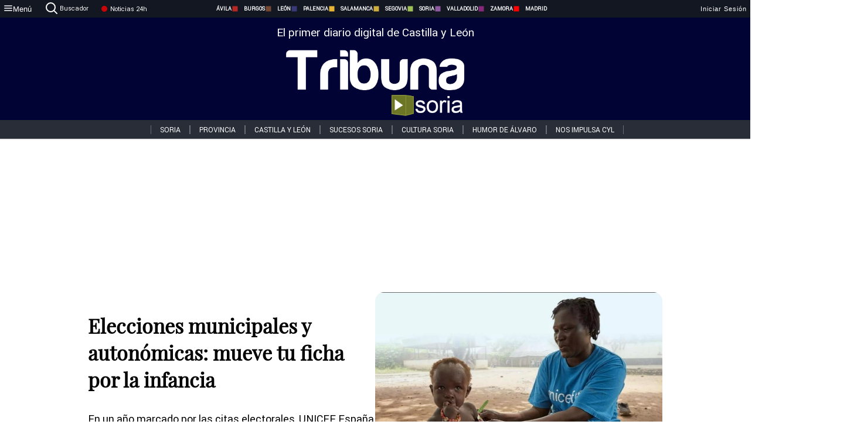

--- FILE ---
content_type: text/html; charset=utf-8
request_url: https://www.tribunasoria.com/noticias/329954/elecciones-municipales-y-autonomicas-mueve-tu-ficha-por-la-infancia
body_size: 78463
content:
<!DOCTYPE html><html lang="es" style="--accent-color:#094e78"><head><link rel="preconnect" href="https://fonts.gstatic.com" crossorigin=""><base href="/"><link rel="Preload" href="/assets/fonts/PlayfairDisplay/PlayfairDisplay-Regular.woff2" as="font" type="font/woff2" crossorigin=""><link rel="Preload" href="/assets/fonts/Roboto/Roboto-Regular.woff2" as="font" type="font/woff2" crossorigin=""><style>@font-face{font-family:"Playfair Display";src:url("/assets/fonts/PlayfairDisplay/PlayfairDisplay-Regular.woff2") format("woff2");font-display:swap}@font-face{font-family:Roboto;src:url("/assets/fonts/Roboto/Roboto-Regular.woff2") format("woff2");font-display:swap}html{overscroll-behavior-y:auto}body{overscroll-behavior-y:auto;margin:0;font-family:Roboto,"Helvetica Neue",sans-serif!important;font-size:16px;overflow-x:clip;min-height:100dvh}</style><!-- Important tags --><meta charset="utf-8"><meta name="viewport" content="width=device-width,initial-scale=1"><title>Elecciones municipales y autonómicas: mueve tu ficha por la infancia - Tribuna de Soria.</title><!-- Preconnect links --><link rel="dns-preconnect" href="https://www.tribunavalladolid.com/"><link rel="dns-preconnect" href="https://www.tribunasoria.com/"><link rel="dns-preconnect" href="https://www.tribunaleon.com/"><link rel="dns-preconnect" href="https://www.tribunapalencia.com/"><link rel="dns-preconnect" href="https://www.tribunaburgos.com/"><link rel="dns-preconnect" href="https://www.tribunazamora.com/"><link rel="dns-preconnect" href="https://www.tribunasegovia.com/"><link rel="dns-preconnect" href="https://www.tribunaavila.com/"><link rel="dns-preconnect" href="https://www.tribunasalamanca.com/"><link rel="dns-preconnect" href="https://www.tribunanoticias.es/"><link rel="dns-preconnect" href="https://www.tribuna.isquad.es/"><link rel="dns-preconnect" href="https://tribuna.isquad.es"><link rel="dns-preconnect" href="https://www.google-analytics.com"><link rel="dns-preconnect" href="https://www.googletagmanager.com"><link rel="dns-preconnect" href="https://fonts.googleapis.com"><link rel="dns-preconnect" href="https://fonts.gstatic.com" crossorigin=""><meta name="description" content="En un año marcado por las citas electorales, UNICEF España pide a la ciudadanía que tenga en cuenta a la infancia a la hora de votar"><!-- Preload links --><style>@font-face{font-family:'Material Icons';font-style:normal;font-weight:400;font-display:swap;src:url(https://fonts.gstatic.com/s/materialicons/v145/flUhRq6tzZclQEJ-Vdg-IuiaDsNc.woff2) format('woff2')}.material-icons{font-family:'Material Icons';font-weight:400;font-style:normal;font-size:24px;line-height:1;letter-spacing:normal;text-transform:none;display:inline-block;white-space:nowrap;word-wrap:normal;direction:ltr;-webkit-font-feature-settings:'liga';-webkit-font-smoothing:antialiased}</style><!-- Normal links --><link rel="canonical" href="https://www.tribunasoria.com/noticias/329954/elecciones-municipales-y-autonomicas-mueve-tu-ficha-por-la-infancia"><link rel="alternate" type="application/rss+xml" href=""><link rel="icon" type="image/x-icon" href="favicon.ico"><!-- Seo Meta tags --><meta name="theme-color" content="#1976d2"><meta property="og:title" content="Elecciones municipales y autonómicas: mueve tu ficha por la infancia"><meta property="og:locale" content="es_ES"><meta property="og:image" itemprop="image" content="https://www.tribunavalladolid.com/uploads/imagenes/images/2023/5/04/329954/20230504172641_caratula.jpg"><meta property="og:url" content="https://www.tribunasoria.com/noticias/329954/elecciones-municipales-y-autonomicas-mueve-tu-ficha-por-la-infancia"><meta property="og:description" content="En un año marcado por las citas electorales, UNICEF España pide a la ciudadanía que tenga en cuenta a la infancia a la hora de votar"><meta name="twitter:card" content="summary_large_image"><meta property="article:author" content="Aitana Sánchez Hernández"><meta property="article:publisher" content="Tribuna de Soria."><meta property="og:site_name" content="Tribuna de Soria."><meta property="article:published_time" content="2023-05-04T15:17:00.000Z"><meta property="article:modified_time" content="2023-05-04T15:17:00.000Z"><meta name="DC.title" lang="es" content="Elecciones municipales y autonómicas: mueve tu ficha por la infancia"><meta name="DC.creator" content="Aitana Sánchez Hernández"><meta name="DC.publisher" content="Tribuna de Soria."><meta name="DC.description" lang="es" content="En un año marcado por las citas electorales, UNICEF España pide a la ciudadanía que tenga en cuenta a la infancia a la hora de votar"><meta name="DC.subject" lang="es" content="En un año marcado por las citas electorales, UNICEF España pide a la ciudadanía que tenga en cuenta a la infancia a la hora de votar"><meta name="DC.date" scheme="W3CDTF" content="2023-05-04T15:17:00.000Z"><meta name="DC.date.issued" content="2023-05-04T15:17:00.000Z"><meta name="DC.language" scheme="RFC1766" content="es"><meta name="robots" content="max-image-preview:large"><!-- Defer scripts --><link rel="manifest" href="manifest.webmanifest"><meta name="theme-color" content="#1976d2"><!-- Taboola Script --><script type="text/javascript">window._taboola=window._taboola||[],_taboola.push({article:"auto"}),function(e,o,t,n){document.getElementById(n)||(e.async=1,e.src="//cdn.taboola.com/libtrc/tribunacontenidosdigitalessl-network/loader.js",e.id=n,o.parentNode.insertBefore(e,o))}(document.createElement("script"),document.getElementsByTagName("script")[0],0,"tb_loader_script"),window.performance&&"function"==typeof window.performance.mark&&window.performance.mark("tbl_ic")</script><link rel="stylesheet" rel="preload" as="style" onload='this.onload=null,this.rel="stylesheet"' href="styles-57ANUTR2.css"><script async="" src="https://www.googletagmanager.com/gtag/js?id=G-W4JCPBWBN8"></script><style ng-app-id="serverApp">[_ngcontent-serverApp-c1229433375]:root{--color-avila:#eab630;--color-burgos:#b62622;--color-leon:#764731;--color-palencia:#383976;--color-salamanca:#e8b436;--color-segovia:#ceac3f;--color-soria:#9ebf56;--color-valladolid:#8d5b9d;--color-zamora:#852a7a}.sidenav-menu[_ngcontent-serverApp-c1229433375]{background-color:#131722;color:#fff}.mat-drawer-content[_ngcontent-serverApp-c1229433375]{min-height:100dvh;display:flex;flex-direction:column;overflow:unset;max-width:100dvw;overflow-x:clip}.mat-drawer-container[_ngcontent-serverApp-c1229433375]{overflow:unset;max-width:100dvw;overflow-x:clip}.contenedor-sidenav-menu[_ngcontent-serverApp-c1229433375]{background-color:#fff}.home-contenedor[_ngcontent-serverApp-c1229433375]{padding:20px;display:flex;justify-content:center;font-size:14px;max-width:100dvw;overflow-x:clip;flex-grow:1}.home-contenedor.fondo-publicidad-full[_ngcontent-serverApp-c1229433375]{background-repeat:no-repeat;background-attachment:inherit;background-size:100%}.publiFullSticky[_ngcontent-serverApp-c1229433375]{background-attachment:fixed!important}.center-container[_ngcontent-serverApp-c1229433375]:has(#HOME-CABECERA-SKIN:not(:empty))>#HOME-CABECERA[_ngcontent-serverApp-c1229433375]{display:none}.center-container[_ngcontent-serverApp-c1229433375]:has(#HOME-CABECERA-SKIN:empty)>#HOME-CABECERA-SKIN[_ngcontent-serverApp-c1229433375]{display:none}#HOME-CABECERA-SKIN[_ngcontent-serverApp-c1229433375]{width:1010px;min-height:150px;display:flex;justify-content:center;align-items:center;box-sizing:border-box}#HOME-CABECERA[_ngcontent-serverApp-c1229433375]{width:1010px;display:flex;justify-content:center;align-items:center;box-sizing:border-box}#SKY_L_SUP2[_ngcontent-serverApp-c1229433375]:empty,#SKY_L_SUP[_ngcontent-serverApp-c1229433375]:empty,#SKY_R_INF2[_ngcontent-serverApp-c1229433375]:empty,#SKY_R_INF[_ngcontent-serverApp-c1229433375]:empty,#SKY_R_SUP2[_ngcontent-serverApp-c1229433375]:empty,#SKY_R_SUP[_ngcontent-serverApp-c1229433375]:empty{height:0}#SKY_L_INF2[_ngcontent-serverApp-c1229433375],#SKY_L_INF[_ngcontent-serverApp-c1229433375],#SKY_L_SUP2[_ngcontent-serverApp-c1229433375],#SKY_L_SUP[_ngcontent-serverApp-c1229433375]{width:300px;display:flex;flex-direction:column;justify-content:center;align-items:end}#SKY_R_INF2[_ngcontent-serverApp-c1229433375],#SKY_R_INF[_ngcontent-serverApp-c1229433375],#SKY_R_SUP2[_ngcontent-serverApp-c1229433375],#SKY_R_SUP[_ngcontent-serverApp-c1229433375]{width:300px;display:flex;flex-direction:column;justify-content:center;align-items:start}.contenedor-publicidad-sky[_ngcontent-serverApp-c1229433375]{position:sticky!important;top:45px!important;height:100%}.sky-l[_ngcontent-serverApp-c1229433375] img[_ngcontent-serverApp-c1229433375],.sky-l[_ngcontent-serverApp-c1229433375] video[_ngcontent-serverApp-c1229433375],.sky-r[_ngcontent-serverApp-c1229433375] img[_ngcontent-serverApp-c1229433375],.sky-r[_ngcontent-serverApp-c1229433375] video[_ngcontent-serverApp-c1229433375]{width:inherit;max-width:300px}.contenedor-publicidad-header[_ngcontent-serverApp-c1229433375]{width:100%;text-align:center;min-height:90px}.contenedor-publicidad-sky[_ngcontent-serverApp-c1229433375] .sky-l[_ngcontent-serverApp-c1229433375],.contenedor-publicidad-sky[_ngcontent-serverApp-c1229433375] .sky-r[_ngcontent-serverApp-c1229433375]{width:100%}.publicidad-sticky-left[_ngcontent-serverApp-c1229433375],.publicidad-sticky-right[_ngcontent-serverApp-c1229433375]{display:flex;flex-direction:column;position:fixed;top:45px}.publicidad-no-sticky[_ngcontent-serverApp-c1229433375]{display:flex;flex-direction:column}.center-container[_ngcontent-serverApp-c1229433375]{display:flex;flex-direction:column;align-items:center;row-gap:1em}.contenedor-noticias[_ngcontent-serverApp-c1229433375]{position:relative;width:980px}.contenedor-noticias.fondo-publicidad-full[_ngcontent-serverApp-c1229433375]{background-color:#fff;margin-top:10em;padding:2em}.contenedor-noticias[_ngcontent-serverApp-c1229433375]>.contenedor-publicidad[_ngcontent-serverApp-c1229433375]{margin-bottom:24px;z-index:99999}.sidenav-menu[_ngcontent-serverApp-c1229433375]{width:500px}.footer-placeholder[_ngcontent-serverApp-c1229433375]{width:100%}.contenedor-publicidad-footer[_ngcontent-serverApp-c1229433375]{position:fixed;bottom:0;left:50%;transform:translate(-50%);margin-bottom:0!important}.contenedor-publicidad-footer-movil[_ngcontent-serverApp-c1229433375]{display:none}.close-pub[_ngcontent-serverApp-c1229433375]{float:right;display:inline-block;padding:2px 5px;background:#ccc;z-index:99}.stickyGoogle[_ngcontent-serverApp-c1229433375]{min-height:600px!important;height:600px!important;width:320px;margin:0 auto}.publicidadGoogleFullWidth[_ngcontent-serverApp-c1229433375]{width:100%;min-height:50px}.publicidadIntersticial[_ngcontent-serverApp-c1229433375]{position:fixed;inset:0;background-color:#000c;display:flex;align-items:center;justify-content:center;z-index:999999}.publicidadIntersticial[_ngcontent-serverApp-c1229433375] img[_ngcontent-serverApp-c1229433375]{width:100%;object-fit:cover}.publicidadIntersticial[_ngcontent-serverApp-c1229433375] .btnCerrarInstersticial[_ngcontent-serverApp-c1229433375]{position:absolute;bottom:20px;left:50%;transform:translate(-50%);padding:10px 20px;background-color:#094e78;color:#fff;border:none;border-radius:4px;font-size:16px;font-weight:700;cursor:pointer;transition:background-color .3s ease}.publicidadIntersticial[_ngcontent-serverApp-c1229433375] .btnCerrarInstersticial[_ngcontent-serverApp-c1229433375]:hover{background-color:#073c5c}@media only screen and (max-width:1645px){.sidenav-menu[_ngcontent-serverApp-c1229433375]{width:400px}}@media only screen and (max-width:1150px){.home-contenedor[_ngcontent-serverApp-c1229433375]>.contenedor-publicidad-sky[_ngcontent-serverApp-c1229433375]{display:none}.home-contenedor[_ngcontent-serverApp-c1229433375]{margin:30px;display:flex}}@media only screen and (max-width:992px){#HOME-CABECERA-SKIN[_ngcontent-serverApp-c1229433375],.contenedor-noticias[_ngcontent-serverApp-c1229433375]{width:750px}}@media only screen and (max-width:768px){#HOME-CABECERA-SKIN[_ngcontent-serverApp-c1229433375],#HOME-CABECERA[_ngcontent-serverApp-c1229433375]{display:none}.sidenav-menu[_ngcontent-serverApp-c1229433375]{width:65%!important}mat-sidenav[_ngcontent-serverApp-c1229433375]{position:fixed;top:0;overflow:auto}.home-contenedor[_ngcontent-serverApp-c1229433375]{margin:65px 10px 10px;padding:0}.center-container[_ngcontent-serverApp-c1229433375]{width:100%}.contenedor-noticias[_ngcontent-serverApp-c1229433375]{width:100%;min-width:0}.contenedor-publicidad[_ngcontent-serverApp-c1229433375],.contenedor-publicidad[_ngcontent-serverApp-c1229433375] img[_ngcontent-serverApp-c1229433375]{width:100%}.contenedor-publicidad-header[_ngcontent-serverApp-c1229433375]{display:none}.home-contenedor.fondo-publicidad-full[_ngcontent-serverApp-c1229433375]{background-image:unset}.contenedor-noticias.fondo-publicidad-full[_ngcontent-serverApp-c1229433375]{margin-top:0;padding:0}}@media only screen and (max-width:480px){.contenedor-publicidad-footer[_ngcontent-serverApp-c1229433375]{display:none}.contenedor-publicidad-footer-movil[_ngcontent-serverApp-c1229433375]{display:block;position:fixed;bottom:0;left:50%;transform:translate(-50%);margin-bottom:0!important}}</style><style ng-app-id="serverApp">.header-movil[_ngcontent-serverApp-c2748453626]{display:none}.header-desktop[_ngcontent-serverApp-c2748453626]{display:block}@media (max-width:780px){.header-movil[_ngcontent-serverApp-c2748453626]{display:block}.header-desktop[_ngcontent-serverApp-c2748453626]{display:none}}</style><style ng-app-id="serverApp">footer[_ngcontent-serverApp-c924445457]{--color-texto-uno:#ffffff;--color-texto-dos:#ffffff;--color-fondo-newsletter:#0a4b75;--color-fondo-links:#000434;margin-top:3em;min-height:360px}form[_ngcontent-serverApp-c924445457]{display:inline-flex;gap:1em;flex-wrap:wrap}input[_ngcontent-serverApp-c924445457]{height:35px;border:none;padding:0 1em}.spacer[_ngcontent-serverApp-c924445457]{margin:auto}.newsform[_ngcontent-serverApp-c924445457] input[_ngcontent-serverApp-c924445457]::placeholder{color:var(--color-fondo-links);opacity:1}[_ngcontent-serverApp-c924445457]:-ms-input-placeholder{color:var(--color-fondo-links)}[_ngcontent-serverApp-c924445457]::-ms-input-placeholder{color:var(--color-fondo-links)}.subButton[_ngcontent-serverApp-c924445457]{border:none;color:#fff;background-color:var(--color-fondo-links);--mdc-text-button-label-text-color:#ffffff;padding:.8em 1.5em;letter-spacing:1px}.txt-newsletter[_ngcontent-serverApp-c924445457]{text-align:left;color:var(--color-texto-uno);margin-bottom:.5em}.first[_ngcontent-serverApp-c924445457]{background-color:var(--color-fondo-newsletter);display:flex;justify-content:center;padding-top:2em;padding-bottom:2em}.first-container[_ngcontent-serverApp-c924445457]{width:60%;display:flex;justify-content:var(--align-firstContainer,space-between)}.rrssbutton[_ngcontent-serverApp-c924445457]{height:35px;width:35px;border-radius:50%;background-color:var(--color-fondo-links);display:flex;justify-content:center;align-items:center;margin-left:.5em}.txt-rrss[_ngcontent-serverApp-c924445457]{text-align:right;color:var(--color-texto-dos);margin-bottom:.5em}.rrss[_ngcontent-serverApp-c924445457]{display:flex}.footer-nav[_ngcontent-serverApp-c924445457]{flex-grow:1}.footer-header[_ngcontent-serverApp-c924445457]{font-weight:700;color:#fff;margin-bottom:.5em}.footer-nav[_ngcontent-serverApp-c924445457] a[_ngcontent-serverApp-c924445457]{font-size:.9em;color:#fff;text-decoration:none;cursor:pointer;display:block}.second[_ngcontent-serverApp-c924445457]{background-color:var(--color-fondo-links);display:flex;justify-content:center;padding-top:2.5em;padding-bottom:2.5em}.second-container[_ngcontent-serverApp-c924445457]{width:60%;display:flex}.container-left[_ngcontent-serverApp-c924445457]{justify-content:left}.container-left[_ngcontent-serverApp-c924445457] .footer-nav[_ngcontent-serverApp-c924445457]{margin-right:auto}.container-left[_ngcontent-serverApp-c924445457] .footer-nav[_ngcontent-serverApp-c924445457]>[_ngcontent-serverApp-c924445457]{text-align:left}.text-right[_ngcontent-serverApp-c924445457]{text-align:right}.container-right[_ngcontent-serverApp-c924445457] .footer-nav[_ngcontent-serverApp-c924445457]>[_ngcontent-serverApp-c924445457]{text-align:right}.link-spacer[_ngcontent-serverApp-c924445457]{padding-bottom:8px}.showFooter[_ngcontent-serverApp-c924445457]{visibility:hidden}.custom-modal--container[_ngcontent-serverApp-c924445457]{position:fixed;inset:0;display:flex;justify-content:center;align-items:center;z-index:10000;background-color:#000000cb}.custom-modal--container[_ngcontent-serverApp-c924445457]>.text[_ngcontent-serverApp-c924445457]{background:#fff;padding:32px;display:flex;flex-direction:column;align-items:center;border-radius:5px}@media only screen and (max-width:916px){.first-container[_ngcontent-serverApp-c924445457]{width:65%}.second-container[_ngcontent-serverApp-c924445457]{width:75%}}@media only screen and (max-width:770px){.first-container[_ngcontent-serverApp-c924445457]{width:80%;display:flex;justify-content:center;flex-direction:column;margin:0 1em}.text-right[_ngcontent-serverApp-c924445457]{text-align:unset}.newsletter-container[_ngcontent-serverApp-c924445457]{margin-bottom:1em}.txt-rrss[_ngcontent-serverApp-c924445457]{text-align:var(--align-text-footer,left)}.rrssbutton[_ngcontent-serverApp-c924445457]{margin-left:0;margin-right:.5em}.second-container[_ngcontent-serverApp-c924445457]{padding:1em;width:100%;display:grid;grid-template:"1fr 1fr" "1fr 1fr";justify-content:center;align-items:flex-start;gap:8%}.second-container[_ngcontent-serverApp-c924445457] .footer-nav[_ngcontent-serverApp-c924445457]:first-child{order:2}.second-container[_ngcontent-serverApp-c924445457] .footer-nav[_ngcontent-serverApp-c924445457]:nth-child(2){order:4}.second-container[_ngcontent-serverApp-c924445457] .footer-nav[_ngcontent-serverApp-c924445457]:nth-child(3){margin-left:1em;order:1}.second-container[_ngcontent-serverApp-c924445457] .footer-nav[_ngcontent-serverApp-c924445457]:nth-child(4){margin-left:1em;order:3}.container-left[_ngcontent-serverApp-c924445457]{margin-bottom:1.5em}.footer-nav[_ngcontent-serverApp-c924445457]{flex-direction:column;display:flex;justify-content:center;flex-grow:0}.container-right[_ngcontent-serverApp-c924445457] .footer-nav[_ngcontent-serverApp-c924445457]>[_ngcontent-serverApp-c924445457]{text-align:left}}</style><style ng-app-id="serverApp">.contenedor-menu-burguer[_ngcontent-serverApp-c1795196411]{width:100%;background-color:var(--background-menu-color);position:sticky;height:30px;z-index:99998;top:0}.nav-menu-burguer[_ngcontent-serverApp-c1795196411]{width:100%;height:100%;margin:0 auto;text-align:center;display:flex;color:#fff;font-size:.75em!important;justify-content:space-between}.nav-menu-burguer[_ngcontent-serverApp-c1795196411] .nav-3-columns[_ngcontent-serverApp-c1795196411]{text-align:left;display:flex;flex:1}.nav-menu-burguer[_ngcontent-serverApp-c1795196411] .nav-3-columns[_ngcontent-serverApp-c1795196411] div[_ngcontent-serverApp-c1795196411]{align-self:center}.nav-menu-burguer[_ngcontent-serverApp-c1795196411] .nav-3-columns[_ngcontent-serverApp-c1795196411] .menu-burguer-btn[_ngcontent-serverApp-c1795196411]{background-color:transparent;--mdc-text-button-label-text-color:var(--color-texto-boton-burguer);height:30px;overflow:hidden;display:flex;align-items:center;justify-content:center;gap:8px;border:none}.nav-menu-burguer[_ngcontent-serverApp-c1795196411] .nav-3-columns[_ngcontent-serverApp-c1795196411] .menu-burguer-btn[_ngcontent-serverApp-c1795196411] span[_ngcontent-serverApp-c1795196411]{color:#fff;font-style:Roboto,sans-serif}.nav-menu-burguer[_ngcontent-serverApp-c1795196411] .nav-3-columns[_ngcontent-serverApp-c1795196411] .menu-burguer-btn[_ngcontent-serverApp-c1795196411]:hover{cursor:pointer}.nav-menu-burguer[_ngcontent-serverApp-c1795196411] .nav-3-columns[_ngcontent-serverApp-c1795196411] .buscador[_ngcontent-serverApp-c1795196411]{vertical-align:center;font-size:1.2em;display:flex;flex-direction:row;align-items:center;cursor:pointer;margin:0 1.5em;justify-content:center}.nav-menu-burguer[_ngcontent-serverApp-c1795196411] .nav-4-columns[_ngcontent-serverApp-c1795196411]{align-self:center;font-size:1em;font-weight:600;text-transform:uppercase;display:flex;gap:3rem;height:100%;align-items:center}.nav-menu-burguer[_ngcontent-serverApp-c1795196411] .nav-contacto[_ngcontent-serverApp-c1795196411]{font-size:1.2em;display:flex;align-items:center;color:inherit;text-decoration:none}.nav-menu-burguer[_ngcontent-serverApp-c1795196411] .nav-login[_ngcontent-serverApp-c1795196411]{font-size:1.2em;display:flex;flex:1;justify-content:flex-end;column-gap:1em}.nav-menu-burguer[_ngcontent-serverApp-c1795196411] .nav-login[_ngcontent-serverApp-c1795196411] .icon-login[_ngcontent-serverApp-c1795196411]{display:none;vertical-align:middle}.nav-menu-burguer[_ngcontent-serverApp-c1795196411] .nav-login[_ngcontent-serverApp-c1795196411] .icon-login[_ngcontent-serverApp-c1795196411] a[_ngcontent-serverApp-c1795196411]{display:block;margin-right:15px}.nav-menu-burguer[_ngcontent-serverApp-c1795196411] .nav-login[_ngcontent-serverApp-c1795196411] div[_ngcontent-serverApp-c1795196411]{white-space:nowrap;align-self:center;cursor:pointer;display:flex;gap:1em}.nav-menu-burguer[_ngcontent-serverApp-c1795196411] .nav-login[_ngcontent-serverApp-c1795196411] div[_ngcontent-serverApp-c1795196411] a[_ngcontent-serverApp-c1795196411]{color:#fff;text-decoration:none}.noticias24hrs[_ngcontent-serverApp-c1795196411] a[_ngcontent-serverApp-c1795196411]{margin-left:0!important}.play-radio[_ngcontent-serverApp-c1795196411]{cursor:pointer;margin-top:.25rem;margin-left:.25rem}.news-24hours[_ngcontent-serverApp-c1795196411]{text-decoration:none;color:#fff}.register-btn[_ngcontent-serverApp-c1795196411]{display:flex;background:0 0;border:none;color:#fff;font-size:1em;letter-spacing:1px;border-radius:5px;--mdc-text-button-label-text-color:#ffffff}.register-btn[_ngcontent-serverApp-c1795196411]:hover{cursor:pointer}.txt-buscador[_ngcontent-serverApp-c1795196411]{margin-left:.2em;margin-bottom:.1em}.nav-menu-burguer .nav-4-columns .item>a{display:flex;align-items:center}.logo-mobile[_ngcontent-serverApp-c1795196411]{display:none;align-self:center;font-size:1em;font-weight:500;text-transform:uppercase;max-height:33px;width:4rem;height:100%}.btn-sesion[_ngcontent-serverApp-c1795196411]{display:flex;background:0 0;border:none;color:#fff;font-size:1em;letter-spacing:1px;--mdc-text-button-label-text-color:#ffffff}.btn-sesion[_ngcontent-serverApp-c1795196411]:hover{cursor:pointer}.container-buscador[_ngcontent-serverApp-c1795196411]{display:flex;padding:10px;position:fixed;top:40px;border-radius:0 0 5px 5px;background-color:#131722}.container-buscador[_ngcontent-serverApp-c1795196411] .form-buscador[_ngcontent-serverApp-c1795196411]{display:flex;flex-direction:row}.container-buscador[_ngcontent-serverApp-c1795196411] .form-buscador[_ngcontent-serverApp-c1795196411] input[_ngcontent-serverApp-c1795196411]{border:0;outline:0;background:0 0;border-bottom:1px solid #fff;color:#fff;margin-left:1em;margin-right:1em}.container-buscador[_ngcontent-serverApp-c1795196411] .form-buscador[_ngcontent-serverApp-c1795196411] input[_ngcontent-serverApp-c1795196411]::placeholder{color:#595959}.container-buscador[_ngcontent-serverApp-c1795196411] .form-buscador[_ngcontent-serverApp-c1795196411] input[_ngcontent-serverApp-c1795196411]:hover{cursor:auto}.container-buscador[_ngcontent-serverApp-c1795196411] .form-buscador[_ngcontent-serverApp-c1795196411]:hover{cursor:pointer}.btn-login[_ngcontent-serverApp-c1795196411]{border:none;background:0 0;color:#fff;letter-spacing:2px}.btn-login[_ngcontent-serverApp-c1795196411]:hover{cursor:pointer}.logOut--container[_ngcontent-serverApp-c1795196411]{position:sticky}.logOut--container[_ngcontent-serverApp-c1795196411] .logOut--button[_ngcontent-serverApp-c1795196411]{position:fixed;background-color:#fff;right:0;border:none;border-radius:5px;letter-spacing:1px;padding:2em 0}.logOut--container[_ngcontent-serverApp-c1795196411] .logOut--button[_ngcontent-serverApp-c1795196411]:hover{cursor:pointer}.logOut--container[_ngcontent-serverApp-c1795196411] .logOut--button[_ngcontent-serverApp-c1795196411]:hover span[_ngcontent-serverApp-c1795196411]{background-color:#0001}.logOut--container[_ngcontent-serverApp-c1795196411] .logOut--button[_ngcontent-serverApp-c1795196411] span[_ngcontent-serverApp-c1795196411]{padding:1em;font-size:1.2em}@media only screen and (max-width:1620px){.nav-menu-burguer[_ngcontent-serverApp-c1795196411] .nav-4-columns[_ngcontent-serverApp-c1795196411]{gap:2rem}}@media only screen and (max-width:1500px){.contenedor-menu-burguer[_ngcontent-serverApp-c1795196411]{font-size:15px}.nav-menu-burguer[_ngcontent-serverApp-c1795196411] .nav-4-columns[_ngcontent-serverApp-c1795196411] .item[_ngcontent-serverApp-c1795196411]{margin:0 .5em}.nav-menu-burguer[_ngcontent-serverApp-c1795196411] .nav-4-columns[_ngcontent-serverApp-c1795196411]{gap:0}}@media only screen and (max-width:1280px){.contenedor-menu-burguer[_ngcontent-serverApp-c1795196411]{font-size:12px}}@media only screen and (max-width:1279px){#buscador[_ngcontent-serverApp-c1795196411],#login[_ngcontent-serverApp-c1795196411]{display:none}}@media only screen and (max-width:1150px){.nav-menu-burguer[_ngcontent-serverApp-c1795196411] .nav-3-columns[_ngcontent-serverApp-c1795196411] .menu-burguer-btn[_ngcontent-serverApp-c1795196411] span[_ngcontent-serverApp-c1795196411],.nav-menu-burguer[_ngcontent-serverApp-c1795196411] .nav-4-columns[_ngcontent-serverApp-c1795196411]{display:none}}@media only screen and (max-width:780px){.contenedor-menu-burguer[_ngcontent-serverApp-c1795196411]{background-color:var(--background-menu-color-movil);height:54px}.logo-mobile[_ngcontent-serverApp-c1795196411]{flex:auto;display:block}.nav-menu-burguer[_ngcontent-serverApp-c1795196411]{height:100%}.nav-menu-burguer[_ngcontent-serverApp-c1795196411] .nav-login[_ngcontent-serverApp-c1795196411]{padding-right:5px}.nav-menu-burguer[_ngcontent-serverApp-c1795196411] .nav-login[_ngcontent-serverApp-c1795196411] div[_ngcontent-serverApp-c1795196411]{padding:0}.nav-menu-burguer[_ngcontent-serverApp-c1795196411] .nav-login[_ngcontent-serverApp-c1795196411] .txt-login[_ngcontent-serverApp-c1795196411]{display:none}.nav-menu-burguer[_ngcontent-serverApp-c1795196411] .nav-login[_ngcontent-serverApp-c1795196411] .btn-sesion[_ngcontent-serverApp-c1795196411]{min-width:16px}.nav-menu-burguer[_ngcontent-serverApp-c1795196411] .nav-login[_ngcontent-serverApp-c1795196411] .icon-login[_ngcontent-serverApp-c1795196411]{display:inline-block}.nav-menu-burguer[_ngcontent-serverApp-c1795196411] .nav-3-columns[_ngcontent-serverApp-c1795196411] .menu-burguer-btn[_ngcontent-serverApp-c1795196411]{background-color:transparent;height:100%;min-width:53px;padding:0;left:10px;top:50%;border:none}.nav-menu-burguer[_ngcontent-serverApp-c1795196411] .nav-3-columns[_ngcontent-serverApp-c1795196411] .menu-burguer-btn[_ngcontent-serverApp-c1795196411] .mat-icon[_ngcontent-serverApp-c1795196411]{font-size:1.45rem;width:1.45rem;height:1.45rem}.nav-menu-burguer[_ngcontent-serverApp-c1795196411] .nav-3-columns[_ngcontent-serverApp-c1795196411] .buscador[_ngcontent-serverApp-c1795196411]{margin-left:.5em}.sidenav-menu[_ngcontent-serverApp-c1795196411]{width:65%!important}.buscador[_ngcontent-serverApp-c1795196411],.container-login[_ngcontent-serverApp-c1795196411],.container-register[_ngcontent-serverApp-c1795196411],.radioTxt[_ngcontent-serverApp-c1795196411],.radio[_ngcontent-serverApp-c1795196411],.txt-buscador[_ngcontent-serverApp-c1795196411],.txt-login[_ngcontent-serverApp-c1795196411]{display:none!important}}@media only screen and (max-width:464px){.register-btn[_ngcontent-serverApp-c1795196411]{display:none}.nav-menu-burguer[_ngcontent-serverApp-c1795196411] .nav-login[_ngcontent-serverApp-c1795196411],.nav-menu-burguer[_ngcontent-serverApp-c1795196411] .nav-login[_ngcontent-serverApp-c1795196411] div[_ngcontent-serverApp-c1795196411]{padding:0}.nav-menu-burguer[_ngcontent-serverApp-c1795196411] .nav-login[_ngcontent-serverApp-c1795196411] .btn-sesion[_ngcontent-serverApp-c1795196411]{min-width:0}.nav-menu-burguer[_ngcontent-serverApp-c1795196411] .nav-3-columns[_ngcontent-serverApp-c1795196411] .buscador[_ngcontent-serverApp-c1795196411]{display:none}}@keyframes _ngcontent-serverApp-c1795196411_flickerAnimation{0%{opacity:1}50%{opacity:0}to{opacity:1}}@-o-keyframes flickerAnimation{0%{opacity:1}50%{opacity:0}to{opacity:1}}@-moz-keyframes flickerAnimation{0%{opacity:1}50%{opacity:0}to{opacity:1}}@-webkit-keyframes _ngcontent-serverApp-c1795196411_flickerAnimation{0%{opacity:1}50%{opacity:0}to{opacity:1}}.animate-flicker[_ngcontent-serverApp-c1795196411]{-webkit-animation:_ngcontent-serverApp-c1795196411_flickerAnimation 1s infinite;-moz-animation:flickerAnimation 1s infinite;-o-animation:flickerAnimation 1s infinite;animation:_ngcontent-serverApp-c1795196411_flickerAnimation 1s infinite}.icon-circle[_ngcontent-serverApp-c1795196411]{height:10px;width:10px;background-color:red;border-radius:50%;display:inline-block;margin:5px}</style><style ng-app-id="serverApp">.header[_ngcontent-serverApp-c2647492551]{position:fixed;top:54px;width:100%;z-index:1000}.header[_ngcontent-serverApp-c2647492551] .sub-header[_ngcontent-serverApp-c2647492551]{display:flex;max-height:50px;padding:0;background-color:var(--color-fondo-menu,#eee);top:0;margin-top:0;transition:margin .4s ease-in-out;z-index:1;align-items:center;height:50px}.header[_ngcontent-serverApp-c2647492551] .sub-header[_ngcontent-serverApp-c2647492551] .buscador[_ngcontent-serverApp-c2647492551]{width:fit-content;max-width:200px;height:fit-content;position:relative;min-width:50px}.header[_ngcontent-serverApp-c2647492551] .sub-header[_ngcontent-serverApp-c2647492551] .buscador[_ngcontent-serverApp-c2647492551] .search_form[_ngcontent-serverApp-c2647492551]{display:flex;align-items:center}.header[_ngcontent-serverApp-c2647492551] .sub-header[_ngcontent-serverApp-c2647492551] .buscador[_ngcontent-serverApp-c2647492551] .search_form[_ngcontent-serverApp-c2647492551] .btn-search[_ngcontent-serverApp-c2647492551]{background:0 0;position:absolute;right:0;border:none}.header[_ngcontent-serverApp-c2647492551] .sub-header[_ngcontent-serverApp-c2647492551] .spacer[_ngcontent-serverApp-c2647492551]{margin:0 auto}.header[_ngcontent-serverApp-c2647492551] .sub-header[_ngcontent-serverApp-c2647492551] .toggle-group[_ngcontent-serverApp-c2647492551]{display:flex;height:100%}.header[_ngcontent-serverApp-c2647492551] .sub-header[_ngcontent-serverApp-c2647492551] .toggle-group[_ngcontent-serverApp-c2647492551] button[_ngcontent-serverApp-c2647492551]{border:solid 1px rgb(224.4,224.4,224.4);border-radius:4px;padding:0 12px;background:#fff}.header[_ngcontent-serverApp-c2647492551] .sub-header[_ngcontent-serverApp-c2647492551] .toggle-group[_ngcontent-serverApp-c2647492551] .selected[_ngcontent-serverApp-c2647492551]{background:#e0e0e0;color:#393876}.header[_ngcontent-serverApp-c2647492551] .sub-header[_ngcontent-serverApp-c2647492551] .btn-login[_ngcontent-serverApp-c2647492551]{padding:0 12px;border:none}.header[_ngcontent-serverApp-c2647492551] .sub-header[_ngcontent-serverApp-c2647492551] .radio[_ngcontent-serverApp-c2647492551]{display:flex;flex-direction:row;justify-content:center;align-items:center;min-width:50px;text-decoration:none;gap:5px;margin-left:12px}.header[_ngcontent-serverApp-c2647492551] .sub-header[_ngcontent-serverApp-c2647492551] .radio[_ngcontent-serverApp-c2647492551] .radioIcon[_ngcontent-serverApp-c2647492551]{margin-left:0;display:inline-block;position:relative;vertical-align:top;font-size:1.4rem;height:1.4rem;width:1.4rem}.input-search[_ngcontent-serverApp-c2647492551]{height:45px;width:36px;border-style:none;padding:0 0 0 .5em;font-size:16px;font-family:Roboto,Times New Roman,Times,serif;font-weight:400;transition:all .25s cubic-bezier(0,.11,.35,2);background-color:#ffffff0d;color:#000}.input-search[_ngcontent-serverApp-c2647492551]::placeholder{color:#000}.showInput[_ngcontent-serverApp-c2647492551]{width:150px;border-radius:0;background-color:#ffffff0d;padding-right:50px}.closeInput[_ngcontent-serverApp-c2647492551]{visibility:hidden;width:0;transition:visibility 0s,all .25s cubic-bezier(0,.11,.35,2)}@keyframes _ngcontent-serverApp-c2647492551_flickerAnimation{0%{opacity:1}50%{opacity:0}to{opacity:1}}@-o-keyframes flickerAnimation{0%{opacity:1}50%{opacity:0}to{opacity:1}}@-moz-keyframes flickerAnimation{0%{opacity:1}50%{opacity:0}to{opacity:1}}@-webkit-keyframes _ngcontent-serverApp-c2647492551_flickerAnimation{0%{opacity:1}50%{opacity:0}to{opacity:1}}.animate-flicker[_ngcontent-serverApp-c2647492551]{justify-content:center;-webkit-animation:_ngcontent-serverApp-c2647492551_flickerAnimation 1s infinite;-moz-animation:flickerAnimation 1s infinite;-o-animation:flickerAnimation 1s infinite;animation:_ngcontent-serverApp-c2647492551_flickerAnimation 1s infinite}@media only screen and (max-width:576px){.btn-reels[_ngcontent-serverApp-c2647492551]{display:flex;justify-content:center;align-items:center}}@media only screen and (max-width:375px){.showInput[_ngcontent-serverApp-c2647492551]{width:102px;border-radius:0;background-color:#ffffff0d;padding-right:50px}}.animate-flicker-reels[_ngcontent-serverApp-c2647492551]{-webkit-animation:_ngcontent-serverApp-c2647492551_flickerAnimation 2s infinite;-moz-animation:flickerAnimation 2s infinite;-o-animation:flickerAnimation 2s infinite;animation:_ngcontent-serverApp-c2647492551_flickerAnimation 2s infinite}@keyframes _ngcontent-serverApp-c2647492551_zoomInOut{0%,to{transform:scale(1)}50%{transform:scale(1.1)}}</style><style ng-app-id="serverApp">.nav-home-submenu[_ngcontent-serverApp-c3860441484]{margin-top:var(--marginTop-nav-home-submenu,0);width:100%;background:linear-gradient(var(--color-inicial-nav),var(--color-final-nav));padding:3px 0;align-self:center;font-size:.9em;text-align:center;font-family:Roboto,Helvetica Neue,sans-serif}.nav-home-submenu-contenedor[_ngcontent-serverApp-c3860441484]{width:98%;margin:0;display:flex;color:var(--color-texto)}.nav-home-submenu-contenedor[_ngcontent-serverApp-c3860441484] [_ngcontent-serverApp-c3860441484]{align-self:center;vertical-align:middle}.nav-home-noticias[_ngcontent-serverApp-c3860441484]{font-size:.8em;font-family:Roboto,Helvetica Neue,sans-serif;display:flex;text-align:center;flex:15;padding:0 .5em;flex-direction:row;overflow-y:auto}.nav-home-noticias[_ngcontent-serverApp-c3860441484] .noticias[_ngcontent-serverApp-c3860441484]{flex:1;cursor:pointer;font-size:1.1em}.blogs[_ngcontent-serverApp-c3860441484],.revista[_ngcontent-serverApp-c3860441484]{border-right:1px solid #595959;padding:0 1.5em}.shop[_ngcontent-serverApp-c3860441484]{border-right:1px solid #595959;color:#db3035;font-weight:bolder;padding:0 1.5em}.blogs[_ngcontent-serverApp-c3860441484] a[_ngcontent-serverApp-c3860441484],.revista[_ngcontent-serverApp-c3860441484] a[_ngcontent-serverApp-c3860441484],.shop[_ngcontent-serverApp-c3860441484] a[_ngcontent-serverApp-c3860441484]{color:inherit;text-decoration:none}@media only screen and (max-width:768px){.nav-home-noticias[_ngcontent-serverApp-c3860441484]{display:none;flex:5}.nav-home-submenu[_ngcontent-serverApp-c3860441484]{display:none}}@media only screen and (max-width:464px){.nav-home-submenu[_ngcontent-serverApp-c3860441484]{display:none}}</style><style ng-app-id="serverApp">.contenedor-logo-menu[_ngcontent-serverApp-c3268598383]{background:var(--background-image-url,none);background-size:100% 100%!important;height:175px;max-height:175px;display:flex;justify-content:center}.contenedor-logo-menu[_ngcontent-serverApp-c3268598383] .main-logo[_ngcontent-serverApp-c3268598383]{display:flex;align-items:center;justify-content:center;flex-direction:column;text-decoration:none}.contenedor-logo-menu[_ngcontent-serverApp-c3268598383] .main-logo[_ngcontent-serverApp-c3268598383] .first-newspaper[_ngcontent-serverApp-c3268598383]{color:#fff;font-size:19px;margin:10px 0 16px}@media (max-width:768px){.contenedor-logo-menu[_ngcontent-serverApp-c3268598383]{display:none}}</style><style ng-app-id="serverApp">.black-stripe[_ngcontent-serverApp-c2184320303]{display:flex;justify-content:center;background:var(--color-fondo);width:100%;height:var(--container-height,2.5em);border-bottom:2px solid #e9e9e9}.contenedor-menu-secundario[_ngcontent-serverApp-c2184320303]{display:inline-flex;margin:0 auto;font-size:var(--font-size, 14px);overflow:hidden}.contenedor-menu-secundario[_ngcontent-serverApp-c2184320303] .menu-secundario[_ngcontent-serverApp-c2184320303]{display:flex;justify-content:var(--secondary-flex,center);margin:0 auto;list-style:none;align-items:center;font-family:Roboto,Helvetica Neue,sans-serif;font-weight:400;overflow:hidden;scroll-behavior:smooth}.contenedor-menu-secundario[_ngcontent-serverApp-c2184320303] .menu-secundario[_ngcontent-serverApp-c2184320303] li[_ngcontent-serverApp-c2184320303] a[_ngcontent-serverApp-c2184320303]{padding:0 15px;display:block;width:auto;text-decoration:none;color:var(--color-texto-slick);text-transform:uppercase;white-space:nowrap;font-weight:var(--texto-weight,400)!important}.contenedor-menu-secundario[_ngcontent-serverApp-c2184320303] .menu-secundario[_ngcontent-serverApp-c2184320303] li[_ngcontent-serverApp-c2184320303] a[_ngcontent-serverApp-c2184320303]:hover{text-decoration:underline;text-underline-position:under}.contenedor-menu-secundario[_ngcontent-serverApp-c2184320303] .menu-secundario[_ngcontent-serverApp-c2184320303] .decoracion-lateral[_ngcontent-serverApp-c2184320303]{border-right:1px rgba(255,255,255,.5) groove;border-left:1px rgba(255,255,255,.5) groove}.contenedor-menu-secundario[_ngcontent-serverApp-c2184320303] .btn-left[_ngcontent-serverApp-c2184320303],.contenedor-menu-secundario[_ngcontent-serverApp-c2184320303] .btn-right[_ngcontent-serverApp-c2184320303]{font-size:var(--btn-size, 2em);height:100%;width:2em;color:var(--color-texto-slick);display:flex;justify-content:center;align-items:center}@media only screen and (max-width:1450px){.contenedor-menu-secundario[_ngcontent-serverApp-c2184320303]{width:100%;font-size:14px}}@media only screen and (max-width:1280px){.contenedor-menu-secundario[_ngcontent-serverApp-c2184320303]{width:100%;font-size:12px}}@media only screen and (max-width:1100px){.contenedor-menu-secundario[_ngcontent-serverApp-c2184320303]{font-size:10px}}@media only screen and (max-width:750px){.black-stripe[_ngcontent-serverApp-c2184320303],.btn-left[_ngcontent-serverApp-c2184320303],.btn-right[_ngcontent-serverApp-c2184320303],.menu-secundario[_ngcontent-serverApp-c2184320303]{display:none}.contenedor-menu-secundario[_ngcontent-serverApp-c2184320303]{height:0}}</style><style ng-app-id="serverApp">img[_ngcontent-serverApp-c1304494122]{background-size:cover;background-color:#eaeaea}.img-container[_ngcontent-serverApp-c1304494122]{position:relative;width:auto}.hidden-image[_ngcontent-serverApp-c1304494122]{visibility:hidden}.image[_ngcontent-serverApp-c1304494122]{color:#777;font-family:Arial,sans-serif;text-align:center;display:flex;justify-content:center;align-items:center;font-size:.9rem;font-weight:600;height:auto;max-width:100%;aspect-ratio:97/55;border-radius:var(--round-noticias,none)}.imagen-autor[_ngcontent-serverApp-c1304494122]{aspect-ratio:1;display:block;border-radius:50%;border:1px solid #fff;background-color:#eaeaea;object-fit:cover}.img-nextprev[_ngcontent-serverApp-c1304494122]{width:100%;object-fit:cover;border-radius:5px;height:5em}.no-radius[_ngcontent-serverApp-c1304494122]{border-radius:0!important;display:block}figure[_ngcontent-serverApp-c1304494122]{margin:0}.avatar_autor[_ngcontent-serverApp-c1304494122]{width:40px;height:40px;border-radius:50%;vertical-align:middle;margin-right:5px}.noticia-imagen[_ngcontent-serverApp-c1304494122]{width:100%;height:100%;border-bottom:1px solid #ddd;border-radius:10%;object-fit:cover}figure[_ngcontent-serverApp-c1304494122]:has(img.noticia-imagen){height:100%}.logo-mobile-img[_ngcontent-serverApp-c1304494122]{object-fit:contain;max-height:33px;width:100%;cursor:pointer;background-color:transparent}.logo-main[_ngcontent-serverApp-c1304494122]{max-height:116px;width:auto;height:auto;background-color:transparent}</style><meta property="og:type" content="article"><style ng-app-id="serverApp">svg[_ngcontent-serverApp-c2730034370]{background:0 0}svg[_ngcontent-serverApp-c2730034370] path[_ngcontent-serverApp-c2730034370]{stroke:#fff}@media screen and (max-width:1150px){svg[_ngcontent-serverApp-c2730034370] path[_ngcontent-serverApp-c2730034370]{stroke:#000}}</style><style ng-app-id="serverApp">svg[_ngcontent-serverApp-c134745214]{width:16px}@media screen and (max-width:1150px){svg[_ngcontent-serverApp-c134745214]{width:24px}}</style><script type="application/ld+json" id="WebSiteStructData">{"@type":"WebSite","name":"Tribuna de Soria.","description":"Noticias sobre Soria y su provincia. Deportes, sucesos, cultura, economía, empresas, en tu periódico digital de Soria.","image":{"@type":"ImageObject","url":"https://www.tribunasoria.com/assets/images/logo-tribuna-soria.webp"},"url":"/assets/images/logo-cuadrado-soria.webp","copyrightHolder":{"@id":""}}</script><script type="application/ld+json" id="NewsMediaStructData">{"@type":"NewsMediaOrganization"}</script><style ng-app-id="serverApp">svg[_ngcontent-serverApp-c1867885363]{vertical-align:middle;color:#fff;-webkit-text-fill-color:#fff}</style><style ng-app-id="serverApp">svg[_ngcontent-serverApp-c850293725]{vertical-align:middle;width:30px}</style><style ng-app-id="serverApp">svg[_ngcontent-serverApp-c2245993532]{vertical-align:middle;color:#fff}</style><style ng-app-id="serverApp">svg[_ngcontent-serverApp-c2355348685]{vertical-align:middle;color:#fff;-webkit-text-fill-color:#fff}</style><style ng-app-id="serverApp">svg[_ngcontent-serverApp-c4007533606]{vertical-align:middle}</style><style ng-app-id="serverApp">.row-2-columns[_ngcontent-serverApp-c1168076327]{width:100%;display:flex;flex-direction:row;justify-content:space-between;margin-bottom:.5em}.section-noticia[_ngcontent-serverApp-c1168076327]{width:65%}.section-comentarios[_ngcontent-serverApp-c1168076327]{width:100%;margin-bottom:1em}.autor-noticia[_ngcontent-serverApp-c1168076327]{width:100%;display:flex;flex-direction:row;justify-content:space-between;margin-bottom:.5em;align-items:center}.title-fecha[_ngcontent-serverApp-c1168076327]{font-weight:bolder;margin-right:5px}.comments-button[_ngcontent-serverApp-c1168076327]{position:relative;border:none;height:32px;background-color:transparent;border-radius:15px;padding:0 10px;cursor:pointer;display:flex;flex-direction:row;align-items:center;gap:5px}.section-autor[_ngcontent-serverApp-c1168076327]{padding-bottom:.5em;margin-bottom:1em}.rrssAbajo[_ngcontent-serverApp-c1168076327]{display:flex;flex-direction:row;justify-content:left;align-items:center}.rrssAbajo[_ngcontent-serverApp-c1168076327] h4[_ngcontent-serverApp-c1168076327]{font-size:1em;color:var(--accent-color);font-weight:700;font-style:italic}.info_autor[_ngcontent-serverApp-c1168076327]{display:flex}.nombre-autor[_ngcontent-serverApp-c1168076327]{font-weight:700;font-size:1em;line-height:1.2em}.tipo-autor[_ngcontent-serverApp-c1168076327]{font-size:.75rem;line-height:.75rem;font-weight:500;letter-spacing:.01rem;margin:0 0 .1875rem}.url-autor[_ngcontent-serverApp-c1168076327]{display:flex;align-items:center}.tts-noticia[_ngcontent-serverApp-c1168076327]{width:30%;display:flex;cursor:pointer}.tts-noticia[_ngcontent-serverApp-c1168076327] .onda-sonido-tts[_ngcontent-serverApp-c1168076327]{height:1.5em;width:97%;background-image:url(/assets/images/onda-sonido.webp);background-size:contain;background-repeat:repeat-x}.tags-edicion[_ngcontent-serverApp-c1168076327]{display:flex;flex-direction:row;justify-content:right;padding-bottom:.5em;margin-bottom:.5em;flex-wrap:wrap;row-gap:1em}.list_tag[_ngcontent-serverApp-c1168076327]{margin-right:auto;padding-bottom:.5em;margin-bottom:.5em}.publicidad-titulo-movil[_ngcontent-serverApp-c1168076327]{display:none}.publicidad-inline[_ngcontent-serverApp-c1168076327]{display:inline-block}.descripcion-noticia[_ngcontent-serverApp-c1168076327]{width:100%;font-size:18px;line-height:1.45;margin-bottom:24px;display:inline-block}.descripcion-noticia p:first-child:first-letter{font-size:46px;float:left;line-height:1.1;padding-right:12px;text-transform:uppercase}#descripcion-noticia img{width:100%;max-width:100%;height:auto}#descripcion-noticia figure{width:100%;max-width:100%;height:auto;margin:0}#descripcion-noticia iframe{max-width:100%;width:100%}.section-publicidad[_ngcontent-serverApp-c1168076327]{width:306px;background-size:contain;background-repeat:no-repeat}[_nghost-serverApp-c1168076327] .publi-container{display:flex;justify-content:center;align-items:flex-start}[_nghost-serverApp-c1168076327] .publi-container:has(.ROBA_0_MOBILE),[_nghost-serverApp-c1168076327] .publi-container:has(.publi-noticia-0){display:flex;justify-content:center;align-items:flex-start;min-height:0;max-width:100dvw;overflow-x:clip}[_nghost-serverApp-c1168076327] .publi-container>div{position:sticky;top:45px}#publi-noticia-2[_ngcontent-serverApp-c1168076327]{height:600px!important}[_nghost-serverApp-c1168076327] .publi-container:has(.ROBA_0_MOBILE),[_nghost-serverApp-c1168076327] .publi-container:has(.ROBA_1_MOBILE),[_nghost-serverApp-c1168076327] .publi-container:has(.ROBA_2_MOBILE){display:none}[_nghost-serverApp-c1168076327] .publi-container:has(.mobile-comentarios-2),[_nghost-serverApp-c1168076327] .publi-container:has(.mobile-slider){display:none}[_nghost-serverApp-c1168076327] .publi-container:has(.desktop-slider),[_nghost-serverApp-c1168076327] .publi-container:has(.publi-comentarios-2){display:flex;max-width:100dvw;overflow-x:clip}#ROBA_1[_ngcontent-serverApp-c1168076327],#ROBA_2[_ngcontent-serverApp-c1168076327],#ROBA_3[_ngcontent-serverApp-c1168076327]{box-sizing:border-box;display:flex;justify-content:center;align-items:flex-start;top:45px}#ROBA_1[_ngcontent-serverApp-c1168076327]{height:300px}#ROBA_2[_ngcontent-serverApp-c1168076327]{height:600px}.contenedor-publicidad[_ngcontent-serverApp-c1168076327]:has(#ROBA_3){height:300px}.bloque-ultimas-noticias[_ngcontent-serverApp-c1168076327]{margin-top:1em;padding:.5em 0}.titulo-bloque[_ngcontent-serverApp-c1168076327]{font-size:1.5em;margin-bottom:.5em;padding-bottom:.5em;color:var(--accent-color);font-weight:700;border-bottom:1px solid #e9e9e9;font-style:italic}.bloque-ultimas-noticias[_ngcontent-serverApp-c1168076327] .columns-4{border-bottom:0;margin-bottom:0}.bloque-ultimas-noticias[_ngcontent-serverApp-c1168076327] .footer-article{display:none!important}.bloqueMasInfoMovil[_ngcontent-serverApp-c1168076327]{display:none}.bloqueMasInfo[_ngcontent-serverApp-c1168076327] .masInfo[_ngcontent-serverApp-c1168076327]{padding:1em .75em 0;font-size:.9em}.tipo-noticia-4[_ngcontent-serverApp-c1168076327] .section-noticia[_ngcontent-serverApp-c1168076327],.tipo-noticia-5[_ngcontent-serverApp-c1168076327] .section-noticia[_ngcontent-serverApp-c1168076327]{width:90%;padding:2em 10em;margin:0 auto;align-items:center}.tipo-noticia-4[_ngcontent-serverApp-c1168076327] .section-publicidad[_ngcontent-serverApp-c1168076327],.tipo-noticia-5[_ngcontent-serverApp-c1168076327] .section-publicidad[_ngcontent-serverApp-c1168076327]{display:none}.bloque-premium[_ngcontent-serverApp-c1168076327]{max-width:100%;width:calc(100% - 20em);text-align:center;background:linear-gradient(0deg,#fff 0 85%,#ffffffc5 90%,#fff0);padding:10em;position:relative;z-index:999;top:-5%}.btn-registrarse[_ngcontent-serverApp-c1168076327]{color:#fff;background-color:var(--accent-color);margin:1em}.btn-registrarse[_ngcontent-serverApp-c1168076327]:hover{color:var(--accent-color);background-color:#fff}.btn-login[_ngcontent-serverApp-c1168076327]{background-color:#131722;margin:1em;color:var(--accent-color);text-decoration:none;cursor:pointer}.btn-login[_ngcontent-serverApp-c1168076327]:hover{color:#1a1a1a;background-color:var(--accent-color)}.publicidad-fullwidth[_ngcontent-serverApp-c1168076327]{width:100%}.audio-btn[_ngcontent-serverApp-c1168076327]{background:0 0;border:none;padding:0;cursor:pointer}.text-bold[_ngcontent-serverApp-c1168076327]{font-weight:700}@media only screen and (max-width:1250px){.bloque-premium[_ngcontent-serverApp-c1168076327]{width:calc(100% - 10em);padding:5em}}@media only screen and (max-width:990px){.section-publicidad[_ngcontent-serverApp-c1168076327]{width:250px}.tipo-noticia-4[_ngcontent-serverApp-c1168076327] .section-noticia[_ngcontent-serverApp-c1168076327],.tipo-noticia-5[_ngcontent-serverApp-c1168076327] .section-noticia[_ngcontent-serverApp-c1168076327]{width:90%;padding:2em 0;margin:0 auto;align-items:center}}@media only screen and (max-width:768px){app-banner-app-mv[_ngcontent-serverApp-c1168076327]{display:var(--bannerMV,none)}.home-contenedor{margin:0!important}app-tipo-noticia-generico[_ngcontent-serverApp-c1168076327]{margin-top:64px;display:block}[_nghost-serverApp-c1168076327]>[_ngcontent-serverApp-c1168076327]{margin-left:10px;margin-right:10px}app-reels-loader[_ngcontent-serverApp-c1168076327]{margin:0!important;display:block;padding:0;position:relative;z-index:2}.keep-scrolling[_ngcontent-serverApp-c1168076327]{display:flex;flex-direction:column;justify-content:center;align-items:center;padding:0 3em 2em}.keep-scrolling__text[_ngcontent-serverApp-c1168076327]{font-size:1.5em;text-align:center;text-wrap:balance;font-weight:700;font-style:italic;margin-bottom:.5em;color:var(--accent-color,#000)}[_nghost-serverApp-c1168076327] .publi-container:has(.ROBA_0_MOBILE),[_nghost-serverApp-c1168076327] .publi-container:has(.ROBA_1_MOBILE),[_nghost-serverApp-c1168076327] .publi-container:has(.ROBA_2_MOBILE){display:flex}[_nghost-serverApp-c1168076327] .publi-container:has(.publi-noticia-0),[_nghost-serverApp-c1168076327] .publi-container:has(.publi-noticia-1){display:none}[_nghost-serverApp-c1168076327] .publi-container:has(.desktop-slider),[_nghost-serverApp-c1168076327] .publi-container:has(.publi-comentarios-2){display:none}[_nghost-serverApp-c1168076327] .publi-container:has(.mobile-comentarios-2),[_nghost-serverApp-c1168076327] .publi-container:has(.mobile-slider){display:flex}[_nghost-serverApp-c1168076327] .publi-container>div{top:60px}#ROBA_1[_ngcontent-serverApp-c1168076327],#ROBA_2[_ngcontent-serverApp-c1168076327]{display:none}.row-2-columns[_ngcontent-serverApp-c1168076327]{flex-direction:column;align-items:center;margin-bottom:1em}.section-noticia[_ngcontent-serverApp-c1168076327]{width:100%}.section-publicidad[_ngcontent-serverApp-c1168076327]{width:100%;min-height:100px;background-size:contain;background-repeat:no-repeat;margin:0}.bloque-premium[_ngcontent-serverApp-c1168076327]{width:calc(80% - 10em);margin-top:-5em}.contenedor-noticia[_ngcontent-serverApp-c1168076327]{font-family:Roboto,Helvetica Neue,sans-serif!important;font-weight:400!important;flex-direction:column}.info_autor[_ngcontent-serverApp-c1168076327]{margin-bottom:1em}.tags-edicion[_ngcontent-serverApp-c1168076327]{justify-content:space-between;margin-bottom:0!important;padding-bottom:0!important}.list_tag[_ngcontent-serverApp-c1168076327]{margin-right:0}.edicionContainer[_ngcontent-serverApp-c1168076327]{display:flex;flex-wrap:wrap;justify-content:flex-end;font-size:13px}.bloqueMasInfo[_ngcontent-serverApp-c1168076327]{display:none}.bloqueMasInfoMovil[_ngcontent-serverApp-c1168076327]{display:block}.publicidad-titulo[_ngcontent-serverApp-c1168076327]{display:none}.publicidad-titulo-movil[_ngcontent-serverApp-c1168076327]{display:block}.tipo-noticia-4[_ngcontent-serverApp-c1168076327] .section-noticia[_ngcontent-serverApp-c1168076327],.tipo-noticia-5[_ngcontent-serverApp-c1168076327] .section-noticia[_ngcontent-serverApp-c1168076327]{padding:0}.autor-noticia[_ngcontent-serverApp-c1168076327]{align-items:center}.url-autor[_ngcontent-serverApp-c1168076327]{width:48%}.publicacion-actualizacion[_ngcontent-serverApp-c1168076327]{display:flex;flex-direction:column;align-items:flex-end}.line[_ngcontent-serverApp-c1168076327]{border-top:1px solid rgba(236,234,234,.8);width:90%;margin:-1em auto 10px}.line-vertical[_ngcontent-serverApp-c1168076327]{border-left:1px solid #ddd}.wrap-rrss-comentarios[_ngcontent-serverApp-c1168076327]{display:flex;flex-direction:row;justify-content:flex-start;margin-bottom:10px}.section-comentarios[_ngcontent-serverApp-c1168076327]{width:unset;margin-bottom:unset}.title-fecha[_ngcontent-serverApp-c1168076327]{margin-right:5px}}@media only screen and (max-width:465px){.tts-noticia[_ngcontent-serverApp-c1168076327]{width:100%;margin-bottom:1em;justify-content:space-between}.tts-noticia[_ngcontent-serverApp-c1168076327] .onda-sonido-tts[_ngcontent-serverApp-c1168076327]{height:2em;width:90%;max-width:90%}#ROBA_3[_ngcontent-serverApp-c1168076327]{margin-bottom:1em}.bloque-premium[_ngcontent-serverApp-c1168076327]{width:calc(80% - 4em);padding:4em 2em 2em}.autor-noticia[_ngcontent-serverApp-c1168076327]{flex-direction:row;align-items:center}.url-autor[_ngcontent-serverApp-c1168076327]{width:50%}}.tag[_ngcontent-serverApp-c1168076327]{background-color:var(--accent-color);border-radius:5px 1px 1px;padding:2px 10px;font-size:.75em;color:#f0f8ff;margin-right:1rem}.tag[_ngcontent-serverApp-c1168076327]:hover{background-color:#f5fafb!important;color:var(--accent-color)!important;border:1px solid var(--accent-color)!important}.autor-noticia[_ngcontent-serverApp-c1168076327] a[_ngcontent-serverApp-c1168076327],.list_tag[_ngcontent-serverApp-c1168076327] a[_ngcontent-serverApp-c1168076327]{color:inherit;text-decoration:inherit}.fecha[_ngcontent-serverApp-c1168076327]{text-transform:capitalize}.arrows{width:1rem!important;cursor:pointer;position:absolute;z-index:1030;fill:#fff!important;padding-right:.5rem;padding-left:.5rem}.svg-icon__arrow--right{top:0;right:0;background:linear-gradient(270deg,#020024ae,#00d4ff00 50%)}.svg-icon__arrow--left{background:linear-gradient(90deg,#020024ae,#00d4ff00 50%)}.bloque-enlaces-noticias[_ngcontent-serverApp-c1168076327]{display:flex;flex-direction:row;justify-content:space-between;width:100%}</style><style ng-app-id="serverApp">.header-noticia[_ngcontent-serverApp-c4128247386]{width:100%}.header-noticia[_ngcontent-serverApp-c4128247386] .titulo-noticia[_ngcontent-serverApp-c4128247386]{font-family:Playfair Display,Times New Roman,Times,serif}.news__type--1[_ngcontent-serverApp-c4128247386]{width:100%;display:flex;flex-direction:row;justify-content:space-between;margin-bottom:.5em;column-gap:2em}.news__type--1[_ngcontent-serverApp-c4128247386]>[_ngcontent-serverApp-c4128247386]{flex-basis:50%;min-width:0}.news__type--1[_ngcontent-serverApp-c4128247386] .header-noticia[_ngcontent-serverApp-c4128247386]>h1[_ngcontent-serverApp-c4128247386]{font-size:34px}.news__type--2[_ngcontent-serverApp-c4128247386],.news__type--4[_ngcontent-serverApp-c4128247386]{width:100%;display:flex;flex-direction:column;justify-content:space-between;margin-bottom:.5em;column-gap:2em}.news__type--2[_ngcontent-serverApp-c4128247386] .header-noticia[_ngcontent-serverApp-c4128247386],.news__type--4[_ngcontent-serverApp-c4128247386] .header-noticia[_ngcontent-serverApp-c4128247386]{text-align:center}.news__type--2[_ngcontent-serverApp-c4128247386] .header-noticia[_ngcontent-serverApp-c4128247386]>h1[_ngcontent-serverApp-c4128247386],.news__type--4[_ngcontent-serverApp-c4128247386] .header-noticia[_ngcontent-serverApp-c4128247386]>h1[_ngcontent-serverApp-c4128247386]{font-size:3em}.news__type--4[_ngcontent-serverApp-c4128247386]{width:100%;margin-bottom:.5em;border-bottom:1px solid #000;padding-bottom:2em}.news__type--4[_ngcontent-serverApp-c4128247386] .header-noticia[_ngcontent-serverApp-c4128247386]>h1[_ngcontent-serverApp-c4128247386]{font-family:Roboto,Helvetica Neue,sans-serif!important}.news__type--4[_ngcontent-serverApp-c4128247386] .header-noticia[_ngcontent-serverApp-c4128247386]{font-size:14px}.header-noticia[_ngcontent-serverApp-c4128247386] .entradilla-noticia[_ngcontent-serverApp-c4128247386]{line-height:1.25em;font-weight:unset;font-size:18px}.img-noticia[_ngcontent-serverApp-c4128247386]{position:relative;cursor:pointer}.img-noticia[_ngcontent-serverApp-c4128247386] img[_ngcontent-serverApp-c4128247386]{border-radius:var(--round-noticias,none);width:100%}.img-noticia[_ngcontent-serverApp-c4128247386] .client-feedback[_ngcontent-serverApp-c4128247386]{position:relative}.pie-img-noticia[_ngcontent-serverApp-c4128247386]{font-size:.825rem;font-weight:500;letter-spacing:.02rem;line-height:.575rem;text-align:right;color:#646464;margin:0!important;padding-top:.375rem;padding-bottom:.375rem;line-height:1rem}.contenedor-publicidad-video[_ngcontent-serverApp-c4128247386]{position:absolute;padding:0;margin-bottom:1em;z-index:999;width:60%;right:0;top:0}.btn-close-pub-video[_ngcontent-serverApp-c4128247386]{cursor:pointer;position:absolute;top:5px;right:1px;height:24px;background:#00000080;color:#fff;opacity:.8;z-index:999;font-size:1.25em;padding:1em 0}.btn-close-pub-video[_ngcontent-serverApp-c4128247386]:hover{background:#000}.btn-close-pub-video[_ngcontent-serverApp-c4128247386] span[_ngcontent-serverApp-c4128247386]{padding:1em}.play-btn[_ngcontent-serverApp-c4128247386]{position:absolute;width:100%;height:100%;top:50%;left:50%;transform:translate(-50%,-50%);background:0 0;z-index:999;font-size:1em}.play-btn-img[_ngcontent-serverApp-c4128247386]{font-size:2em}@media only screen and (max-width:768px){.news__type--1[_ngcontent-serverApp-c4128247386]{flex-direction:column;text-align:center}.row-2-columns[_ngcontent-serverApp-c4128247386]{flex-direction:column}.header-noticia[_ngcontent-serverApp-c4128247386]{width:100%;line-height:1.1}.header-noticia[_ngcontent-serverApp-c4128247386] h1[_ngcontent-serverApp-c4128247386]{font-size:2.25em!important}.header-noticia[_ngcontent-serverApp-c4128247386] .titulo-noticia[_ngcontent-serverApp-c4128247386]{margin-top:.25em}.img-noticia[_ngcontent-serverApp-c4128247386]{width:100%}.publicidad-titulo[_ngcontent-serverApp-c4128247386]{display:none}.publicidad-titulo-movil[_ngcontent-serverApp-c4128247386]{display:block}}@media only screen and (max-width:464px){#ROBA_3[_ngcontent-serverApp-c4128247386]{margin-bottom:1em}.header-noticia[_ngcontent-serverApp-c4128247386] h1[_ngcontent-serverApp-c4128247386]{font-size:1.75em!important}.contenedor-publicidad-video[_ngcontent-serverApp-c4128247386]{width:75%}.publicidad-titulo[_ngcontent-serverApp-c4128247386]{display:none}.publicidad-titulo-movil[_ngcontent-serverApp-c4128247386]{display:block}}</style><script type="application/ld+json" id="BreadcrumbStructData">{"@context":"https://schema.org","@type":"BreadcrumbList","itemListElement":[{"@type":"ListItem","position":1,"name":"Inicio","item":"https://www.tribunasoria.com"},{"@type":"ListItem","position":2,"name":"Www.tribunasoria.com","item":"https://www.tribunasoria.com/www.tribunasoria.com"}]}</script><script type="application/ld+json" id="NewsArticleStructData">{"@context":"http://schema.org","@type":"NewsArticle","mainEntityOfPage":{"@type":"WebPage"},"headline":"Elecciones municipales y autonómicas: mueve tu ficha por la infancia","datePublished":"2023-05-04T15:17:00.000Z","dateModified":"2023-05-04T15:26:34.000Z","image":[{"@type":"ImageObject","url":"https://www.tribunavalladolid.com/uploads/imagenes/images/2023/5/04/329954/20230504172641_caratula.webP"}],"author":{"@type":"Person","name":"Aitana Sánchez Hernández","url":"https://www.tribunasoria.com/autor/2141329/aitana-sanchez-hernandez"}}</script><meta property="url" content="https://www.tribunasoria.com/noticias/329954/elecciones-municipales-y-autonomicas-mueve-tu-ficha-por-la-infancia"><meta name="twitter:title" content="Elecciones municipales y autonómicas: mueve tu ficha por la infancia"><meta name="twitter:image" content="https://www.tribunavalladolid.com/uploads/imagenes/images/2023/5/04/329954/20230504172641_caratula.jpg"><style ng-app-id="serverApp">@media screen and (max-width:465px){.detalle_noticia-icon[_ngcontent-serverApp-c1643514424]{width:32px;height:32px}}</style><style ng-app-id="serverApp">@charset "UTF-8";.share[_ngcontent-serverApp-c304003495]{color:#363636!important;border:1px solid #d9d6d6;border-radius:25px;padding:2px 3px 2px 1px;margin-left:10%;margin-right:20%;cursor:pointer}.share-selected[_ngcontent-serverApp-c304003495]{color:white(54,54,54)!important;border:1px solid #d9d6d6;background-color:#e4e1e1;border-radius:25px;padding:2px 3px 2px 1px;margin-left:20%;margin-right:20%;cursor:pointer}.rrss[_ngcontent-serverApp-c304003495]{display:flex;flex-direction:row;text-align:center;align-items:center}.rrss[_ngcontent-serverApp-c304003495] .sidebar-icon[_ngcontent-serverApp-c304003495]{margin-right:5%}.rrss_container[_ngcontent-serverApp-c304003495]{z-index:1001;transition:transform .3s ease-in-out,opacity .6s ease-out;animation:_ngcontent-serverApp-c304003495_slide-in-right .8s ease-out forwards;flex-direction:row;align-items:flex-start;opacity:0}@keyframes _ngcontent-serverApp-c304003495_slide-in-right{0%{transform:translate(100%);opacity:0}to{transform:translate(0);opacity:1}}.icons[_ngcontent-serverApp-c304003495]{width:28px;height:28px;margin-left:3px}</style><style ng-app-id="serverApp">svg[_ngcontent-serverApp-c2289857955]{color:#363636;cursor:pointer}.share-selected[_ngcontent-serverApp-c2289857955]{color:#8a8a8a;cursor:pointer}.shared[_ngcontent-serverApp-c2289857955]{color:#363636!important;border:1px solid #d9d6d6;border-radius:25px;padding:2px 3px 2px 1px;margin-left:10%;margin-right:20%;cursor:pointer}.selected[_ngcontent-serverApp-c2289857955]{color:white(54,54,54)!important;border:1px solid #d9d6d6;background-color:#e4e1e1;border-radius:25px;padding:2px 3px 2px 1px;margin-left:20%;margin-right:20%;cursor:pointer}</style><style ng-app-id="serverApp">@charset "UTF-8";.nextprev_noticias[_ngcontent-serverApp-c2953312507]{width:100%;display:flex;flex-direction:row;justify-content:space-between;margin-bottom:.5em}.img-nextprev[_ngcontent-serverApp-c2953312507]{height:5em;width:100%;object-fit:cover;border-radius:5px}.text[_ngcontent-serverApp-c2953312507]{margin:18px .5em;display:-webkit-box;-webkit-line-clamp:2;-webkit-box-orient:vertical;overflow:hidden;font-weight:400}.nextprev_noticia[_ngcontent-serverApp-c2953312507] a[_ngcontent-serverApp-c2953312507]{text-decoration:none;color:#000}.nextprev-container-noticia[_ngcontent-serverApp-c2953312507]{display:flex;background:#e7e7e7;padding:.3em;border-radius:5px}div.nextprev_noticia.next[_ngcontent-serverApp-c2953312507]>a[_ngcontent-serverApp-c2953312507]>.nextprev-container-noticia[_ngcontent-serverApp-c2953312507]{flex-direction:row-reverse}.nextprev[_ngcontent-serverApp-c2953312507]{font-size:1em;margin-bottom:.5em;color:var(--accent-color);font-weight:700;font-style:italic}.next[_ngcontent-serverApp-c2953312507]{text-align:right}.row-2-columns[_ngcontent-serverApp-c2953312507]>.nextprev_noticia[_ngcontent-serverApp-c2953312507]{margin-right:1em;width:calc(50% - .5em)}.icon-overlay[_ngcontent-serverApp-c2953312507],.nextprev-mv[_ngcontent-serverApp-c2953312507]{display:none}.image-container[_ngcontent-serverApp-c2953312507]{position:relative;width:80%;height:5em}.text-nextprev-container[_ngcontent-serverApp-c2953312507]{width:25em}@media only screen and (max-width:768px){.nextprev[_ngcontent-serverApp-c2953312507]{margin:.5em .5em 0}.next[_ngcontent-serverApp-c2953312507]>a[_ngcontent-serverApp-c2953312507]{width:70%;right:0}.prev[_ngcontent-serverApp-c2953312507]>a[_ngcontent-serverApp-c2953312507]{width:20%;left:0}.next[_ngcontent-serverApp-c2953312507]>a[_ngcontent-serverApp-c2953312507],.prev[_ngcontent-serverApp-c2953312507]>a[_ngcontent-serverApp-c2953312507]{position:fixed;bottom:6em;margin:0;z-index:2}.nextprev[_ngcontent-serverApp-c2953312507]{display:none}.prev[_ngcontent-serverApp-c2953312507]{align-self:flex-start}.next[_ngcontent-serverApp-c2953312507],.prev[_ngcontent-serverApp-c2953312507]{text-align:inherit!important}.nextprev-container-noticia[_ngcontent-serverApp-c2953312507]{box-shadow:0 2px 4px #0003;opacity:0}.image-container[_ngcontent-serverApp-c2953312507]{position:relative;width:50%!important}@keyframes slide-in{0%{transform:translate(100%);opacity:0}to{transform:translate(0);opacity:1}}.icon-overlay[_ngcontent-serverApp-c2953312507]{display:initial!important;position:absolute;top:35%;color:#fff;left:35%;z-index:1}.image-container[_ngcontent-serverApp-c2953312507]:before{content:"";position:absolute;top:0;left:0;width:100%;height:100%;background-color:#00000080;opacity:1;transition:opacity .3s ease;border-radius:5px;z-index:1}.img-nextprev[_ngcontent-serverApp-c2953312507]{height:4em!important}.prev[_ngcontent-serverApp-c2953312507]>a[_ngcontent-serverApp-c2953312507]>.nextprev-container-noticia[_ngcontent-serverApp-c2953312507]{border-radius:0 5px 5px 0!important;animation:slide-in-left .5s forwards;animation-delay:.2s}.next[_ngcontent-serverApp-c2953312507]>a[_ngcontent-serverApp-c2953312507]>.nextprev-container-noticia[_ngcontent-serverApp-c2953312507]{border-radius:5px 0 0 5px!important;animation:slide-in-right .5s forwards;animation-delay:.2s}.prev[_ngcontent-serverApp-c2953312507]>a[_ngcontent-serverApp-c2953312507]>div[_ngcontent-serverApp-c2953312507]>div.text-nextprev-container[_ngcontent-serverApp-c2953312507]{display:none}.prev[_ngcontent-serverApp-c2953312507]>a[_ngcontent-serverApp-c2953312507]>div[_ngcontent-serverApp-c2953312507]>div.image-container[_ngcontent-serverApp-c2953312507]{width:100%!important}@keyframes slide-in-right{0%{transform:translate(100%);opacity:0}to{transform:translate(0);opacity:1}}@keyframes slide-in-left{0%{transform:translate(-100%);opacity:0}to{transform:translate(0);opacity:1}}}</style><style ng-app-id="serverApp">.columns-4[_ngcontent-serverApp-c3875138599]{width:100%;display:flex;flex-direction:row;flex-wrap:wrap;justify-content:space-between;margin-bottom:1.5em}.columns-4[_ngcontent-serverApp-c3875138599] .noticia[_ngcontent-serverApp-c3875138599]{width:calc(25% - 10px);text-align:center;padding-bottom:.5em}.columns-4[_ngcontent-serverApp-c3875138599] .noticia[_ngcontent-serverApp-c3875138599] .header-article[_ngcontent-serverApp-c3875138599]{margin:.2em .4em;width:auto;font-size:1.2em}.columns-4[_ngcontent-serverApp-c3875138599] .noticia[_ngcontent-serverApp-c3875138599] .description-article[_ngcontent-serverApp-c3875138599]{width:auto;margin:.2em .3em 1.2em;font-size:.9em}.footer-article[_ngcontent-serverApp-c3875138599]{white-space:nowrap;overflow:hidden;display:block;text-overflow:ellipsis}a[_ngcontent-serverApp-c3875138599]{text-decoration:none}.noticia-color[_ngcontent-serverApp-c3875138599]{overflow:hidden;width:calc(25% - 10px)!important;padding:0;border-radius:var(--round-noticias,none)}span.etiquetaTxt[_ngcontent-serverApp-c3875138599]{font-size:13px}.et-xs[_ngcontent-serverApp-c3875138599]{right:5%;transition:transform .5s ease}.et-xs[_ngcontent-serverApp-c3875138599]:hover{outline:0!important}.noticia-color[_ngcontent-serverApp-c3875138599]:hover .et-xs[_ngcontent-serverApp-c3875138599]{transform:translate(0);transition:transform .5s ease}@media only screen and (max-width:768px){.linea_simple[_ngcontent-serverApp-c3875138599]{display:block;line-height:0}.columns-4[_ngcontent-serverApp-c3875138599] article[_ngcontent-serverApp-c3875138599]{border-bottom:none}.columns-4[_ngcontent-serverApp-c3875138599]{border-bottom:none!important}.columns-4[_ngcontent-serverApp-c3875138599] .header-article[_ngcontent-serverApp-c3875138599]{text-align:center;font-weight:400;color:#000;padding:0;width:98%;font-size:1em;display:-webkit-box;-webkit-line-clamp:3;-webkit-box-orient:vertical;overflow:hidden;margin-bottom:5px}.columns-4[_ngcontent-serverApp-c3875138599] .noticia[_ngcontent-serverApp-c3875138599] .header-article[_ngcontent-serverApp-c3875138599]{width:auto;margin:5px 10px;font-size:1em}.noticia[_ngcontent-serverApp-c3875138599] .footer-article[_ngcontent-serverApp-c3875138599]{width:90%;font-size:.9em;font-family:Roboto,Helvetica Neue,sans-serif}.noticia[_ngcontent-serverApp-c3875138599] .footer-article[_ngcontent-serverApp-c3875138599] .canal-noticia[_ngcontent-serverApp-c3875138599]{color:#ae1313;margin-bottom:1em;text-decoration:none;font-family:Roboto,Helvetica Neue,sans-serif;font-size:.9em}.columns-4[_ngcontent-serverApp-c3875138599]{height:100%;width:100%;display:flex;overflow-x:scroll;scroll-behavior:auto;scroll-snap-type:x mandatory;overscroll-behavior:auto;-webkit-overflow-scrolling:touch;margin-bottom:1.5em;border-bottom:none!important;flex-direction:initial;flex-wrap:initial;padding-top:5px}.columns-4[_ngcontent-serverApp-c3875138599] .noticia[_ngcontent-serverApp-c3875138599]{min-width:45%;border-radius:var(--round-noticias,none);box-shadow:#11111a0d 0 1px,#11111a1a 0 0 8px;background-color:#fff;padding:10px 10px 0;box-sizing:border-box;border-bottom:none;scroll-snap-align:start;cursor:none;overflow:hidden;margin:0 0 1em 5px}.noticia-color[_ngcontent-serverApp-c3875138599]{overflow:hidden;width:49%!important;padding:0;border-radius:0}.et-xs[_ngcontent-serverApp-c3875138599]{transition:left .5s ease}.et-xs[_ngcontent-serverApp-c3875138599]:hover{outline:0!important}.noticia-color[_ngcontent-serverApp-c3875138599]:hover .et-xs[_ngcontent-serverApp-c3875138599]{left:0;transition:left .5s ease}.noticia[_ngcontent-serverApp-c3875138599] .footer-article[_ngcontent-serverApp-c3875138599] .canal-noticia[_ngcontent-serverApp-c3875138599] a[_ngcontent-serverApp-c3875138599]{color:#ae1313;margin-bottom:1em;text-decoration:none;font-family:Roboto,Helvetica Neue,sans-serif}}@media only screen and (max-width:464px){.columns-4[_ngcontent-serverApp-c3875138599] .description-article[_ngcontent-serverApp-c3875138599]{text-align:left}}</style><style ng-app-id="serverApp">@charset "UTF-8";.comp-container[_ngcontent-serverApp-c1060755384]{box-sizing:border-box;padding:0 10px 10px;margin:1em 0;width:100%;background:#e3eaec80;border-radius:5px}.comp-container[_ngcontent-serverApp-c1060755384]:has(.div-masInfo){background:#ecf6f980}.lista-noticias[_ngcontent-serverApp-c1060755384]{font-weight:600;font-size:17px;border-bottom:1px solid #e9e9e9}.lista-noticias[_ngcontent-serverApp-c1060755384]:last-child{border-bottom:none}.header[_ngcontent-serverApp-c1060755384]{display:inline-block;font-size:20px;font-style:italic;left:-1px;top:-23px;padding:5px 10px;color:var(--accent-color);font-weight:700;border-bottom:3px solid var(--accent-color)}.container-header[_ngcontent-serverApp-c1060755384]{display:flex;flex-direction:row;align-items:flex-end;justify-content:center}.borde[_ngcontent-serverApp-c1060755384]{border-bottom:1px solid var(--accent-color);width:42%}.header-article[_ngcontent-serverApp-c1060755384]{cursor:pointer;padding:1em 0;display:block;text-decoration:none;color:inherit;line-height:1.5em;min-height:5.5em;max-height:5.5em}.container-img-titulo[_ngcontent-serverApp-c1060755384]{display:flex;flex-direction:row;align-items:flex-start}.title-container[_ngcontent-serverApp-c1060755384]{width:17.12em;display:-webkit-box;-webkit-line-clamp:4;-webkit-box-orient:vertical;overflow:hidden;text-overflow:ellipsis}.image-container[_ngcontent-serverApp-c1060755384]{position:relative;width:63%;height:auto;aspect-ratio:10/9;margin-right:2%}.noticia-imagen[_ngcontent-serverApp-c1060755384]{width:100%;height:auto;border-bottom:1px solid #ddd;border-radius:10%;object-fit:cover}[_nghost-serverApp-c1060755384] .div-masInfo{margin-top:10px}[_nghost-serverApp-c1060755384] .div-masInfo *{max-width:100%;height:auto}.bloqueMasInfo[_ngcontent-serverApp-c1060755384]{background-color:#eaeaed}@media only screen and (max-width:768px){.lista-noticias[_ngcontent-serverApp-c1060755384]{font-weight:100!important}}</style><style ng-app-id="serverApp">.fondo-banner-app[_ngcontent-serverApp-c1065664042]{background-color:#eee;margin:5em 0 3em;display:var(--bannerEscritorio,none);align-items:center;justify-content:space-around;position:relative;z-index:1}.mobile[_ngcontent-serverApp-c1065664042]{display:flex;justify-content:flex-end;width:100%}.mobile[_ngcontent-serverApp-c1065664042] img[_ngcontent-serverApp-c1065664042]{width:45%;height:auto;margin-right:5em;margin-top:-5em;z-index:2}.app-links-texto[_ngcontent-serverApp-c1065664042]{display:flex;width:100%;gap:10px;flex-direction:column}.app-links-texto[_ngcontent-serverApp-c1065664042] h1[_ngcontent-serverApp-c1065664042]{color:#000435;font-weight:400;margin:0 5em 0 0}.app-links-texto[_ngcontent-serverApp-c1065664042] p[_ngcontent-serverApp-c1065664042]{margin:0 0 1.7em}.app-links[_ngcontent-serverApp-c1065664042]{display:flex}.app-links[_ngcontent-serverApp-c1065664042] img[_ngcontent-serverApp-c1065664042]{width:70%}.contenedor-principal[_ngcontent-serverApp-c1065664042]{display:var(--popupEscritorio,none);justify-content:center;align-items:center;position:fixed;top:0;left:0;width:100%;height:100%;background-color:#00000080;z-index:99999}.fondo-banner-app-mv[_ngcontent-serverApp-c1065664042]{box-shadow:0 3px 5px -1px #0003,0 6px 10px #00000024,0 1px 18px #0000001f;position:fixed;top:50%;left:50%;transform:translate(-50%,-50%);width:85vw;height:85vw;max-width:20em;max-height:20em;z-index:1001;border-radius:4px;background-color:#fff;display:flex;flex-direction:column;justify-content:flex-end;background:var(--background-image-url,none);border:solid 5px}.textos-mv[_ngcontent-serverApp-c1065664042]{color:#000435;padding:2em 2em 0}.textos-mv[_ngcontent-serverApp-c1065664042] h1[_ngcontent-serverApp-c1065664042]{font-size:25px;font-weight:400;margin:0}.textos-mv[_ngcontent-serverApp-c1065664042] p[_ngcontent-serverApp-c1065664042]{font-size:15px;margin:5px 0 0}.mobile-mv[_ngcontent-serverApp-c1065664042]{display:flex;justify-content:flex-end;align-items:flex-end}.mobile-mv[_ngcontent-serverApp-c1065664042] img[_ngcontent-serverApp-c1065664042]{width:8em}.app-links-mv[_ngcontent-serverApp-c1065664042]{width:50%;display:flex;flex-direction:column;margin-top:2em}.app-links-mv[_ngcontent-serverApp-c1065664042] img[_ngcontent-serverApp-c1065664042]{width:9em;border-radius:5px}.container-img[_ngcontent-serverApp-c1065664042]{width:100%;display:flex}.cerrar[_ngcontent-serverApp-c1065664042]{position:absolute;top:.5em;right:.5em;font-size:18px;cursor:pointer}@media only screen and (max-width:2560px){.mobile[_ngcontent-serverApp-c1065664042] img[_ngcontent-serverApp-c1065664042]{width:40%}}@media only screen and (max-width:1800px){.mobile[_ngcontent-serverApp-c1065664042] img[_ngcontent-serverApp-c1065664042]{width:45%}}@media only screen and (max-width:1650px){.mobile[_ngcontent-serverApp-c1065664042]{width:60%}.mobile[_ngcontent-serverApp-c1065664042] img[_ngcontent-serverApp-c1065664042]{width:80%;margin-right:3em}.app-links-texto[_ngcontent-serverApp-c1065664042] p[_ngcontent-serverApp-c1065664042]{margin:0}}@media only screen and (max-width:1250px){.mobile[_ngcontent-serverApp-c1065664042] img[_ngcontent-serverApp-c1065664042]{width:80%;margin-right:3em}}@media only screen and (max-width:1150px){.mobile[_ngcontent-serverApp-c1065664042] img[_ngcontent-serverApp-c1065664042]{width:70%;margin-right:6em}}@media only screen and (max-width:768px){.contenedor-principal[_ngcontent-serverApp-c1065664042]{display:var(--popupMV,none)}.fondo-banner-app[_ngcontent-serverApp-c1065664042]{display:var(--bannerMV,none)}.mobile[_ngcontent-serverApp-c1065664042] img[_ngcontent-serverApp-c1065664042]{margin-right:4em}}@media only screen and (max-width:464px){.app-links-texto[_ngcontent-serverApp-c1065664042] h1[_ngcontent-serverApp-c1065664042]{font-size:22px}}</style><style ng-app-id="serverApp">svg[_ngcontent-serverApp-c232560841]{color:#fff}</style><style ng-app-id="serverApp">svg[_ngcontent-serverApp-c3147177610]{color:#fff}</style><style ng-app-id="serverApp">@charset "UTF-8";.bloque-comentarios[_ngcontent-serverApp-c671041255]{padding-top:1em;margin-top:1em;font-size:1em}.titulo-comentarios[_ngcontent-serverApp-c671041255]{font-size:20px;font-style:italic;margin-bottom:1em;font-weight:700;border-top:var(--color-titulo-comentarios,#000) 1px solid;border-bottom:var(--color-titulo-comentarios,#000) 1px solid;display:flex;justify-content:space-between;align-items:center}.titulo-comentarios[_ngcontent-serverApp-c671041255] h4[_ngcontent-serverApp-c671041255]{color:var(--color-titulo-comentarios,#000)}.login[_ngcontent-serverApp-c671041255]{text-align:center;padding:1em 0 2em}.login[_ngcontent-serverApp-c671041255] span[_ngcontent-serverApp-c671041255]{color:var(--color-titulo-comentarios,#000);cursor:pointer}.share[_ngcontent-serverApp-c671041255]{color:#363636!important;border:1px solid #d9d6d6;border-radius:25px;padding:2px 3px 2px 1px;margin-left:10%;margin-right:20%;cursor:pointer}.share-selected[_ngcontent-serverApp-c671041255]{color:white(54,54,54)!important;border:1px solid #d9d6d6;background-color:#e4e1e1;border-radius:25px;padding:2px 3px 2px 1px;margin-left:20%;margin-right:20%;cursor:pointer}.compartir-rss[_ngcontent-serverApp-c671041255]{display:flex;flex-direction:row;text-align:center;align-items:center;margin-right:3%}.compartir-rss[_ngcontent-serverApp-c671041255] .sidebar-icon[_ngcontent-serverApp-c671041255]{margin-right:5%}.rrss[_ngcontent-serverApp-c671041255]{z-index:1001;transition:transform .3s ease-in-out,opacity .6s ease-out;animation:_ngcontent-serverApp-c671041255_slide-in-right .8s ease-out forwards;flex-direction:row;align-items:flex-start;opacity:0}@keyframes _ngcontent-serverApp-c671041255_slide-in-right{0%{transform:translate(100%);opacity:0}to{transform:translate(0);opacity:1}}.icons[_ngcontent-serverApp-c671041255]{width:28px;height:auto;margin-left:3px}</style><style ng-app-id="serverApp">[_nghost-serverApp-c3663512439] .mat-mdc-form-field-infix{padding:10px 0!important}.btn-enviar-comentario[_ngcontent-serverApp-c3663512439]{margin-top:5px;padding:0 10px;background-color:var(--color-btn-envio,#000);color:var(--color-texto-btn-envio,#fff);float:right}.nota-informativa[_ngcontent-serverApp-c3663512439]{color:#a8a8a8}.field-textarea[_ngcontent-serverApp-c3663512439]{width:100%;color:var(--color-titulo-comentarios,#000)!important}.enviar-comentario[_ngcontent-serverApp-c3663512439]{display:inline-block;width:100%;margin-bottom:1em}.enviar-comentario[_ngcontent-serverApp-c3663512439] .field-textarea[_ngcontent-serverApp-c3663512439] .text-area-comentario[_ngcontent-serverApp-c3663512439]{min-height:150px}.collapsed[_ngcontent-serverApp-c3663512439]{min-height:30px!important;resize:none}.compact[_ngcontent-serverApp-c3663512439]{display:inline-block;width:100%;margin-bottom:.5em}.compact[_ngcontent-serverApp-c3663512439] .text-area-comentario[_ngcontent-serverApp-c3663512439]{resize:none;min-height:75px}.shake[_ngcontent-serverApp-c3663512439]{animation-name:_ngcontent-serverApp-c3663512439_shake-animation;animation-duration:.3s}@keyframes _ngcontent-serverApp-c3663512439_shake-animation{10%,90%{transform:translate3d(-.5px,0,0)}20%,80%{transform:translate3d(1px,0,0)}30%,50%,70%{transform:translate3d(-2px,0,0)}40%,60%{transform:translate3d(2px,0,0)}}@media only screen and (max-width:464px){.nota-informativa[_ngcontent-serverApp-c3663512439]{width:100%;display:inline-block;font-size:.9em;margin:1em 0}.btn-enviar-comentario[_ngcontent-serverApp-c3663512439]{width:100%}}</style><style ng-app-id="serverApp">.mdc-text-field{display:inline-flex;align-items:baseline;padding:0 16px;position:relative;box-sizing:border-box;overflow:hidden;will-change:opacity,transform,color;border-top-left-radius:4px;border-top-right-radius:4px;border-bottom-right-radius:0;border-bottom-left-radius:0}.mdc-text-field__input{width:100%;min-width:0;border:none;border-radius:0;background:0 0;padding:0;-moz-appearance:none;-webkit-appearance:none;height:28px}.mdc-text-field__input::-webkit-calendar-picker-indicator{display:none}.mdc-text-field__input::-ms-clear{display:none}.mdc-text-field__input:focus{outline:0}.mdc-text-field__input:invalid{box-shadow:none}.mdc-text-field__input::placeholder{opacity:0}.mdc-text-field__input::-moz-placeholder{opacity:0}.mdc-text-field__input::-webkit-input-placeholder{opacity:0}.mdc-text-field__input:-ms-input-placeholder{opacity:0}.mdc-text-field--focused .mdc-text-field__input::placeholder,.mdc-text-field--no-label .mdc-text-field__input::placeholder{opacity:1}.mdc-text-field--focused .mdc-text-field__input::-moz-placeholder,.mdc-text-field--no-label .mdc-text-field__input::-moz-placeholder{opacity:1}.mdc-text-field--focused .mdc-text-field__input::-webkit-input-placeholder,.mdc-text-field--no-label .mdc-text-field__input::-webkit-input-placeholder{opacity:1}.mdc-text-field--focused .mdc-text-field__input:-ms-input-placeholder,.mdc-text-field--no-label .mdc-text-field__input:-ms-input-placeholder{opacity:1}.mdc-text-field--disabled:not(.mdc-text-field--no-label) .mdc-text-field__input.mat-mdc-input-disabled-interactive::placeholder{opacity:0}.mdc-text-field--disabled:not(.mdc-text-field--no-label) .mdc-text-field__input.mat-mdc-input-disabled-interactive::-moz-placeholder{opacity:0}.mdc-text-field--disabled:not(.mdc-text-field--no-label) .mdc-text-field__input.mat-mdc-input-disabled-interactive::-webkit-input-placeholder{opacity:0}.mdc-text-field--disabled:not(.mdc-text-field--no-label) .mdc-text-field__input.mat-mdc-input-disabled-interactive:-ms-input-placeholder{opacity:0}.mdc-text-field--filled.mdc-text-field--no-label .mdc-text-field__input,.mdc-text-field--outlined .mdc-text-field__input{height:100%}.mdc-text-field--outlined .mdc-text-field__input{display:flex;border:none!important;background-color:rgba(0,0,0,0)}.mdc-text-field--disabled .mdc-text-field__input{pointer-events:auto}.mdc-text-field--filled:not(.mdc-text-field--disabled) .mdc-text-field__input{color:var(--mdc-filled-text-field-input-text-color,var(--mat-sys-on-surface));caret-color:var(--mdc-filled-text-field-caret-color,var(--mat-sys-primary))}.mdc-text-field--filled:not(.mdc-text-field--disabled) .mdc-text-field__input::placeholder{color:var(--mdc-filled-text-field-input-text-placeholder-color,var(--mat-sys-on-surface-variant))}.mdc-text-field--filled:not(.mdc-text-field--disabled) .mdc-text-field__input::-moz-placeholder{color:var(--mdc-filled-text-field-input-text-placeholder-color,var(--mat-sys-on-surface-variant))}.mdc-text-field--filled:not(.mdc-text-field--disabled) .mdc-text-field__input::-webkit-input-placeholder{color:var(--mdc-filled-text-field-input-text-placeholder-color,var(--mat-sys-on-surface-variant))}.mdc-text-field--filled:not(.mdc-text-field--disabled) .mdc-text-field__input:-ms-input-placeholder{color:var(--mdc-filled-text-field-input-text-placeholder-color,var(--mat-sys-on-surface-variant))}.mdc-text-field--filled.mdc-text-field--invalid:not(.mdc-text-field--disabled) .mdc-text-field__input{caret-color:var(--mdc-filled-text-field-error-caret-color)}.mdc-text-field--filled.mdc-text-field--disabled .mdc-text-field__input{color:var(--mdc-filled-text-field-disabled-input-text-color,color-mix(in srgb,var(--mat-sys-on-surface) 38%,transparent))}.mdc-text-field--outlined:not(.mdc-text-field--disabled) .mdc-text-field__input{color:var(--mdc-outlined-text-field-input-text-color,var(--mat-sys-on-surface));caret-color:var(--mdc-outlined-text-field-caret-color,var(--mat-sys-primary))}.mdc-text-field--outlined:not(.mdc-text-field--disabled) .mdc-text-field__input::placeholder{color:var(--mdc-outlined-text-field-input-text-placeholder-color,var(--mat-sys-on-surface-variant))}.mdc-text-field--outlined:not(.mdc-text-field--disabled) .mdc-text-field__input::-moz-placeholder{color:var(--mdc-outlined-text-field-input-text-placeholder-color,var(--mat-sys-on-surface-variant))}.mdc-text-field--outlined:not(.mdc-text-field--disabled) .mdc-text-field__input::-webkit-input-placeholder{color:var(--mdc-outlined-text-field-input-text-placeholder-color,var(--mat-sys-on-surface-variant))}.mdc-text-field--outlined:not(.mdc-text-field--disabled) .mdc-text-field__input:-ms-input-placeholder{color:var(--mdc-outlined-text-field-input-text-placeholder-color,var(--mat-sys-on-surface-variant))}.mdc-text-field--outlined.mdc-text-field--invalid:not(.mdc-text-field--disabled) .mdc-text-field__input{caret-color:var(--mdc-outlined-text-field-error-caret-color)}.mdc-text-field--outlined.mdc-text-field--disabled .mdc-text-field__input{color:var(--mdc-outlined-text-field-disabled-input-text-color,color-mix(in srgb,var(--mat-sys-on-surface) 38%,transparent))}@media(forced-colors:active){.mdc-text-field--disabled .mdc-text-field__input{background-color:Window}}.mdc-text-field--filled{height:56px;border-bottom-right-radius:0;border-bottom-left-radius:0;border-top-left-radius:var(--mdc-filled-text-field-container-shape,var(--mat-sys-corner-extra-small));border-top-right-radius:var(--mdc-filled-text-field-container-shape,var(--mat-sys-corner-extra-small))}.mdc-text-field--filled:not(.mdc-text-field--disabled){background-color:var(--mdc-filled-text-field-container-color,var(--mat-sys-surface-variant))}.mdc-text-field--filled.mdc-text-field--disabled{background-color:var(--mdc-filled-text-field-disabled-container-color,color-mix(in srgb,var(--mat-sys-on-surface) 4%,transparent))}.mdc-text-field--outlined{height:56px;overflow:visible;padding-right:max(16px,var(--mdc-outlined-text-field-container-shape,var(--mat-sys-corner-extra-small)));padding-left:max(16px,var(--mdc-outlined-text-field-container-shape,var(--mat-sys-corner-extra-small)) + 4px)}[dir=rtl] .mdc-text-field--outlined{padding-right:max(16px,var(--mdc-outlined-text-field-container-shape,var(--mat-sys-corner-extra-small)) + 4px);padding-left:max(16px,var(--mdc-outlined-text-field-container-shape,var(--mat-sys-corner-extra-small)))}.mdc-floating-label{position:absolute;left:0;transform-origin:left top;line-height:1.15rem;text-align:left;text-overflow:ellipsis;white-space:nowrap;cursor:text;overflow:hidden;will-change:transform}[dir=rtl] .mdc-floating-label{right:0;left:auto;transform-origin:right top;text-align:right}.mdc-text-field .mdc-floating-label{top:50%;transform:translateY(-50%);pointer-events:none}.mdc-notched-outline .mdc-floating-label{display:inline-block;position:relative;max-width:100%}.mdc-text-field--outlined .mdc-floating-label{left:4px;right:auto}[dir=rtl] .mdc-text-field--outlined .mdc-floating-label{left:auto;right:4px}.mdc-text-field--filled .mdc-floating-label{left:16px;right:auto}[dir=rtl] .mdc-text-field--filled .mdc-floating-label{left:auto;right:16px}.mdc-text-field--disabled .mdc-floating-label{cursor:default}@media(forced-colors:active){.mdc-text-field--disabled .mdc-floating-label{z-index:1}}.mdc-text-field--filled.mdc-text-field--no-label .mdc-floating-label{display:none}.mdc-text-field--filled:not(.mdc-text-field--disabled) .mdc-floating-label{color:var(--mdc-filled-text-field-label-text-color,var(--mat-sys-on-surface-variant))}.mdc-text-field--filled:not(.mdc-text-field--disabled).mdc-text-field--focused .mdc-floating-label{color:var(--mdc-filled-text-field-focus-label-text-color,var(--mat-sys-primary))}.mdc-text-field--filled:not(.mdc-text-field--disabled):not(.mdc-text-field--focused):hover .mdc-floating-label{color:var(--mdc-filled-text-field-hover-label-text-color,var(--mat-sys-on-surface-variant))}.mdc-text-field--filled.mdc-text-field--disabled .mdc-floating-label{color:var(--mdc-filled-text-field-disabled-label-text-color,color-mix(in srgb,var(--mat-sys-on-surface) 38%,transparent))}.mdc-text-field--filled:not(.mdc-text-field--disabled).mdc-text-field--invalid .mdc-floating-label{color:var(--mdc-filled-text-field-error-label-text-color,var(--mat-sys-error))}.mdc-text-field--filled:not(.mdc-text-field--disabled).mdc-text-field--invalid.mdc-text-field--focused .mdc-floating-label{color:var(--mdc-filled-text-field-error-focus-label-text-color,var(--mat-sys-error))}.mdc-text-field--filled:not(.mdc-text-field--disabled).mdc-text-field--invalid:not(.mdc-text-field--disabled):hover .mdc-floating-label{color:var(--mdc-filled-text-field-error-hover-label-text-color,var(--mat-sys-on-error-container))}.mdc-text-field--filled .mdc-floating-label{font-family:var(--mdc-filled-text-field-label-text-font, var(--mat-sys-body-large-font));font-size:var(--mdc-filled-text-field-label-text-size, var(--mat-sys-body-large-size));font-weight:var(--mdc-filled-text-field-label-text-weight,var(--mat-sys-body-large-weight));letter-spacing:var(--mdc-filled-text-field-label-text-tracking, var(--mat-sys-body-large-tracking))}.mdc-text-field--outlined:not(.mdc-text-field--disabled) .mdc-floating-label{color:var(--mdc-outlined-text-field-label-text-color,var(--mat-sys-on-surface-variant))}.mdc-text-field--outlined:not(.mdc-text-field--disabled).mdc-text-field--focused .mdc-floating-label{color:var(--mdc-outlined-text-field-focus-label-text-color,var(--mat-sys-primary))}.mdc-text-field--outlined:not(.mdc-text-field--disabled):not(.mdc-text-field--focused):hover .mdc-floating-label{color:var(--mdc-outlined-text-field-hover-label-text-color,var(--mat-sys-on-surface))}.mdc-text-field--outlined.mdc-text-field--disabled .mdc-floating-label{color:var(--mdc-outlined-text-field-disabled-label-text-color,color-mix(in srgb,var(--mat-sys-on-surface) 38%,transparent))}.mdc-text-field--outlined:not(.mdc-text-field--disabled).mdc-text-field--invalid .mdc-floating-label{color:var(--mdc-outlined-text-field-error-label-text-color,var(--mat-sys-error))}.mdc-text-field--outlined:not(.mdc-text-field--disabled).mdc-text-field--invalid.mdc-text-field--focused .mdc-floating-label{color:var(--mdc-outlined-text-field-error-focus-label-text-color,var(--mat-sys-error))}.mdc-text-field--outlined:not(.mdc-text-field--disabled).mdc-text-field--invalid:not(.mdc-text-field--disabled):hover .mdc-floating-label{color:var(--mdc-outlined-text-field-error-hover-label-text-color,var(--mat-sys-on-error-container))}.mdc-text-field--outlined .mdc-floating-label{font-family:var(--mdc-outlined-text-field-label-text-font, var(--mat-sys-body-large-font));font-size:var(--mdc-outlined-text-field-label-text-size, var(--mat-sys-body-large-size));font-weight:var(--mdc-outlined-text-field-label-text-weight,var(--mat-sys-body-large-weight));letter-spacing:var(--mdc-outlined-text-field-label-text-tracking, var(--mat-sys-body-large-tracking))}.mdc-floating-label--float-above{cursor:auto;transform:translateY(-106%) scale(.75)}.mdc-text-field--filled .mdc-floating-label--float-above{transform:translateY(-106%) scale(.75)}.mdc-text-field--outlined .mdc-floating-label--float-above{transform:translateY(-37.25px) scale(1);font-size:.75rem}.mdc-notched-outline .mdc-floating-label--float-above{text-overflow:clip}.mdc-notched-outline--upgraded .mdc-floating-label--float-above{max-width:133.3333333333%}.mdc-text-field--outlined .mdc-notched-outline--upgraded .mdc-floating-label--float-above,.mdc-text-field--outlined.mdc-notched-outline--upgraded .mdc-floating-label--float-above{transform:translateY(-34.75px) scale(.75)}.mdc-text-field--outlined .mdc-notched-outline--upgraded .mdc-floating-label--float-above,.mdc-text-field--outlined.mdc-notched-outline--upgraded .mdc-floating-label--float-above{font-size:1rem}.mdc-floating-label--required:not(.mdc-floating-label--hide-required-marker)::after{margin-left:1px;margin-right:0;content:"*"}[dir=rtl] .mdc-floating-label--required:not(.mdc-floating-label--hide-required-marker)::after{margin-left:0;margin-right:1px}.mdc-notched-outline{display:flex;position:absolute;top:0;right:0;left:0;box-sizing:border-box;width:100%;max-width:100%;height:100%;text-align:left;pointer-events:none}[dir=rtl] .mdc-notched-outline{text-align:right}.mdc-text-field--outlined .mdc-notched-outline{z-index:1}.mat-mdc-notch-piece{box-sizing:border-box;height:100%;pointer-events:none;border-top:1px solid;border-bottom:1px solid}.mdc-text-field--focused .mat-mdc-notch-piece{border-width:2px}.mdc-text-field--outlined:not(.mdc-text-field--disabled) .mat-mdc-notch-piece{border-color:var(--mdc-outlined-text-field-outline-color,var(--mat-sys-outline));border-width:var(--mdc-outlined-text-field-outline-width,1px)}.mdc-text-field--outlined:not(.mdc-text-field--disabled):not(.mdc-text-field--focused):hover .mat-mdc-notch-piece{border-color:var(--mdc-outlined-text-field-hover-outline-color,var(--mat-sys-on-surface))}.mdc-text-field--outlined:not(.mdc-text-field--disabled).mdc-text-field--focused .mat-mdc-notch-piece{border-color:var(--mdc-outlined-text-field-focus-outline-color,var(--mat-sys-primary))}.mdc-text-field--outlined.mdc-text-field--disabled .mat-mdc-notch-piece{border-color:var(--mdc-outlined-text-field-disabled-outline-color,color-mix(in srgb,var(--mat-sys-on-surface) 12%,transparent))}.mdc-text-field--outlined:not(.mdc-text-field--disabled).mdc-text-field--invalid .mat-mdc-notch-piece{border-color:var(--mdc-outlined-text-field-error-outline-color,var(--mat-sys-error))}.mdc-text-field--outlined:not(.mdc-text-field--disabled).mdc-text-field--invalid:not(.mdc-text-field--focused):hover .mdc-notched-outline .mat-mdc-notch-piece{border-color:var(--mdc-outlined-text-field-error-hover-outline-color,var(--mat-sys-on-error-container))}.mdc-text-field--outlined:not(.mdc-text-field--disabled).mdc-text-field--invalid.mdc-text-field--focused .mat-mdc-notch-piece{border-color:var(--mdc-outlined-text-field-error-focus-outline-color,var(--mat-sys-error))}.mdc-text-field--outlined:not(.mdc-text-field--disabled).mdc-text-field--focused .mdc-notched-outline .mat-mdc-notch-piece{border-width:var(--mdc-outlined-text-field-focus-outline-width,2px)}.mdc-notched-outline__leading{border-left:1px solid;border-right:none;border-top-right-radius:0;border-bottom-right-radius:0;border-top-left-radius:var(--mdc-outlined-text-field-container-shape,var(--mat-sys-corner-extra-small));border-bottom-left-radius:var(--mdc-outlined-text-field-container-shape,var(--mat-sys-corner-extra-small))}.mdc-text-field--outlined .mdc-notched-outline .mdc-notched-outline__leading{width:max(12px,var(--mdc-outlined-text-field-container-shape,var(--mat-sys-corner-extra-small)))}[dir=rtl] .mdc-notched-outline__leading{border-left:none;border-right:1px solid;border-bottom-left-radius:0;border-top-left-radius:0;border-top-right-radius:var(--mdc-outlined-text-field-container-shape,var(--mat-sys-corner-extra-small));border-bottom-right-radius:var(--mdc-outlined-text-field-container-shape,var(--mat-sys-corner-extra-small))}.mdc-notched-outline__trailing{flex-grow:1;border-left:none;border-right:1px solid;border-top-left-radius:0;border-bottom-left-radius:0;border-top-right-radius:var(--mdc-outlined-text-field-container-shape,var(--mat-sys-corner-extra-small));border-bottom-right-radius:var(--mdc-outlined-text-field-container-shape,var(--mat-sys-corner-extra-small))}[dir=rtl] .mdc-notched-outline__trailing{border-left:1px solid;border-right:none;border-top-right-radius:0;border-bottom-right-radius:0;border-top-left-radius:var(--mdc-outlined-text-field-container-shape,var(--mat-sys-corner-extra-small));border-bottom-left-radius:var(--mdc-outlined-text-field-container-shape,var(--mat-sys-corner-extra-small))}.mdc-notched-outline__notch{flex:0 0 auto;width:auto}.mdc-text-field--outlined .mdc-notched-outline .mdc-notched-outline__notch{max-width:min(var(--mat-form-field-notch-max-width,100%),100% - max(12px,var(--mdc-outlined-text-field-container-shape,var(--mat-sys-corner-extra-small)))*2)}.mdc-text-field--outlined .mdc-notched-outline--notched .mdc-notched-outline__notch{padding-top:1px}.mdc-text-field--focused.mdc-text-field--outlined .mdc-notched-outline--notched .mdc-notched-outline__notch{padding-top:2px}.mdc-notched-outline--notched .mdc-notched-outline__notch{padding-left:0;padding-right:8px;border-top:none;--mat-form-field-notch-max-width:100%}[dir=rtl] .mdc-notched-outline--notched .mdc-notched-outline__notch{padding-left:8px;padding-right:0}.mdc-notched-outline--no-label .mdc-notched-outline__notch{display:none}.mdc-line-ripple::after,.mdc-line-ripple::before{position:absolute;bottom:0;left:0;width:100%;border-bottom-style:solid;content:""}.mdc-line-ripple::before{z-index:1;border-bottom-width:var(--mdc-filled-text-field-active-indicator-height,1px)}.mdc-text-field--filled:not(.mdc-text-field--disabled) .mdc-line-ripple::before{border-bottom-color:var(--mdc-filled-text-field-active-indicator-color,var(--mat-sys-on-surface-variant))}.mdc-text-field--filled:not(.mdc-text-field--disabled):not(.mdc-text-field--focused):hover .mdc-line-ripple::before{border-bottom-color:var(--mdc-filled-text-field-hover-active-indicator-color,var(--mat-sys-on-surface))}.mdc-text-field--filled.mdc-text-field--disabled .mdc-line-ripple::before{border-bottom-color:var(--mdc-filled-text-field-disabled-active-indicator-color,color-mix(in srgb,var(--mat-sys-on-surface) 38%,transparent))}.mdc-text-field--filled:not(.mdc-text-field--disabled).mdc-text-field--invalid .mdc-line-ripple::before{border-bottom-color:var(--mdc-filled-text-field-error-active-indicator-color,var(--mat-sys-error))}.mdc-text-field--filled:not(.mdc-text-field--disabled).mdc-text-field--invalid:not(.mdc-text-field--focused):hover .mdc-line-ripple::before{border-bottom-color:var(--mdc-filled-text-field-error-hover-active-indicator-color,var(--mat-sys-on-error-container))}.mdc-line-ripple::after{transform:scaleX(0);opacity:0;z-index:2}.mdc-text-field--filled .mdc-line-ripple::after{border-bottom-width:var(--mdc-filled-text-field-focus-active-indicator-height,2px)}.mdc-text-field--filled:not(.mdc-text-field--disabled) .mdc-line-ripple::after{border-bottom-color:var(--mdc-filled-text-field-focus-active-indicator-color,var(--mat-sys-primary))}.mdc-text-field--filled.mdc-text-field--invalid:not(.mdc-text-field--disabled) .mdc-line-ripple::after{border-bottom-color:var(--mdc-filled-text-field-error-focus-active-indicator-color,var(--mat-sys-error))}.mdc-line-ripple--active::after{transform:scaleX(1);opacity:1}.mdc-line-ripple--deactivating::after{opacity:0}.mdc-text-field--disabled{pointer-events:none}.mat-mdc-form-field-textarea-control{vertical-align:middle;resize:vertical;box-sizing:border-box;height:auto;margin:0;padding:0;border:none;overflow:auto}.mat-mdc-form-field-input-control.mat-mdc-form-field-input-control{-moz-osx-font-smoothing:grayscale;-webkit-font-smoothing:antialiased;font:inherit;letter-spacing:inherit;text-decoration:inherit;text-transform:inherit;border:none}.mat-mdc-form-field .mat-mdc-floating-label.mdc-floating-label{-moz-osx-font-smoothing:grayscale;-webkit-font-smoothing:antialiased;line-height:normal;pointer-events:all;will-change:auto}.mat-mdc-form-field:not(.mat-form-field-disabled) .mat-mdc-floating-label.mdc-floating-label{cursor:inherit}.mat-mdc-text-field-wrapper .mat-mdc-form-field-input-control,.mdc-text-field--no-label:not(.mdc-text-field--textarea) .mat-mdc-form-field-input-control.mdc-text-field__input{height:auto}.mat-mdc-text-field-wrapper .mat-mdc-form-field-input-control.mdc-text-field__input[type=color]{height:23px}.mat-mdc-text-field-wrapper{height:auto;flex:auto;will-change:auto}.mat-mdc-form-field-has-icon-prefix .mat-mdc-text-field-wrapper{padding-left:0;--mat-mdc-form-field-label-offset-x:-16px}.mat-mdc-form-field-has-icon-suffix .mat-mdc-text-field-wrapper{padding-right:0}[dir=rtl] .mat-mdc-text-field-wrapper{padding-left:16px;padding-right:16px}[dir=rtl] .mat-mdc-form-field-has-icon-suffix .mat-mdc-text-field-wrapper{padding-left:0}[dir=rtl] .mat-mdc-form-field-has-icon-prefix .mat-mdc-text-field-wrapper{padding-right:0}.mat-form-field-disabled .mdc-text-field__input::placeholder{color:var(--mat-form-field-disabled-input-text-placeholder-color,color-mix(in srgb,var(--mat-sys-on-surface) 38%,transparent))}.mat-form-field-disabled .mdc-text-field__input::-moz-placeholder{color:var(--mat-form-field-disabled-input-text-placeholder-color,color-mix(in srgb,var(--mat-sys-on-surface) 38%,transparent))}.mat-form-field-disabled .mdc-text-field__input::-webkit-input-placeholder{color:var(--mat-form-field-disabled-input-text-placeholder-color,color-mix(in srgb,var(--mat-sys-on-surface) 38%,transparent))}.mat-form-field-disabled .mdc-text-field__input:-ms-input-placeholder{color:var(--mat-form-field-disabled-input-text-placeholder-color,color-mix(in srgb,var(--mat-sys-on-surface) 38%,transparent))}.mat-mdc-form-field-label-always-float .mdc-text-field__input::placeholder{transition-delay:40ms;transition-duration:110ms;opacity:1}.mat-mdc-text-field-wrapper .mat-mdc-form-field-infix .mat-mdc-floating-label{left:auto;right:auto}.mat-mdc-text-field-wrapper.mdc-text-field--outlined .mdc-text-field__input{display:inline-block}.mat-mdc-form-field .mat-mdc-text-field-wrapper.mdc-text-field .mdc-notched-outline__notch{padding-top:0}.mat-mdc-form-field.mat-mdc-form-field.mat-mdc-form-field.mat-mdc-form-field.mat-mdc-form-field.mat-mdc-form-field .mdc-notched-outline__notch{border-left:1px solid transparent}[dir=rtl] .mat-mdc-form-field.mat-mdc-form-field.mat-mdc-form-field.mat-mdc-form-field.mat-mdc-form-field.mat-mdc-form-field .mdc-notched-outline__notch{border-left:none;border-right:1px solid transparent}.mat-mdc-form-field-infix{min-height:var(--mat-form-field-container-height,56px);padding-top:var(--mat-form-field-filled-with-label-container-padding-top,24px);padding-bottom:var(--mat-form-field-filled-with-label-container-padding-bottom,8px)}.mdc-text-field--no-label .mat-mdc-form-field-infix,.mdc-text-field--outlined .mat-mdc-form-field-infix{padding-top:var(--mat-form-field-container-vertical-padding,16px);padding-bottom:var(--mat-form-field-container-vertical-padding,16px)}.mat-mdc-text-field-wrapper .mat-mdc-form-field-flex .mat-mdc-floating-label{top:calc(var(--mat-form-field-container-height,56px)/ 2)}.mdc-text-field--filled .mat-mdc-floating-label{display:var(--mat-form-field-filled-label-display,block)}.mat-mdc-text-field-wrapper.mdc-text-field--outlined .mdc-notched-outline--upgraded .mdc-floating-label--float-above{--mat-mdc-form-field-label-transform:translateY(calc(calc(6.75px + var(--mat-form-field-container-height, 56px) / 2) * -1)) scale(var(--mat-mdc-form-field-floating-label-scale, 0.75));transform:var(--mat-mdc-form-field-label-transform)}.mat-mdc-form-field-subscript-wrapper{box-sizing:border-box;width:100%;position:relative}.mat-mdc-form-field-error-wrapper,.mat-mdc-form-field-hint-wrapper{position:absolute;top:0;left:0;right:0;padding:0 16px}.mat-mdc-form-field-subscript-dynamic-size .mat-mdc-form-field-error-wrapper,.mat-mdc-form-field-subscript-dynamic-size .mat-mdc-form-field-hint-wrapper{position:static}.mat-mdc-form-field-bottom-align::before{content:"";display:inline-block;height:16px}.mat-mdc-form-field-bottom-align.mat-mdc-form-field-subscript-dynamic-size::before{content:unset}.mat-mdc-form-field-hint-end{order:1}.mat-mdc-form-field-hint-wrapper{display:flex}.mat-mdc-form-field-hint-spacer{flex:1 0 1em}.mat-mdc-form-field-error{display:block;color:var(--mat-form-field-error-text-color,var(--mat-sys-error))}.mat-mdc-form-field-bottom-align::before,.mat-mdc-form-field-subscript-wrapper{-moz-osx-font-smoothing:grayscale;-webkit-font-smoothing:antialiased;font-family:var(--mat-form-field-subscript-text-font, var(--mat-sys-body-small-font));line-height:var(--mat-form-field-subscript-text-line-height, var(--mat-sys-body-small-line-height));font-size:var(--mat-form-field-subscript-text-size, var(--mat-sys-body-small-size));letter-spacing:var(--mat-form-field-subscript-text-tracking, var(--mat-sys-body-small-tracking));font-weight:var(--mat-form-field-subscript-text-weight,var(--mat-sys-body-small-weight))}.mat-mdc-form-field-focus-overlay{top:0;left:0;right:0;bottom:0;position:absolute;opacity:0;pointer-events:none;background-color:var(--mat-form-field-state-layer-color,var(--mat-sys-on-surface))}.mat-mdc-text-field-wrapper:hover .mat-mdc-form-field-focus-overlay{opacity:var(--mat-form-field-hover-state-layer-opacity, var(--mat-sys-hover-state-layer-opacity))}.mat-mdc-form-field.mat-focused .mat-mdc-form-field-focus-overlay{opacity:var(--mat-form-field-focus-state-layer-opacity, 0)}select.mat-mdc-form-field-input-control{-moz-appearance:none;-webkit-appearance:none;background-color:rgba(0,0,0,0);display:inline-flex;box-sizing:border-box}select.mat-mdc-form-field-input-control:not(:disabled){cursor:pointer}select.mat-mdc-form-field-input-control:not(.mat-mdc-native-select-inline) option{color:var(--mat-form-field-select-option-text-color,var(--mat-sys-neutral10))}select.mat-mdc-form-field-input-control:not(.mat-mdc-native-select-inline) option:disabled{color:var(--mat-form-field-select-disabled-option-text-color,color-mix(in srgb,var(--mat-sys-neutral10) 38%,transparent))}.mat-mdc-form-field-type-mat-native-select .mat-mdc-form-field-infix::after{content:"";width:0;height:0;border-left:5px solid transparent;border-right:5px solid transparent;border-top:5px solid;position:absolute;right:0;top:50%;margin-top:-2.5px;pointer-events:none;color:var(--mat-form-field-enabled-select-arrow-color,var(--mat-sys-on-surface-variant))}[dir=rtl] .mat-mdc-form-field-type-mat-native-select .mat-mdc-form-field-infix::after{right:auto;left:0}.mat-mdc-form-field-type-mat-native-select.mat-focused .mat-mdc-form-field-infix::after{color:var(--mat-form-field-focus-select-arrow-color,var(--mat-sys-primary))}.mat-mdc-form-field-type-mat-native-select.mat-form-field-disabled .mat-mdc-form-field-infix::after{color:var(--mat-form-field-disabled-select-arrow-color,color-mix(in srgb,var(--mat-sys-on-surface) 38%,transparent))}.mat-mdc-form-field-type-mat-native-select .mat-mdc-form-field-input-control{padding-right:15px}[dir=rtl] .mat-mdc-form-field-type-mat-native-select .mat-mdc-form-field-input-control{padding-right:0;padding-left:15px}@media(forced-colors:active){.mat-form-field-appearance-fill .mat-mdc-text-field-wrapper{outline:solid 1px}}@media(forced-colors:active){.mat-form-field-appearance-fill.mat-form-field-disabled .mat-mdc-text-field-wrapper{outline-color:GrayText}}@media(forced-colors:active){.mat-form-field-appearance-fill.mat-focused .mat-mdc-text-field-wrapper{outline:dashed 3px}}@media(forced-colors:active){.mat-mdc-form-field.mat-focused .mdc-notched-outline{border:dashed 3px}}.mat-mdc-form-field-input-control[type=date],.mat-mdc-form-field-input-control[type=datetime-local],.mat-mdc-form-field-input-control[type=datetime],.mat-mdc-form-field-input-control[type=month],.mat-mdc-form-field-input-control[type=time],.mat-mdc-form-field-input-control[type=week]{line-height:1}.mat-mdc-form-field-input-control::-webkit-datetime-edit{line-height:1;padding:0;margin-bottom:-2px}.mat-mdc-form-field{--mat-mdc-form-field-floating-label-scale:0.75;display:inline-flex;flex-direction:column;min-width:0;text-align:left;-moz-osx-font-smoothing:grayscale;-webkit-font-smoothing:antialiased;font-family:var(--mat-form-field-container-text-font, var(--mat-sys-body-large-font));line-height:var(--mat-form-field-container-text-line-height, var(--mat-sys-body-large-line-height));font-size:var(--mat-form-field-container-text-size, var(--mat-sys-body-large-size));letter-spacing:var(--mat-form-field-container-text-tracking, var(--mat-sys-body-large-tracking));font-weight:var(--mat-form-field-container-text-weight,var(--mat-sys-body-large-weight))}.mat-mdc-form-field .mdc-text-field--outlined .mdc-floating-label--float-above{font-size:calc(var(--mat-form-field-outlined-label-text-populated-size)*var(--mat-mdc-form-field-floating-label-scale))}.mat-mdc-form-field .mdc-text-field--outlined .mdc-notched-outline--upgraded .mdc-floating-label--float-above{font-size:var(--mat-form-field-outlined-label-text-populated-size)}[dir=rtl] .mat-mdc-form-field{text-align:right}.mat-mdc-form-field-flex{display:inline-flex;align-items:baseline;box-sizing:border-box;width:100%}.mat-mdc-text-field-wrapper{width:100%;z-index:0}.mat-mdc-form-field-icon-prefix,.mat-mdc-form-field-icon-suffix{align-self:center;line-height:0;pointer-events:auto;position:relative;z-index:1}.mat-mdc-form-field-icon-prefix>.mat-icon,.mat-mdc-form-field-icon-suffix>.mat-icon{padding:0 12px;box-sizing:content-box}.mat-mdc-form-field-icon-prefix{color:var(--mat-form-field-leading-icon-color,var(--mat-sys-on-surface-variant))}.mat-form-field-disabled .mat-mdc-form-field-icon-prefix{color:var(--mat-form-field-disabled-leading-icon-color,color-mix(in srgb,var(--mat-sys-on-surface) 38%,transparent))}.mat-mdc-form-field-icon-suffix{color:var(--mat-form-field-trailing-icon-color,var(--mat-sys-on-surface-variant))}.mat-form-field-disabled .mat-mdc-form-field-icon-suffix{color:var(--mat-form-field-disabled-trailing-icon-color,color-mix(in srgb,var(--mat-sys-on-surface) 38%,transparent))}.mat-form-field-invalid .mat-mdc-form-field-icon-suffix{color:var(--mat-form-field-error-trailing-icon-color,var(--mat-sys-error))}.mat-form-field-invalid:not(.mat-focused):not(.mat-form-field-disabled) .mat-mdc-text-field-wrapper:hover .mat-mdc-form-field-icon-suffix{color:var(--mat-form-field-error-hover-trailing-icon-color,var(--mat-sys-on-error-container))}.mat-form-field-invalid.mat-focused .mat-mdc-text-field-wrapper .mat-mdc-form-field-icon-suffix{color:var(--mat-form-field-error-focus-trailing-icon-color,var(--mat-sys-error))}.mat-mdc-form-field-icon-prefix,[dir=rtl] .mat-mdc-form-field-icon-suffix{padding:0 4px 0 0}.mat-mdc-form-field-icon-suffix,[dir=rtl] .mat-mdc-form-field-icon-prefix{padding:0 0 0 4px}.mat-mdc-form-field label .mat-icon,.mat-mdc-form-field-subscript-wrapper .mat-icon{width:1em;height:1em;font-size:inherit}.mat-mdc-form-field-infix{flex:auto;min-width:0;width:180px;position:relative;box-sizing:border-box}.mat-mdc-form-field-infix:has(textarea[cols]){width:auto}.mat-mdc-form-field .mdc-notched-outline__notch{margin-left:-1px;-webkit-clip-path:inset(-9em -999em -9em 1px);clip-path:inset(-9em -999em -9em 1px)}[dir=rtl] .mat-mdc-form-field .mdc-notched-outline__notch{margin-left:0;margin-right:-1px;-webkit-clip-path:inset(-9em 1px -9em -999em);clip-path:inset(-9em 1px -9em -999em)}.mat-mdc-form-field:not(.mat-form-field-no-animations) .mdc-floating-label{transition:transform 150ms cubic-bezier(.4, 0, .2, 1),color 150ms cubic-bezier(.4, 0, .2, 1)}.mat-mdc-form-field:not(.mat-form-field-no-animations) .mdc-text-field__input{transition:opacity 150ms cubic-bezier(.4, 0, .2, 1)}.mat-mdc-form-field:not(.mat-form-field-no-animations) .mdc-text-field__input::placeholder{transition:opacity 67ms cubic-bezier(.4, 0, .2, 1)}.mat-mdc-form-field:not(.mat-form-field-no-animations) .mdc-text-field__input::-moz-placeholder{transition:opacity 67ms cubic-bezier(.4, 0, .2, 1)}.mat-mdc-form-field:not(.mat-form-field-no-animations) .mdc-text-field__input::-webkit-input-placeholder{transition:opacity 67ms cubic-bezier(.4, 0, .2, 1)}.mat-mdc-form-field:not(.mat-form-field-no-animations) .mdc-text-field__input:-ms-input-placeholder{transition:opacity 67ms cubic-bezier(.4, 0, .2, 1)}.mat-mdc-form-field:not(.mat-form-field-no-animations).mdc-text-field--focused .mdc-text-field__input::placeholder,.mat-mdc-form-field:not(.mat-form-field-no-animations).mdc-text-field--no-label .mdc-text-field__input::placeholder{transition-delay:40ms;transition-duration:110ms}.mat-mdc-form-field:not(.mat-form-field-no-animations).mdc-text-field--focused .mdc-text-field__input::-moz-placeholder,.mat-mdc-form-field:not(.mat-form-field-no-animations).mdc-text-field--no-label .mdc-text-field__input::-moz-placeholder{transition-delay:40ms;transition-duration:110ms}.mat-mdc-form-field:not(.mat-form-field-no-animations).mdc-text-field--focused .mdc-text-field__input::-webkit-input-placeholder,.mat-mdc-form-field:not(.mat-form-field-no-animations).mdc-text-field--no-label .mdc-text-field__input::-webkit-input-placeholder{transition-delay:40ms;transition-duration:110ms}.mat-mdc-form-field:not(.mat-form-field-no-animations).mdc-text-field--focused .mdc-text-field__input:-ms-input-placeholder,.mat-mdc-form-field:not(.mat-form-field-no-animations).mdc-text-field--no-label .mdc-text-field__input:-ms-input-placeholder{transition-delay:40ms;transition-duration:110ms}.mat-mdc-form-field:not(.mat-form-field-no-animations) .mdc-text-field--filled:not(.mdc-ripple-upgraded):focus .mdc-text-field__ripple::before{transition-duration:75ms}.mat-mdc-form-field:not(.mat-form-field-no-animations) .mdc-line-ripple::after{transition:transform 180ms cubic-bezier(.4, 0, .2, 1),opacity 180ms cubic-bezier(.4, 0, .2, 1)}.mdc-notched-outline .mdc-floating-label{max-width:calc(100% + 1px)}.mdc-notched-outline--upgraded .mdc-floating-label--float-above{max-width:calc(133.3333333333% + 1px)}</style><style ng-app-id="serverApp">body[_ngcontent-serverApp-c3014910781]{margin:0}.imgContainer[_ngcontent-serverApp-c3014910781]{position:relative;object-fit:contain;max-height:100%;max-width:100%}.vidContainer[_ngcontent-serverApp-c3014910781]{position:relative;aspect-ratio:16/9;max-height:100%;max-width:100%;width:950px}.play-btn[_ngcontent-serverApp-c3014910781]{position:absolute;width:100%;height:100%;top:50%;left:50%;transform:translate(-50%,-50%);background:0 0;z-index:999;font-size:1em;cursor:pointer}.play-btn-img[_ngcontent-serverApp-c3014910781]{font-size:2em}img[_ngcontent-serverApp-c3014910781]{max-width:100%;min-width:100%;transition:opacity .5s;cursor:default}.fade-out[_ngcontent-serverApp-c3014910781]{opacity:0}.fade-in[_ngcontent-serverApp-c3014910781]{opacity:1}.fullScreenContainer[_ngcontent-serverApp-c3014910781]{display:flex;justify-content:center;align-items:center;transition:opacity .3s,visibility 0s .3s;opacity:0;visibility:hidden;position:fixed;top:0;left:0;width:100%;height:100%;background-color:#000000e6;z-index:999999}.fullScreenContainer.visible[_ngcontent-serverApp-c3014910781]{visibility:visible;opacity:1;transition-delay:0s}.close-button[_ngcontent-serverApp-c3014910781]{position:absolute;top:20px;right:20px;color:#fff;width:70px;height:70px;z-index:60}.close-button[_ngcontent-serverApp-c3014910781]:hover{background-color:#ffffff40;transition:background-color .15s}app-galeria-slider[_ngcontent-serverApp-c3014910781]{height:15%;max-width:70%;position:absolute;overflow-x:auto;bottom:20px;-ms-overflow-style:none;scrollbar-width:none;z-index:9999}app-galeria-slider[_ngcontent-serverApp-c3014910781]::-webkit-scrollbar{display:none}.arrow[_ngcontent-serverApp-c3014910781]{font-size:40px;color:#fff;height:40px;width:40px}.arrow-container[_ngcontent-serverApp-c3014910781]{position:absolute;top:0;height:100%;width:15%;display:flex;justify-content:center;align-items:center;cursor:pointer;z-index:50}.previous[_ngcontent-serverApp-c3014910781]{left:0}.next[_ngcontent-serverApp-c3014910781]{right:0}.previous[_ngcontent-serverApp-c3014910781]:hover{background:linear-gradient(to left,#f000,#ffffff40)}.next[_ngcontent-serverApp-c3014910781]:hover{background:linear-gradient(to right,#f000,#ffffff40)}@media only screen and (max-width:768px){app-galeria-slider[_ngcontent-serverApp-c3014910781]{height:10%;max-width:90%;bottom:50px}}</style><style ng-app-id="serverApp">.mat-mdc-icon-button{-webkit-user-select:none;user-select:none;display:inline-block;position:relative;box-sizing:border-box;border:none;outline:0;background-color:rgba(0,0,0,0);fill:currentColor;color:inherit;text-decoration:none;cursor:pointer;z-index:0;overflow:visible;border-radius:50%;flex-shrink:0;text-align:center;width:var(--mdc-icon-button-state-layer-size,40px);height:var(--mdc-icon-button-state-layer-size,40px);padding:calc(calc(var(--mdc-icon-button-state-layer-size,40px) - var(--mdc-icon-button-icon-size,24px))/ 2);font-size:var(--mdc-icon-button-icon-size, 24px);color:var(--mdc-icon-button-icon-color,var(--mat-sys-on-surface-variant));-webkit-tap-highlight-color:transparent}.mat-mdc-icon-button .mat-mdc-button-persistent-ripple,.mat-mdc-icon-button .mat-mdc-button-persistent-ripple::before,.mat-mdc-icon-button .mat-mdc-button-ripple{top:0;left:0;right:0;bottom:0;position:absolute;pointer-events:none;border-radius:inherit}.mat-mdc-icon-button .mat-mdc-button-ripple{overflow:hidden}.mat-mdc-icon-button .mat-mdc-button-persistent-ripple::before{content:"";opacity:0}.mat-mdc-icon-button .mat-icon,.mat-mdc-icon-button .mdc-button__label{z-index:1;position:relative}.mat-mdc-icon-button .mat-focus-indicator{top:0;left:0;right:0;bottom:0;position:absolute}.mat-mdc-icon-button:focus .mat-focus-indicator::before{content:""}.mat-mdc-icon-button .mat-ripple-element{background-color:var(--mat-icon-button-ripple-color,color-mix(in srgb,var(--mat-sys-on-surface-variant) calc(var(--mat-sys-pressed-state-layer-opacity) * 100%),transparent))}.mat-mdc-icon-button .mat-mdc-button-persistent-ripple::before{background-color:var(--mat-icon-button-state-layer-color,var(--mat-sys-on-surface-variant))}.mat-mdc-icon-button.mat-mdc-button-disabled .mat-mdc-button-persistent-ripple::before{background-color:var(--mat-icon-button-disabled-state-layer-color,var(--mat-sys-on-surface-variant))}.mat-mdc-icon-button:hover .mat-mdc-button-persistent-ripple::before{opacity:var(--mat-icon-button-hover-state-layer-opacity, var(--mat-sys-hover-state-layer-opacity))}.mat-mdc-icon-button.cdk-keyboard-focused .mat-mdc-button-persistent-ripple::before,.mat-mdc-icon-button.cdk-program-focused .mat-mdc-button-persistent-ripple::before,.mat-mdc-icon-button.mat-mdc-button-disabled-interactive:focus .mat-mdc-button-persistent-ripple::before{opacity:var(--mat-icon-button-focus-state-layer-opacity, var(--mat-sys-focus-state-layer-opacity))}.mat-mdc-icon-button:active .mat-mdc-button-persistent-ripple::before{opacity:var(--mat-icon-button-pressed-state-layer-opacity, var(--mat-sys-pressed-state-layer-opacity))}.mat-mdc-icon-button .mat-mdc-button-touch-target{position:absolute;top:50%;height:48px;left:50%;width:48px;transform:translate(-50%,-50%);display:var(--mat-icon-button-touch-target-display,block)}.mat-mdc-icon-button._mat-animation-noopable{transition:none!important;animation:none!important}.mat-mdc-icon-button.mat-mdc-button-disabled,.mat-mdc-icon-button[disabled]{cursor:default;pointer-events:none;color:var(--mdc-icon-button-disabled-icon-color,color-mix(in srgb,var(--mat-sys-on-surface) 38%,transparent))}.mat-mdc-icon-button.mat-mdc-button-disabled-interactive{pointer-events:auto}.mat-mdc-icon-button img,.mat-mdc-icon-button svg{width:var(--mdc-icon-button-icon-size,24px);height:var(--mdc-icon-button-icon-size,24px);vertical-align:baseline}.mat-mdc-icon-button .mat-mdc-button-persistent-ripple{border-radius:50%}.mat-mdc-icon-button[hidden]{display:none}.mat-mdc-icon-button.mat-accent:not(.mdc-ripple-upgraded):focus::before,.mat-mdc-icon-button.mat-primary:not(.mdc-ripple-upgraded):focus::before,.mat-mdc-icon-button.mat-unthemed:not(.mdc-ripple-upgraded):focus::before,.mat-mdc-icon-button.mat-warn:not(.mdc-ripple-upgraded):focus::before{background:rgba(0,0,0,0);opacity:1}</style><style ng-app-id="serverApp">@media(forced-colors:active){.mat-mdc-button:not(.mdc-button--outlined),.mat-mdc-icon-button.mat-mdc-icon-button,.mat-mdc-outlined-button:not(.mdc-button--outlined),.mat-mdc-raised-button:not(.mdc-button--outlined),.mat-mdc-unelevated-button:not(.mdc-button--outlined){outline:solid 1px}}</style><style ng-app-id="serverApp">.mat-focus-indicator{position:relative}.mat-focus-indicator::before{top:0;left:0;right:0;bottom:0;position:absolute;box-sizing:border-box;pointer-events:none;display:var(--mat-focus-indicator-display,none);border-width:var(--mat-focus-indicator-border-width,3px);border-style:var(--mat-focus-indicator-border-style,solid);border-color:var(--mat-focus-indicator-border-color,transparent);border-radius:var(--mat-focus-indicator-border-radius,4px)}.mat-focus-indicator:focus::before{content:""}@media(forced-colors:active){html{--mat-focus-indicator-display:block}}</style><style ng-app-id="serverApp">mat-icon,mat-icon.mat-accent,mat-icon.mat-primary,mat-icon.mat-warn{color:var(--mat-icon-color,inherit)}.mat-icon{-webkit-user-select:none;user-select:none;background-repeat:no-repeat;display:inline-block;fill:currentColor;height:24px;width:24px;overflow:hidden}.mat-icon.mat-icon-inline{font-size:inherit;height:inherit;line-height:inherit;width:inherit}.mat-icon.mat-ligature-font[fontIcon]::before{content:attr(fontIcon)}[dir=rtl] .mat-icon-rtl-mirror{transform:scale(-1,1)}.mat-form-field:not(.mat-form-field-appearance-legacy) .mat-form-field-prefix .mat-icon,.mat-form-field:not(.mat-form-field-appearance-legacy) .mat-form-field-suffix .mat-icon{display:block}.mat-form-field:not(.mat-form-field-appearance-legacy) .mat-form-field-prefix .mat-icon-button .mat-icon,.mat-form-field:not(.mat-form-field-appearance-legacy) .mat-form-field-suffix .mat-icon-button .mat-icon{margin:auto}</style></head><body><!--nghm--><app-root _nghost-serverapp-c1229433375="" ng-version="19.0.4" style="--round-noticias:15px" ngh="20" ng-server-context="ssr"><!----><!----><app-header _ngcontent-serverapp-c1229433375="" _nghost-serverapp-c2748453626="" ngh="6"><!----><app-common-menu-burguer _ngcontent-serverapp-c2748453626="" _nghost-serverapp-c1795196411="" class="ng-tns-c1795196411-0" ngh="1"><div _ngcontent-serverapp-c1795196411="" id="contenedor-menu-burguer" class="contenedor-menu-burguer ng-tns-c1795196411-0" style="--accent-color:#094e78;--background-menu-color:#131722;--background-menu-color-movil:#000434;--clor-boton-burguer:#094e78;--color-texto-boton-burguer:#ffffff"><nav _ngcontent-serverapp-c1795196411="" class="nav-menu-burguer ng-tns-c1795196411-0"><div _ngcontent-serverapp-c1795196411="" class="nav-3-columns ng-tns-c1795196411-0 ng-star-inserted"><button _ngcontent-serverapp-c1795196411="" aria-label="menu" class="menu-burguer-btn ng-tns-c1795196411-0"><app-icon-menu-burguer _ngcontent-serverapp-c1795196411="" class="ng-tns-c1795196411-0" _nghost-serverapp-c134745214="" ngh="0"><svg _ngcontent-serverApp-c134745214="" xmlns="http://www.w3.org/2000/svg" version="1.1" xmlns:xlink="http://www.w3.org/1999/xlink" width="24" height="24" x="0" y="0" viewBox="0 0 24 24" xml:space="preserve" style="enable-background:new 0 0 24 24"><g _ngcontent-serverApp-c134745214=""><g _ngcontent-serverApp-c134745214="" fill="#000" fill-rule="evenodd" clip-rule="evenodd"><path _ngcontent-serverApp-c134745214="" d="M2 11h20v2H2zM2 5h20v2H2zM2 17h20v2H2z" fill="#fff" opacity="1" data-original="#ffffff"></path></g></g></svg></app-icon-menu-burguer><span _ngcontent-serverapp-c1795196411="" class="ng-tns-c1795196411-0">Menú</span></button><!----><div _ngcontent-serverapp-c1795196411="" id="buscador" class="buscador ng-tns-c1795196411-0 ng-star-inserted"><app-icon-search _ngcontent-serverapp-c1795196411="" class="ng-tns-c1795196411-0" _nghost-serverapp-c2730034370="" ngh="0"><svg _ngcontent-serverApp-c2730034370="" width="24px" height="24px" viewBox="0 0 24 24" fill="none" xmlns="http://www.w3.org/2000/svg"><path _ngcontent-serverApp-c2730034370="" d="M15.7955 15.8111L21 21M18 10.5C18 14.6421 14.6421 18 10.5 18C6.35786 18 3 14.6421 3 10.5C3 6.35786 6.35786 3 10.5 3C14.6421 3 18 6.35786 18 10.5Z" stroke="#000000" stroke-width="2" stroke-linecap="round" stroke-linejoin="round"></path></svg></app-icon-search><span _ngcontent-serverapp-c1795196411="" class="txt-buscador ng-tns-c1795196411-0">Buscador</span></div><!----><!----><!----><!----><div _ngcontent-serverapp-c1795196411="" class="noticias24hrs ng-tns-c1795196411-0 ng-star-inserted"><a _ngcontent-serverapp-c1795196411="" class="buscador news-24hours ng-tns-c1795196411-0" href="/noticias-24-horas"><span _ngcontent-serverapp-c1795196411="" class="icon-circle animate-flicker ng-tns-c1795196411-0"></span><span _ngcontent-serverapp-c1795196411="" class="radioTxt ng-tns-c1795196411-0">Noticias 24h</span></a></div><!----><!----></div><!----><!----><!----><div _ngcontent-serverapp-c1795196411="" class="nav-4-columns ng-tns-c1795196411-0 ng-star-inserted"><div style="text-align:left" class="item avila"><a target="_blank" rel="noopener" href="https://www.tribunaavila.com"><svg xmlns="http://www.w3.org/2000/svg" viewBox="0 0 24 24" fill="#eab630" style="max-width:12px;max-height:12px;margin-right:9px;width:100%;height:100%"></svg>Ávila</a></div><div class="item burgos"><a target="_blank" rel="noopener" href="https://www.tribunaburgos.com"><svg xmlns="http://www.w3.org/2000/svg" viewBox="0 0 24 24" fill="#b62622" style="max-width:12px;max-height:12px;margin-right:9px;width:100%;height:100%"><g><rect style="width:24px;height:24px" fill="none"></rect></g><g><g><rect style="width:18px;height:18px" x="3" y="3"></rect></g></g></svg>Burgos</a></div><div class="item leon"><a target="_blank" rel="noopener" href="https://www.tribunaleon.com/"><svg xmlns="http://www.w3.org/2000/svg" viewBox="0 0 24 24" fill="#764731" style="max-width:12px;max-height:12px;margin-right:9px;width:100%;height:100%"><g><rect style="width:24px;height:24px" fill="none"></rect></g><g><g><rect style="width:18px;height:18px" x="3" y="3"></rect></g></g></svg>León</a></div><div class="item palencia"><a target="_blank" rel="noopener" href="https://www.tribunapalencia.com/"><svg xmlns="http://www.w3.org/2000/svg" viewBox="0 0 24 24" fill="#383976" style="max-width:12px;max-height:12px;margin-right:9px;width:100%;height:100%"><g><rect style="width:24px;height:24px" fill="none"></rect></g><g><g><rect style="width:18px;height:18px" x="3" y="3"></rect></g></g></svg>Palencia</a></div><div class="item salamanca"><a target="_blank" rel="noopener" href="https://www.tribunasalamanca.com/"><svg xmlns="http://www.w3.org/2000/svg" viewBox="0 0 24 24" fill="#e8b436" style="max-width:12px;max-height:12px;margin-right:9px;width:100%;height:100%"><g><rect style="width:24px;height:24px" fill="none"></rect></g><g><g><rect style="width:18px;height:18px" x="3" y="3"></rect></g></g></svg>Salamanca</a></div><div class="item segovia"><a target="_blank" rel="noopener" href="https://www.tribunasegovia.com/"><svg xmlns="http://www.w3.org/2000/svg" viewBox="0 0 24 24" fill="#ceac3f" style="max-width:12px;max-height:12px;margin-right:9px;width:100%;height:100%"><g><rect style="width:24px;height:24px" fill="none"></rect></g><g><g><rect style="width:18px;height:18px" x="3" y="3"></rect></g></g></svg>Segovia</a></div><div class="item soria"><a target="_blank" rel="noopener" href="https://www.tribunasoria.com/"><svg xmlns="http://www.w3.org/2000/svg" viewBox="0 0 24 24" fill="#9ebf56" style="max-width:12px;max-height:12px;margin-right:9px;width:100%;height:100%"><g><rect style="width:24px;height:24px" fill="none"></rect></g><g><g><rect style="width:18px;height:18px" x="3" y="3"></rect></g></g></svg>Soria</a></div><div class="item valladolid"><a target="_blank" rel="noopener" href="https://www.tribunavalladolid.com/"><svg xmlns="http://www.w3.org/2000/svg" viewBox="0 0 24 24" fill="#8d5b9d" style="max-width:12px;max-height:12px;margin-right:9px;width:100%;height:100%"><g><rect style="width:24px;height:24px" fill="none"></rect></g><g><g><rect style="width:18px;height:18px" x="3" y="3"></rect></g></g></svg>Valladolid</a></div><div class="item zamora"><a target="_blank" rel="noopener" href="https://www.tribunazamora.com/"><svg xmlns="http://www.w3.org/2000/svg" viewBox="0 0 24 24" fill="#852a7a" style="max-width:12px;max-height:12px;margin-right:9px;width:100%;height:100%"><g><rect style="width:24px;height:24px" fill="none"></rect></g><g><g><rect style="width:18px;height:18px" x="3" y="3"></rect></g></g></svg>Zamora</a></div><div class="item madrid"><a target="_blank" rel="noopener" href="https://www.tribunamadrid.com/"><svg xmlns="http://www.w3.org/2000/svg" viewBox="0 0 24 24" fill="#ff0000" style="max-width:12px;max-height:12px;margin-right:9px;width:100%;height:100%"><g><rect style="width:24px;height:24px" fill="none"></rect></g><g><g><rect style="width:18px;height:18px" x="3" y="3"></rect></g></g></svg>Madrid</a></div></div><!----><!----><a _ngcontent-serverapp-c1795196411="" routerlink="/" class="logo-mobile ng-tns-c1795196411-0" href="/"><app-skeleton-image _ngcontent-serverapp-c1795196411="" class="ng-tns-c1795196411-0" _nghost-serverapp-c1304494122="" ngh="0"><figure _ngcontent-serverapp-c1304494122=""><img _ngcontent-serverapp-c1304494122="" class="hide-alt logo-mobile-img" src="https://tribuna.isquad.es/assets/images/home/fau4r_logo-tribuna-menu-soria.webp" alt="Logo app" width="1250" height="463" loading="lazy"></figure></app-skeleton-image></a><div _ngcontent-serverapp-c1795196411="" class="nav-login ng-tns-c1795196411-0"><!----><div _ngcontent-serverapp-c1795196411="" id="login" class="login ng-tns-c1795196411-0 ng-star-inserted"><div _ngcontent-serverapp-c1795196411="" class="container-login ng-tns-c1795196411-0 ng-star-inserted"><button _ngcontent-serverapp-c1795196411="" title="Iniciar Sesión" class="btn-sesion ng-tns-c1795196411-0"><span _ngcontent-serverapp-c1795196411="" class="txt-login ng-tns-c1795196411-0">Iniciar Sesión</span></button></div><!----><!----><!----><!----></div><!----><!----></div></nav><!----></div><!----></app-common-menu-burguer><div _ngcontent-serverapp-c2748453626="" class="header-movil"><app-header-movil _ngcontent-serverapp-c2748453626="" _nghost-serverapp-c2647492551="" ngh="2"><div _ngcontent-serverapp-c2647492551="" class="header ng-star-inserted" style="--color-fondo-menu:#eeeeee"><div _ngcontent-serverapp-c2647492551="" class="sub-header"><div _ngcontent-serverapp-c2647492551="" class="buscador ng-star-inserted"><form _ngcontent-serverapp-c2647492551="" novalidate="" class="search_form ng-untouched ng-pristine ng-invalid"><button _ngcontent-serverapp-c2647492551="" type="submit" aria-label="Boton buscar" class="btn-search"><app-icon-search _ngcontent-serverapp-c2647492551="" _nghost-serverapp-c2730034370="" ngh="0"><svg _ngcontent-serverApp-c2730034370="" width="24px" height="24px" viewBox="0 0 24 24" fill="none" xmlns="http://www.w3.org/2000/svg"><path _ngcontent-serverApp-c2730034370="" d="M15.7955 15.8111L21 21M18 10.5C18 14.6421 14.6421 18 10.5 18C6.35786 18 3 14.6421 3 10.5C3 6.35786 6.35786 3 10.5 3C14.6421 3 18 6.35786 18 10.5Z" stroke="#000000" stroke-width="2" stroke-linecap="round" stroke-linejoin="round"></path></svg></app-icon-search></button><input _ngcontent-serverapp-c2647492551="" formcontrolname="search" placeholder="Buscar..." class="input-search closeInput ng-untouched ng-pristine ng-invalid" value=""></form></div><!----><!----><a _ngcontent-serverapp-c2647492551="" aria-label="Boton noticias 24 horas" class="radio ng-star-inserted" href="/noticias-24-horas"><span _ngcontent-serverapp-c2647492551="" class="animate-flicker ng-star-inserted"><app-icon-red-circle _ngcontent-serverapp-c2647492551="" ngh="0"><svg width="12px" height="12px" viewBox="0 0 36 36" xmlns="http://www.w3.org/2000/svg" xmlns:xlink="http://www.w3.org/1999/xlink" aria-hidden="true" role="img" preserveAspectRatio="xMidYMid meet" class="iconify iconify--twemoji"><circle fill="#DD2E44" cx="18" cy="18" r="18"></circle></svg></app-icon-red-circle></span><div _ngcontent-serverapp-c2647492551="" class="radioIcon ng-star-inserted"><app-icon-24-hours _ngcontent-serverapp-c2647492551="" ngh="0"><svg version="1.1" id="Layer_1" xmlns="http://www.w3.org/2000/svg" xmlns:xlink="http://www.w3.org/1999/xlink" x="0px" y="0px" viewBox="0 0 121.565 122.88" enable-background="new 0 0 25 25" xml:space="preserve"><g><path fill-rule="evenodd" clip-rule="evenodd" d="M61.44,0c18.854,0,35.724,8.493,46.992,21.863l7.76-7.76v25.464H90.728 l7.282-7.281c-8.656-11.037-22.112-18.128-37.227-18.128c-26.113,0-47.283,21.169-47.283,47.282 c0,26.113,21.169,47.283,47.283,47.283c21.718,0,40.014-14.644,45.559-34.592h15.224c-5.847,27.843-30.543,48.749-60.125,48.749 C27.508,122.88,0,95.372,0,61.439C0,27.508,27.508,0,61.44,0L61.44,0z M60.585,79.843H35.262v-5.485L46.922,62.1 c2.876-3.276,4.313-5.871,4.313-7.801c0-1.558-0.34-2.748-1.021-3.556c-0.68-0.816-1.676-1.225-2.969-1.225 c-1.276,0-2.313,0.544-3.113,1.633c-0.801,1.088-1.2,2.442-1.2,4.075h-8.422c0-2.229,0.553-4.288,1.669-6.178 c1.114-1.88,2.663-3.358,4.635-4.422c1.982-1.063,4.186-1.592,6.635-1.592c3.912,0,6.933,0.902,9.051,2.714 c2.127,1.812,3.182,4.416,3.182,7.801c0,1.429-0.263,2.823-0.8,4.177c-0.526,1.352-1.352,2.771-2.474,4.262 c-1.123,1.487-2.928,3.469-5.42,5.961l-4.688,5.411h14.284V79.843L60.585,79.843z M84.834,65.662h3.692v6.483h-3.692v7.697h-8.397 v-7.697H62.411l-0.504-5.139l14.529-23.375v-0.077h8.397V65.662L84.834,65.662z M69.903,65.662h6.533V54.494l-0.519,0.851 L69.903,65.662L69.903,65.662z"></path></g></svg></app-icon-24-hours></div><!----><!----></a><!----><!----><span _ngcontent-serverapp-c2647492551="" class="spacer"></span><!----><!----><button _ngcontent-serverapp-c2647492551="" aria-label="Boton iniciar sesion" class="btn-login ng-star-inserted"><app-icon-user _ngcontent-serverapp-c2647492551="" ngh="0"><svg height="24px" width="24px" version="1.1" id="_x32_" xmlns="http://www.w3.org/2000/svg" xmlns:xlink="http://www.w3.org/1999/xlink" viewBox="0 0 512 512" xml:space="preserve"><style type="text/css">.st0{fill:#000000}</style><g><path d="M458.159,404.216c-18.93-33.65-49.934-71.764-100.409-93.431c-28.868,20.196-63.938,32.087-101.745,32.087
		c-37.828,0-72.898-11.89-101.767-32.087c-50.474,21.667-81.479,59.782-100.398,93.431C28.731,448.848,48.417,512,91.842,512
		c43.426,0,164.164,0,164.164,0s120.726,0,164.153,0C463.583,512,483.269,448.848,458.159,404.216z" class="st0"></path><path d="M256.005,300.641c74.144,0,134.231-60.108,134.231-134.242v-32.158C390.236,60.108,330.149,0,256.005,0
		c-74.155,0-134.252,60.108-134.252,134.242V166.4C121.753,240.533,181.851,300.641,256.005,300.641z" class="st0"></path></g></svg></app-icon-user></button><!----><!----><!----><!----><!----></div></div><!----><!----><!----></app-header-movil></div><div _ngcontent-serverapp-c2748453626="" class="header-desktop"><app-home-nav-menu _ngcontent-serverapp-c2748453626="" _nghost-serverapp-c3860441484="" ngh="3"><!----></app-home-nav-menu><app-logo-menu _ngcontent-serverapp-c2748453626="" _nghost-serverapp-c3268598383="" ngh="4"><div _ngcontent-serverapp-c3268598383="" class="contenedor-logo-menu" style="--background-image-url:#000333"><a _ngcontent-serverapp-c3268598383="" routerlink="/" class="main-logo" href="/"><span _ngcontent-serverapp-c3268598383="" class="first-newspaper ng-star-inserted">El primer diario digital de Castilla y León</span><!----><!----><app-skeleton-image _ngcontent-serverapp-c3268598383="" _nghost-serverapp-c1304494122="" ngh="0"><figure _ngcontent-serverapp-c1304494122=""><img _ngcontent-serverapp-c1304494122="" class="hide-alt logo-main" src="https://tribuna.isquad.es/assets/images/home/0bmdq9_logo-tribuna-soria.webp" alt="logo" width="1250" height="463" loading="eager"></figure></app-skeleton-image></a></div></app-logo-menu><app-secondary-menu _ngcontent-serverapp-c2748453626="" _nghost-serverapp-c2184320303="" ngh="5"><div _ngcontent-serverapp-c2184320303="" class="black-stripe" style="--btn-size:2em;--color-fondo:#282d38;--color-texto-slick:#ffffff;--container-height:2em;--font-size:14px;--texto-weight:false"><div _ngcontent-serverapp-c2184320303="" class="contenedor-menu-secundario"><!----><menu _ngcontent-serverapp-c2184320303="" class="menu-secundario"><li _ngcontent-serverapp-c2184320303="" class="slide ng-star-inserted"><a _ngcontent-serverapp-c2184320303="" href="/canal/68/soria" class="decoracion-lateral">Soria</a></li><!----><li _ngcontent-serverapp-c2184320303="" class="slide ng-star-inserted"><a _ngcontent-serverapp-c2184320303="" href="/canal/69/provincia" class="decoracion-lateral">Provincia</a></li><!----><li _ngcontent-serverapp-c2184320303="" class="slide ng-star-inserted"><a _ngcontent-serverapp-c2184320303="" href="/canal/70/castilla-y-leon" class="decoracion-lateral">Castilla y León</a></li><!----><li _ngcontent-serverapp-c2184320303="" class="slide ng-star-inserted"><a _ngcontent-serverapp-c2184320303="" href="/canal/75/sucesos-soria" class="decoracion-lateral">Sucesos Soria</a></li><!----><li _ngcontent-serverapp-c2184320303="" class="slide ng-star-inserted"><a _ngcontent-serverapp-c2184320303="" href="/canal/76/cultura-soria" class="decoracion-lateral">Cultura Soria</a></li><!----><li _ngcontent-serverapp-c2184320303="" class="slide ng-star-inserted"><a _ngcontent-serverapp-c2184320303="" href="/canal/186/humor-de-alvaro" class="decoracion-lateral">Humor de Álvaro</a></li><!----><li _ngcontent-serverapp-c2184320303="" class="slide ng-star-inserted"><a _ngcontent-serverapp-c2184320303="" href="/canal/239/nos-impulsa-cy-l" class="decoracion-lateral">Nos impulsa CyL</a></li><!----><!----></menu><!----></div></div></app-secondary-menu></div></app-header><!----><!----><main _ngcontent-serverapp-c1229433375="" id="home-contenedor" class="home-contenedor"><section _ngcontent-serverapp-c1229433375="" class="contenedor-publicidad contenedor-publicidad-sky sky-l"><div _ngcontent-serverapp-c1229433375="" class="publi-lateral publicidad-no-sticky ng-star-inserted" style="min-width:120px;min-height:600px"><div _ngcontent-serverapp-c1229433375="" id="SKY_L_SUP" class="publicidad-no-sticky ng-star-inserted"></div><div _ngcontent-serverapp-c1229433375="" id="SKY_L_INF" class="publicidad-no-sticky ng-star-inserted"></div><div _ngcontent-serverapp-c1229433375="" id="SKY_L_INF2" class="publicidad-no-sticky ng-star-inserted"></div><div _ngcontent-serverapp-c1229433375="" id="SKY_L_INF3" class="publicidad-no-sticky ng-star-inserted"></div><!----><!----><!----><!----><!----><!----><!----></div><!----><!----></section><section _ngcontent-serverapp-c1229433375="" class="center-container"><div _ngcontent-serverapp-c1229433375="" id="HOME-CABECERA-SKIN" class="contenedor-publicidad contenedor-publicidad-header"></div><section _ngcontent-serverapp-c1229433375="" id="HOME-CABECERA" class="contenedor-publicidad contenedor-publicidad-header"><div _ngcontent-serverapp-c1229433375="" style="margin:0 auto;width:100%" class="ng-star-inserted"><!----></div><!----></section><section _ngcontent-serverapp-c1229433375="" class="contenedor-noticias"><router-outlet _ngcontent-serverapp-c1229433375=""></router-outlet><app-detalle-noticia _nghost-serverapp-c1168076327="" class="ng-star-inserted" ngh="18"><div _ngcontent-serverapp-c1168076327="" class="contenedor-noticia"><app-tipo-noticia-generico _ngcontent-serverapp-c1168076327="" _nghost-serverapp-c4128247386="" ngh="9"><div _ngcontent-serverapp-c4128247386="" class="news__type--1"><header _ngcontent-serverapp-c4128247386="" class="header-noticia ng-star-inserted"><h1 _ngcontent-serverapp-c4128247386="" class="titulo-noticia">Elecciones municipales y autonómicas: mueve tu ficha por la infancia</h1><h2 _ngcontent-serverapp-c4128247386="" class="entradilla-noticia">En un año marcado por las citas electorales, UNICEF España pide a la ciudadanía que tenga en cuenta a la infancia a la hora de votar</h2></header><!----><!----><div _ngcontent-serverapp-c4128247386="" class="img-noticia"><app-full-image-viewer _ngcontent-serverapp-c4128247386="" _nghost-serverapp-c3014910781="" class="ng-star-inserted" ngh="8"><div _ngcontent-serverapp-c3014910781="" class="fullScreenContainer ng-star-inserted"><div _ngcontent-serverapp-c3014910781="" class="imgContainer ng-star-inserted"><img _ngcontent-serverapp-c3014910781="" alt="imagen" draggable="false" src="" class="fade-out"><!----></div><!----><!----><button _ngcontent-serverapp-c3014910781="" mat-icon-button="" class="close-button mdc-icon-button mat-mdc-icon-button _mat-animation-noopable mat-unthemed mat-mdc-button-base" mat-ripple-loader-uninitialized="" mat-ripple-loader-class-name="mat-mdc-button-ripple" mat-ripple-loader-centered="" ngh="7"><span class="mat-mdc-button-persistent-ripple mdc-icon-button__ripple"></span><mat-icon _ngcontent-serverapp-c3014910781="" role="img" aria-hidden="false" aria-label="Cerrar imagen" class="mat-icon notranslate material-icons mat-ligature-font mat-icon-no-color" data-mat-icon-type="font" ngh="0">close</mat-icon><span class="mat-focus-indicator"></span><span class="mat-mdc-button-touch-target"></span></button><!----><!----></div><!----></app-full-image-viewer><div _ngcontent-serverapp-c4128247386="" class="client-feedback ng-star-inserted"><!----><!----><app-skeleton-image _ngcontent-serverapp-c4128247386="" _nghost-serverapp-c1304494122="" class="ng-star-inserted" ngh="0"><figure _ngcontent-serverapp-c1304494122=""><img _ngcontent-serverapp-c1304494122="" class="hide-alt image" src="https://www.tribunavalladolid.com/uploads/imagenes/images/2023/5/04/329954/20230504172641_caratula.webP" alt="Elecciones municipales y autonómicas: mueve tu ficha por la infancia" width="1250" height="13" loading="eager"></figure></app-skeleton-image><!----><!----><!----><!----></div><div _ngcontent-serverapp-c4128247386="" class="pie-img-noticia ng-star-inserted"><!----><!----></div><!----><!----><!----><!----></div></div></app-tipo-noticia-generico><div _ngcontent-serverapp-c1168076327="" id="adsense" class="contenedor-noticia row-2-columns tipo-noticia-1"><div _ngcontent-serverapp-c1168076327="" class="section-noticia"><!----><div _ngcontent-serverapp-c1168076327="" class="section-autor row-2-columns autor-noticia"><a _ngcontent-serverapp-c1168076327="" class="url-autor ng-star-inserted" href="/autor/2141329/aitana-sanchez-hernandez"><app-skeleton-image _ngcontent-serverapp-c1168076327="" _nghost-serverapp-c1304494122="" class="ng-star-inserted" ngh="0"><figure _ngcontent-serverapp-c1304494122=""><img _ngcontent-serverapp-c1304494122="" class="hide-alt avatar_autor" src="https://tribuna.isquad.es/images/afiliacion/square_373378766a3376713431.webp" alt="El autor esAitana Sánchez Hernández" width="320" height="100" loading="lazy"></figure></app-skeleton-image><!----><!----><span _ngcontent-serverapp-c1168076327="" class="nombre-autor">Aitana Sánchez Hernández</span></a><!----><!----><!----><!----><a _ngcontent-serverapp-c1168076327="" aria-label="Aitana Sánchez Hernández" href="/autor/2141329/aitana-sanchez-hernandez" class="ng-star-inserted"><div _ngcontent-serverapp-c1168076327="" class="info_autor"></div></a><!----><!----><div _ngcontent-serverapp-c1168076327="" class="publicacion-actualizacion"><time _ngcontent-serverapp-c1168076327="" class="fecha" datetime="2023-05-04T15:17:00.000Z"><span _ngcontent-serverapp-c1168076327="" class="dateTime__created">jueves 4 mayo 2023, 17:17</span></time><!----></div></div><div _ngcontent-serverapp-c1168076327="" class="row-2-columns"><div _ngcontent-serverapp-c1168076327="" class="tts-noticia"><button _ngcontent-serverapp-c1168076327="" aria-label="Leer noticia en voz alta" class="audio-btn ng-star-inserted"><app-icon-play _ngcontent-serverapp-c1168076327="" _nghost-serverapp-c1643514424="" ngh="0"><svg _ngcontent-serverApp-c1643514424="" xmlns="http://www.w3.org/2000/svg" height="24" viewBox="0 0 24 24" width="24" fill="currentColor" style="color:#000" class="detalle_noticia-icon"><path _ngcontent-serverApp-c1643514424="" d="M0 0h24v24H0z" fill="none"></path><path _ngcontent-serverApp-c1643514424="" d="M10 16.5l6-4.5-6-4.5v9zM12 2C6.48 2 2 6.48 2 12s4.48 10 10 10 10-4.48 10-10S17.52 2 12 2zm0 18c-4.41 0-8-3.59-8-8s3.59-8 8-8 8 3.59 8 8-3.59 8-8 8z"></path></svg></app-icon-play></button><!----><!----><!----><div _ngcontent-serverapp-c1168076327="" class="onda-sonido-tts"></div></div><div _ngcontent-serverapp-c1168076327="" class="tiempo_estimado ng-star-inserted">Lectura estimada: 2 min.</div><!----><!----><app-rrss-buttons _ngcontent-serverapp-c1168076327="" _nghost-serverapp-c304003495="" class="ng-star-inserted" ngh="0"><div _ngcontent-serverapp-c304003495="" class="rrss"><div _ngcontent-serverapp-c304003495="" class="sidebar-icon"><app-icon-share _ngcontent-serverapp-c304003495="" _nghost-serverapp-c2289857955="" ngh="0"><svg _ngcontent-serverApp-c2289857955="" xmlns="http://www.w3.org/2000/svg" height="24" viewBox="0 0 24 24" width="24" class="shared"><path _ngcontent-serverApp-c2289857955="" d="M0 0h24v24H0z" fill="none"></path><path _ngcontent-serverApp-c2289857955="" d="M18 16.08c-.76 0-1.44.3-1.96.77L8.91 12.7c.05-.23.09-.46.09-.7s-.04-.47-.09-.7l7.05-4.11c.54.5 1.25.81 2.04.81 1.66 0 3-1.34 3-3s-1.34-3-3-3-3 1.34-3 3c0 .24.04.47.09.7L8.04 9.81C7.5 9.31 6.79 9 6 9c-1.66 0-3 1.34-3 3s1.34 3 3 3c.79 0 1.5-.31 2.04-.81l7.12 4.16c-.05.21-.08.43-.08.65 0 1.61 1.31 2.92 2.92 2.92 1.61 0 2.92-1.31 2.92-2.92s-1.31-2.92-2.92-2.92z" fill="currentColor"></path></svg></app-icon-share></div><div _ngcontent-serverapp-c304003495="" class="rrss_container" style="display:none"><a _ngcontent-serverapp-c304003495="" target="_blank" href="https://www.facebook.com/sharer/sharer.php?u=https://www.tribunasoria.com/noticias/329954/elecciones-municipales-y-autonomicas-mueve-tu-ficha-por-la-infancia"><img _ngcontent-serverapp-c304003495="" src="assets/images/facebook.webp" alt="Facebook" loading="lazy" class="icons"></a><a _ngcontent-serverapp-c304003495="" data-size="large" target="_blank" href="https://twitter.com/intent/tweet?text=https://www.tribunasoria.com/noticias/329954/elecciones-municipales-y-autonomicas-mueve-tu-ficha-por-la-infancia"><img _ngcontent-serverapp-c304003495="" src="assets/images/x.webp" alt="Twitter" loading="lazy" class="icons"></a><a _ngcontent-serverapp-c304003495="" data-action="share/whatsapp/share" target="_blank" href="https://api.whatsapp.com/send?text=Elecciones municipales y autonómicas: mueve tu ficha por la infancia - https://www.tribunasoria.com/noticias/329954/elecciones-municipales-y-autonomicas-mueve-tu-ficha-por-la-infancia"><img _ngcontent-serverapp-c304003495="" src="assets/images/whatsapp.webp" alt="Whatsapp" loading="lazy" class="icons"></a><a _ngcontent-serverapp-c304003495="" target="_blank" href="https://www.linkedin.com/sharing/share-offsite/?url=Elecciones municipales y autonómicas: mueve tu ficha por la infancia - https://www.tribunasoria.com/noticias/329954/elecciones-municipales-y-autonomicas-mueve-tu-ficha-por-la-infancia"><img _ngcontent-serverapp-c304003495="" src="assets/images/linkedin.webp" alt="Linkedin" loading="lazy" class="icons"></a></div></div></app-rrss-buttons><!----><!----></div><!----><div _ngcontent-serverapp-c1168076327="" class="tags-edicion ng-star-inserted"><div _ngcontent-serverapp-c1168076327="" class="list_tag ng-star-inserted"><a _ngcontent-serverapp-c1168076327="" href="/tag/nacional" class="ng-star-inserted"><span _ngcontent-serverapp-c1168076327="" class="tag" style="color:#fff;background-color:#1400ff">Nacional</span></a><!----><!----></div><!----><!----><!----><!----></div><!----><!----><div _ngcontent-serverapp-c1168076327="" id="descripcion-noticia" class="descripcion-noticia"><p>Cuando solo faltan unos días para que se celebren elecciones autonómicas en doce Comunidades- y municipales en toda España, <strong>UNICEF</strong> España lanza la campaña <strong>#MueveTuFicha</strong>, cuyo objetivo es que la ciudadanía tenga en cuenta a los niños y niñas a la hora de emitir su voto.</p><p>La campaña consta de una pieza de video sobre un juego de mesa simbólico, a través del cual se muestra cómo <strong>las decisiones de los votantes afectan a millones de niños y niñas</strong> que, sin embargo, no pueden participar en las elecciones al no tener edad suficiente para votar. Así, según las opciones que escojan los jugadores se ve cómo se puede elegir entre invertir en <strong>educación de calidad</strong>, invertir en<strong> psicólogos infantiles</strong>, garantizar <strong>viviendas asequibles</strong> para familias, entre otras opciones, <strong>o bien mirar hacia otro lado</strong>. Si se vota pensando en estas cuestiones, se podrán cambiar las condiciones para la infancia en estas elecciones.&nbsp;</p><div class="publi-container"><div id="ROBA_1_MOBILE" class="ROBA_1_MOBILE"></div></div><p>Previamente a esta campaña, UNICEF España se ha reunido con<strong> todos los partidos políticos</strong> con representación parlamentaria y/o municipal para trasladar sus propuestas para la infancia con el fin de que se incluyan en los programas electorales. El objetivo de la organización es, por un lado, conseguir que los programas electorales de los partidos políticos tengan en cuenta a la infancia para que las futuras políticas públicas <strong>prioricen los derechos de los niños y las niñas</strong>, así como los temas que les preocupan y afectan. Y, por otro, que los ciudadanos y ciudadanas que ejercerán su derecho al voto defiendan también los <strong>derechos y demandas de quienes no pueden votar</strong>. Luchar contra la pobreza infantil, proteger a los niños y niñas frente a la violencia, cuidar su salud mental, garantizar para todos y todas una educación inclusiva y de calidad, promover los derechos de la infancia también en el ámbito digital o asegurar que vivan en entornos limpios y saludables son algunos de los aspectos que se pueden tener en cuenta a la hora de votar en nombre de los niños y niñas de nuestro país.</p><h1><strong>#MueveTuFicha por la infancia de Castilla y León</strong></h1><p>En Castilla y León, donde la población infantil constituye el 16% del total, desde UNICEF Comité Castilla y León hemos remitido nuestras propuestas electorales a todos los grupos políticos de la comunidad autónoma y hemos mantenido reuniones con sus representantes, para poner en común las propuestas de UNICEF de cara a las próximas elecciones municipales en 5 ámbitos estratégicos que afectan a la infancia:</p><ul><li>Cada niño es <strong>valorado, respetado y tratado justamente</strong> en sus comunidades.</li><li>Las <strong>voces, necesidades y prioridades</strong> de cada niño, niña y adolescente se tienen en cuenta en todas las decisiones que les afectan.</li><li><strong>Servicios esenciales de calidad</strong></li><li><strong>Entornos seguros y limpios</strong></li><li><strong>Compromiso</strong> con los niños, niñas y adolescentes a nivel global y mecanismos de gobernanza de la política local de infancia</li></ul><p>&nbsp;El <strong>objetivo</strong> de estas propuestas es mejorar el bienestar de la infancia en Castilla y León, donde:</p><ul><li>1 de cada 3 niños y niñas vive en <strong>riesgo de pobreza o exclusión social</strong>, y el 7,5% de los niños y niñas vive con <strong>carencia material severa.</strong></li><li>El 10,5% de los hogares con menores de 18 años tiene<strong> retrasos en los pagos</strong> relacionados con la vivienda principal y el 26% no puede afrontar <strong>gastos imprevistos.</strong></li><li>1 de cada 3 adolescentes hace un<strong> uso problemático de internet y las redes sociales</strong> y 1 de cada 5 podría tener cierto <strong>enganche a los videojuegos.</strong></li><li>1 de cada 3 adolescentes entre 11 y 18 años sufre <strong>acoso escolar</strong> y 1 de cada 4 <strong>ciberacoso</strong>.</li></ul><p>El video principal de la campaña, así como las propuestas presentadas a los partidos políticos, junto con el resto de los materiales, están disponibles en la web <a href="http://www.unicef.es/mueve-tu-ficha"><span style="font-size:10pt;font-family:Tahoma,'sans-serif'">www.unicef.es/mueve-tu-ficha</span></a></p></div><!----><!----><!----><app-next-prev _ngcontent-serverapp-c1168076327="" _nghost-serverapp-c2953312507="" class="ng-star-inserted" ngh="10"><div _ngcontent-serverapp-c2953312507="" id="nextprev_noticias" class="nextprev_noticias row-2-columns"><div _ngcontent-serverapp-c2953312507="" class="nextprev_noticia prev ng-star-inserted"><a _ngcontent-serverapp-c2953312507="" aria-label="Ir a la noticia anterior: Mañueco propone pagar por igual a los MIR para no generar &quot;competencias&quot; entre Comunidades" href="/noticias/329929/manueco-propone-pagar-por-igual-a-los-mir-para-no-generar-competencias-entre-comunidades"><h4 _ngcontent-serverapp-c2953312507="" class="nextprev ng-star-inserted">Noticia anterior</h4><!----><!----><!----><div _ngcontent-serverapp-c2953312507="" class="nextprev-container-noticia"><div _ngcontent-serverapp-c2953312507="" class="image-container"><app-skeleton-image _ngcontent-serverapp-c2953312507="" _nghost-serverapp-c1304494122="" ngh="0"><figure _ngcontent-serverapp-c1304494122=""><img _ngcontent-serverapp-c1304494122="" class="hide-alt img-nextprev" src="https://www.tribunasalamanca.com/uploads/imagenes/images/2023/5/04/329929/20230504135432_caratula_320.webP" alt="" width="320" height="100" loading="lazy"></figure></app-skeleton-image><div _ngcontent-serverapp-c2953312507="" class="icon-overlay"><!----><app-icon-arrow-back _ngcontent-serverapp-c2953312507="" _nghost-serverapp-c232560841="" class="ng-star-inserted" ngh="0"><svg _ngcontent-serverApp-c232560841="" xmlns="http://www.w3.org/2000/svg" height="24" viewBox="0 0 24 24" width="24"><path _ngcontent-serverApp-c232560841="" d="M20 11H7.83l5.59-5.59L12 4l-8 8 8 8 1.41-1.41L7.83 13H20v-2z" fill="currentColor"></path></svg></app-icon-arrow-back><!----><!----></div></div><div _ngcontent-serverapp-c2953312507="" class="text-nextprev-container"><h3 _ngcontent-serverapp-c2953312507="" class="text">Mañueco propone pagar por igual a los MIR para no generar "competencias" entre Comunidades</h3></div></div></a></div><!----><div _ngcontent-serverapp-c2953312507="" class="nextprev_noticia next ng-star-inserted"><a _ngcontent-serverapp-c2953312507="" aria-label="Ir a la noticia siguiente: El virólogo burgalés Adolfo García Sastre: &quot;La próxima pandemia será de gripe&quot;" href="/noticias/329958/el-virologo-burgales-adolfo-garcia-sastre-la-proxima-pandemia-sera-de-gripe"><!----><h4 _ngcontent-serverapp-c2953312507="" class="nextprev ng-star-inserted">Noticia siguiente</h4><!----><!----><div _ngcontent-serverapp-c2953312507="" class="nextprev-container-noticia"><div _ngcontent-serverapp-c2953312507="" class="image-container"><app-skeleton-image _ngcontent-serverapp-c2953312507="" _nghost-serverapp-c1304494122="" ngh="0"><figure _ngcontent-serverapp-c1304494122=""><img _ngcontent-serverapp-c1304494122="" class="hide-alt img-nextprev" src="https://www.tribunasalamanca.com/uploads/imagenes/images/2023/5/04/329958/20230504175330_caratula_320.webP" alt="" width="320" height="100" loading="lazy"></figure></app-skeleton-image><div _ngcontent-serverapp-c2953312507="" class="icon-overlay"><app-icon-arrow-forward _ngcontent-serverapp-c2953312507="" _nghost-serverapp-c3147177610="" class="ng-star-inserted" ngh="0"><svg _ngcontent-serverApp-c3147177610="" xmlns="http://www.w3.org/2000/svg" height="24" viewBox="0 0 24 24" width="24"><path _ngcontent-serverApp-c3147177610="" d="M12 4l-1.41 1.41L16.17 11H4v2h12.17l-5.58 5.59L12 20l8-8z" fill="currentColor"></path></svg></app-icon-arrow-forward><!----><!----><!----></div></div><div _ngcontent-serverapp-c2953312507="" class="text-nextprev-container"><h3 _ngcontent-serverapp-c2953312507="" class="text">El virólogo burgalés Adolfo García Sastre: "La próxima pandemia será de gripe"</h3></div></div></a></div><!----><!----></div></app-next-prev><!----><!----><!----><!----><div _ngcontent-serverapp-c1168076327="" id="taboola-below-article-thumbnails" apptaboolalazy="" class="taboola-sentinel"></div><div _ngcontent-serverapp-c1168076327="" id="bloque-noticias-relacionadas" class="bloque-ultimas-noticias ng-star-inserted"><div _ngcontent-serverapp-c1168076327="" class="titulo-bloque">Noticias relacionadas</div><app-fila-cuatro-columnas _ngcontent-serverapp-c1168076327="" _nghost-serverapp-c3875138599="" ngh="11"><div _ngcontent-serverapp-c3875138599="" class="row columns-4 ng-star-inserted"><article _ngcontent-serverapp-c3875138599="" class="noticia ng-star-inserted"><a _ngcontent-serverapp-c3875138599="" href="/noticias/323435/valladolid-se-vuelca-con-la-solidaridad-celebrando-el-decimo-aniversario-de-la-carrera-mas-bonita"><div _ngcontent-serverapp-c3875138599="" class="bloque_4_mobile_0 ng-star-inserted"><div _ngcontent-serverapp-c3875138599="" style="position:relative;width:100%"><!----><app-skeleton-image _ngcontent-serverapp-c3875138599="" _nghost-serverapp-c1304494122="" ngh="0"><figure _ngcontent-serverapp-c1304494122=""><img _ngcontent-serverapp-c1304494122="" class="hide-alt image" src="https://www.tribunavalladolid.com/uploads/imagenes/images/2023/3/04/323435/20230304223424_caratula.webP" alt="Valladolid se vuelca con la solidaridad celebrando el décimo aniversario de la &quot;carrera más bonita&quot;" width="1250" height="13" loading="lazy"></figure></app-skeleton-image><!----></div><!----><div _ngcontent-serverapp-c3875138599="" class="footer-article"><!----><!----><span _ngcontent-serverapp-c3875138599="" class="canal-noticia ng-star-inserted"><!--ngetn--></span><!----><!----><!----><span _ngcontent-serverapp-c3875138599="" class="ng-star-inserted">04/03/2023</span><!----><!----><!----><!----></div><p _ngcontent-serverapp-c3875138599="" class="description-article">2.000 vallisoletanos iluminaron la ciudad a su paso por los diferentes puntos de la capital</p></div><!----><!----><!----></a></article><!----><article _ngcontent-serverapp-c3875138599="" class="noticia ng-star-inserted"><a _ngcontent-serverapp-c3875138599="" href="/noticias/324282/el-colegio-marista-champagnat-de-salamanca-entre-los-cien-mejores-de-espana"><div _ngcontent-serverapp-c3875138599="" class="bloque_4_mobile_1 ng-star-inserted"><div _ngcontent-serverapp-c3875138599="" style="position:relative;width:100%"><!----><app-skeleton-image _ngcontent-serverapp-c3875138599="" _nghost-serverapp-c1304494122="" ngh="0"><figure _ngcontent-serverapp-c1304494122=""><img _ngcontent-serverapp-c1304494122="" class="hide-alt image" src="https://www.tribunasalamanca.com/uploads/imagenes/images/2023/3/13/324282/20230313101717_caratula.webP" alt="El Colegio Marista Champagnat de Salamanca, entre los cien mejores de España" width="1250" height="13" loading="lazy"></figure></app-skeleton-image><!----></div><!----><div _ngcontent-serverapp-c3875138599="" class="footer-article"><!----><!----><span _ngcontent-serverapp-c3875138599="" class="canal-noticia ng-star-inserted"><!--ngetn--></span><!----><!----><!----><span _ngcontent-serverapp-c3875138599="" class="ng-star-inserted">13/03/2023</span><!----><!----><!----><!----></div><p _ngcontent-serverapp-c3875138599="" class="description-article">Hace tres años el colegio consiguió entrar en el puesto 99 por lo que el avance en estos años ha sido muy notable</p></div><!----><!----><!----></a></article><!----><article _ngcontent-serverapp-c3875138599="" class="noticia ng-star-inserted"><a _ngcontent-serverapp-c3875138599="" href="/noticias/329345/el-pleno-reafirma-su-compromiso-con-los-derechos-de-los-ninos"><div _ngcontent-serverapp-c3875138599="" class="bloque_4_mobile_2 ng-star-inserted"><div _ngcontent-serverapp-c3875138599="" style="position:relative;width:100%"><!----><app-skeleton-image _ngcontent-serverapp-c3875138599="" _nghost-serverapp-c1304494122="" ngh="0"><figure _ngcontent-serverapp-c1304494122=""><img _ngcontent-serverapp-c1304494122="" class="hide-alt image" src="https://www.tribunaavila.com/uploads/imagenes/images/2023/4/28/329345/20230428174321_caratula.webP" alt="El Pleno reafirma su compromiso con los derechos de los niños" width="1250" height="13" loading="lazy"></figure></app-skeleton-image><!----></div><!----><div _ngcontent-serverapp-c3875138599="" class="footer-article"><!----><!----><span _ngcontent-serverapp-c3875138599="" class="canal-noticia ng-star-inserted"><!--ngetn--></span><!----><!----><!----><span _ngcontent-serverapp-c3875138599="" class="ng-star-inserted">28/04/2023</span><!----><!----><!----><!----></div><p _ngcontent-serverapp-c3875138599="" class="description-article">El Ayuntamiento de Ávila renueva su candidatura como Ciudad Amiga de la Infancia</p></div><!----><!----><!----></a></article><!----><!----></div><!----><!----></app-fila-cuatro-columnas></div><!----><!----><div _ngcontent-serverapp-c1168076327="" id="bloque-ultimas-noticias" class="bloque-ultimas-noticias ng-star-inserted"><div _ngcontent-serverapp-c1168076327="" class="titulo-bloque">Últimas noticias de esta sección</div><app-fila-cuatro-columnas _ngcontent-serverapp-c1168076327="" _nghost-serverapp-c3875138599="" class="ng-star-inserted" ngh="12"><div _ngcontent-serverapp-c3875138599="" class="row columns-4 ng-star-inserted"><article _ngcontent-serverapp-c3875138599="" class="noticia ng-star-inserted"><a _ngcontent-serverapp-c3875138599="" href="/noticias/431172/vox-desmiente-la-ruptura-de-negociaciones-en-extremadura-a-pesar-del-insulto-de-la-oferta-del-pp"><div _ngcontent-serverapp-c3875138599="" class="bloque_4_mobile_0 ng-star-inserted"><div _ngcontent-serverapp-c3875138599="" style="position:relative;width:100%"><!----><app-skeleton-image _ngcontent-serverapp-c3875138599="" _nghost-serverapp-c1304494122="" ngh="0"><figure _ngcontent-serverapp-c1304494122=""><img _ngcontent-serverapp-c1304494122="" class="hide-alt image" src="https://www.tribunasalamanca.com/uploads/imagenes/images/2026/1/19/431172/20260119192802_caratula_320.webP" alt="Vox desmiente la ruptura de negociaciones en Extremadura a pesar del &quot;insulto&quot; de la oferta del PP" width="320" height="3" loading="lazy"></figure></app-skeleton-image><!----></div><!----><div _ngcontent-serverapp-c3875138599="" class="footer-article"><!----><!----><span _ngcontent-serverapp-c3875138599="" class="canal-noticia ng-star-inserted"><!--ngetn--></span><!----><!----><!----><span _ngcontent-serverapp-c3875138599="" class="ng-star-inserted">19/01/2026</span><!----><!----><!----><!----></div><p _ngcontent-serverapp-c3875138599="" class="description-article">La formación de Abascal confía en que "el PP recapacite y restablezca un marco negociador guiado por la discreción, prudencia y respeto a los votantes".</p></div><!----><!----><!----></a></article><!----><article _ngcontent-serverapp-c3875138599="" class="noticia ng-star-inserted"><a _ngcontent-serverapp-c3875138599="" href="/noticias/431163/que-es-la-osteomielitis-pubica-la-patologia-que-mantiene-ingresado-a-salvador-illa"><div _ngcontent-serverapp-c3875138599="" class="bloque_4_mobile_1 ng-star-inserted"><div _ngcontent-serverapp-c3875138599="" style="position:relative;width:100%"><!----><app-skeleton-image _ngcontent-serverapp-c3875138599="" _nghost-serverapp-c1304494122="" ngh="0"><figure _ngcontent-serverapp-c1304494122=""><img _ngcontent-serverapp-c1304494122="" class="hide-alt image" src="https://www.tribunasalamanca.com/uploads/imagenes/images/2026/1/19/431163/20260119192218_caratula_320.webP" alt="¿Qué es la osteomielitis púbica?: la patología que mantiene ingresado a Salvador Illa " width="320" height="3" loading="lazy"></figure></app-skeleton-image><!----></div><!----><div _ngcontent-serverapp-c3875138599="" class="footer-article"><!----><!----><span _ngcontent-serverapp-c3875138599="" class="canal-noticia ng-star-inserted"><!--ngetn--></span><!----><!----><!----><span _ngcontent-serverapp-c3875138599="" class="ng-star-inserted">19/01/2026</span><!----><!----><!----><!----></div><p _ngcontent-serverapp-c3875138599="" class="description-article">Tal y como han explicado desde el hospital, el presidente de la Generalitat evoluciona de manera "muy favorable"</p></div><!----><!----><!----></a></article><!----><article _ngcontent-serverapp-c3875138599="" class="noticia ng-star-inserted"><a _ngcontent-serverapp-c3875138599="" href="/noticias/431137/pedro-sanchez-tras-visitar-la-zona-cero-en-alamuz-el-tiempo-y-los-tecnicos-daran-respuesta-de-que-ha-pasado"><div _ngcontent-serverapp-c3875138599="" class="bloque_4_mobile_2 ng-star-inserted"><div _ngcontent-serverapp-c3875138599="" style="position:relative;width:100%"><!----><app-skeleton-image _ngcontent-serverapp-c3875138599="" _nghost-serverapp-c1304494122="" ngh="0"><figure _ngcontent-serverapp-c1304494122=""><img _ngcontent-serverapp-c1304494122="" class="hide-alt image" src="https://www.tribunasalamanca.com/uploads/imagenes/images/2026/1/19/431137/20260119150039_caratula_320.webP" alt="Pedro Sánchez tras visitar la 'zona cero' en Adamuz: &quot;El tiempo y los técnicos darán respuesta de qué ha pasado&quot;" width="320" height="3" loading="lazy"></figure></app-skeleton-image><!----></div><!----><div _ngcontent-serverapp-c3875138599="" class="footer-article"><!----><!----><span _ngcontent-serverapp-c3875138599="" class="canal-noticia ng-star-inserted"><!--ngetn--></span><!----><!----><!----><span _ngcontent-serverapp-c3875138599="" class="ng-star-inserted">19/01/2026</span><!----><!----><!----><!----></div><p _ngcontent-serverapp-c3875138599="" class="description-article">El presidente del Gobierno decreta tres días de luto y garantiza a las víctimas y familiares protección a la vez que destaca la colaboración entre instituciones</p></div><!----><!----><!----></a></article><!----><article _ngcontent-serverapp-c3875138599="" class="noticia ng-star-inserted"><a _ngcontent-serverapp-c3875138599="" href="/noticias/431119/juanma-moreno-asegura-que-las-vidas-de-los-ingresados-en-la-uci-no-corren-peligro"><div _ngcontent-serverapp-c3875138599="" class="bloque_4_mobile_3 ng-star-inserted"><div _ngcontent-serverapp-c3875138599="" style="position:relative;width:100%"><!----><app-skeleton-image _ngcontent-serverapp-c3875138599="" _nghost-serverapp-c1304494122="" ngh="0"><figure _ngcontent-serverapp-c1304494122=""><img _ngcontent-serverapp-c1304494122="" class="hide-alt image" src="https://www.tribunasalamanca.com/uploads/imagenes/images/2026/1/19/431119/20260119134247_caratula_320.webP" alt="Juanma Moreno asegura que las vidas de los ingresados en la UCI &quot;no corren peligro&quot;" width="320" height="3" loading="lazy"></figure></app-skeleton-image><!----></div><!----><div _ngcontent-serverapp-c3875138599="" class="footer-article"><!----><!----><span _ngcontent-serverapp-c3875138599="" class="canal-noticia ng-star-inserted"><!--ngetn--></span><!----><!----><!----><span _ngcontent-serverapp-c3875138599="" class="ng-star-inserted">19/01/2026</span><!----><!----><!----><!----></div><p _ngcontent-serverapp-c3875138599="" class="description-article">El presidente de Andalucia recalca que todos ellos "evolucionan favorablemente"</p></div><!----><!----><!----></a></article><!----><!----></div><!----><!----></app-fila-cuatro-columnas><!----><!----><!----></div><!----><!----><div _ngcontent-serverapp-c1168076327="" class="bloque-enlaces-noticias ng-star-inserted"><app-bloque-enlaces-noticias _ngcontent-serverapp-c1168076327="" id="loMasVisto" _nghost-serverapp-c1060755384="" ngh="13"><div _ngcontent-serverapp-c1060755384="" class="container-header"><div _ngcontent-serverapp-c1060755384="" class="header">Lo más visto</div><div _ngcontent-serverapp-c1060755384="" class="borde"></div></div><div _ngcontent-serverapp-c1060755384="" class="comp-container"><article _ngcontent-serverapp-c1060755384="" class="lista-noticias ng-star-inserted"><a _ngcontent-serverapp-c1060755384="" class="header-article" href="/noticias/430705/alejandro-vazquez-pide-disculpas-por-el-error-en-quimioterapia-del-hubu"><div _ngcontent-serverapp-c1060755384="" class="container-img-titulo"><div _ngcontent-serverapp-c1060755384="" class="image-container"><app-skeleton-image _ngcontent-serverapp-c1060755384="" _nghost-serverapp-c1304494122="" ngh="0"><figure _ngcontent-serverapp-c1304494122=""><img _ngcontent-serverapp-c1304494122="" class="hide-alt noticia-imagen" src="https://www.tribunasoria.com/uploads/imagenes/images/2026/1/15/430705/20260115182400_caratula_320.webP" alt="Texto alternativo: Alejandro Vázquez pide disculpas por el error en quimioterapia del HUBU" width="1250" height="1136" loading="lazy"></figure></app-skeleton-image></div><div _ngcontent-serverapp-c1060755384="" class="title-container">Alejandro Vázquez pide disculpas por el error en quimioterapia del HUBU</div></div></a></article><!----><article _ngcontent-serverapp-c1060755384="" class="lista-noticias ng-star-inserted"><a _ngcontent-serverapp-c1060755384="" class="header-article" href="/noticias/430873/el-real-madrid-domina-el-clasico-europeo-con-un-garuba-estelar"><div _ngcontent-serverapp-c1060755384="" class="container-img-titulo"><div _ngcontent-serverapp-c1060755384="" class="image-container"><app-skeleton-image _ngcontent-serverapp-c1060755384="" _nghost-serverapp-c1304494122="" ngh="0"><figure _ngcontent-serverapp-c1304494122=""><img _ngcontent-serverapp-c1304494122="" class="hide-alt noticia-imagen" src="https://www.tribunasoria.com/uploads/imagenes/images/2026/1/16/430873/20260116230618_caratula_320.webP" alt="Texto alternativo: El Real Madrid domina el clásico europeo con un Garuba estelar" width="1250" height="1136" loading="lazy"></figure></app-skeleton-image></div><div _ngcontent-serverapp-c1060755384="" class="title-container">El Real Madrid domina el clásico europeo con un Garuba estelar</div></div></a></article><!----><article _ngcontent-serverapp-c1060755384="" class="lista-noticias ng-star-inserted"><a _ngcontent-serverapp-c1060755384="" class="header-article" href="/noticias/431048/soria-acoge-el-primer-foro-de-venezolanos-sobre-la-situacion-del-pais"><div _ngcontent-serverapp-c1060755384="" class="container-img-titulo"><div _ngcontent-serverapp-c1060755384="" class="image-container"><app-skeleton-image _ngcontent-serverapp-c1060755384="" _nghost-serverapp-c1304494122="" ngh="0"><figure _ngcontent-serverapp-c1304494122=""><img _ngcontent-serverapp-c1304494122="" class="hide-alt noticia-imagen" src="https://www.tribunasoria.com/uploads/imagenes/images/2026/1/18/431048/20260118211428_caratula_320.webP" alt="Texto alternativo: Soria acoge el primer foro de venezolanos sobre la situación del país" width="1250" height="1136" loading="lazy"></figure></app-skeleton-image></div><div _ngcontent-serverapp-c1060755384="" class="title-container">Soria acoge el primer foro de venezolanos sobre la situación del país</div></div></a></article><!----><article _ngcontent-serverapp-c1060755384="" class="lista-noticias ng-star-inserted"><a _ngcontent-serverapp-c1060755384="" class="header-article" href="/noticias/430647/la-cofradia-del-huerto-abre-su-75-aniversario-en-soria"><div _ngcontent-serverapp-c1060755384="" class="container-img-titulo"><div _ngcontent-serverapp-c1060755384="" class="image-container"><app-skeleton-image _ngcontent-serverapp-c1060755384="" _nghost-serverapp-c1304494122="" ngh="0"><figure _ngcontent-serverapp-c1304494122=""><img _ngcontent-serverapp-c1304494122="" class="hide-alt noticia-imagen" src="https://www.tribunasoria.com/uploads/imagenes/images/2026/1/15/430647/20260115131850_caratula_320.webP" alt="Texto alternativo: La Cofradía de La Oración en el Huerto abre su 75.º aniversario en Soria" width="1250" height="1136" loading="lazy"></figure></app-skeleton-image></div><div _ngcontent-serverapp-c1060755384="" class="title-container">La Cofradía de La Oración en el Huerto abre su 75.º aniversario en Soria</div></div></a></article><!----><article _ngcontent-serverapp-c1060755384="" class="lista-noticias ng-star-inserted"><a _ngcontent-serverapp-c1060755384="" class="header-article" href="/noticias/430924/el-torrezno-de-soria-preve-un-crecimiento-del-20-y-ampliar-su-presencia-internacional-con-la-igp"><div _ngcontent-serverapp-c1060755384="" class="container-img-titulo"><div _ngcontent-serverapp-c1060755384="" class="image-container"><app-skeleton-image _ngcontent-serverapp-c1060755384="" _nghost-serverapp-c1304494122="" ngh="0"><figure _ngcontent-serverapp-c1304494122=""><img _ngcontent-serverapp-c1304494122="" class="hide-alt noticia-imagen" src="https://www.tribunasoria.com/uploads/imagenes/images/2026/1/17/430924/20260117161052_caratula_320.webP" alt="Texto alternativo: El Torrezno de Soria prevé un crecimiento del 20% y ampliar su presencia internacional con la IGP" width="1250" height="1136" loading="lazy"></figure></app-skeleton-image></div><div _ngcontent-serverapp-c1060755384="" class="title-container">El Torrezno de Soria prevé un crecimiento del 20% y ampliar su presencia internacional con la IGP</div></div></a></article><!----><!----><!----><!----><!----></div></app-bloque-enlaces-noticias><app-bloque-enlaces-noticias _ngcontent-serverapp-c1168076327="" _nghost-serverapp-c1060755384="" ngh="13"><div _ngcontent-serverapp-c1060755384="" class="container-header"><div _ngcontent-serverapp-c1060755384="" class="header">Últimas noticias</div><div _ngcontent-serverapp-c1060755384="" class="borde"></div></div><div _ngcontent-serverapp-c1060755384="" class="comp-container"><article _ngcontent-serverapp-c1060755384="" class="lista-noticias ng-star-inserted"><a _ngcontent-serverapp-c1060755384="" class="header-article" href="/noticias/431183/tragedia-ferroviaria-en-adamuz-la-investigacion-se-centra-en-una-grave-rotura-de-la-via"><div _ngcontent-serverapp-c1060755384="" class="container-img-titulo"><div _ngcontent-serverapp-c1060755384="" class="image-container"><app-skeleton-image _ngcontent-serverapp-c1060755384="" _nghost-serverapp-c1304494122="" ngh="0"><figure _ngcontent-serverapp-c1304494122=""><img _ngcontent-serverapp-c1304494122="" class="hide-alt noticia-imagen" src="https://www.tribunasalamanca.com/uploads/imagenes/images/2026/1/19/431183/20260119230412_caratula_320.webP" alt="Texto alternativo: Tragedia ferroviaria en Adamuz: la investigación se centra en una grave rotura de la vía" width="1250" height="1136" loading="lazy"></figure></app-skeleton-image></div><div _ngcontent-serverapp-c1060755384="" class="title-container">Tragedia ferroviaria en Adamuz: la investigación se centra en una grave rotura de la vía</div></div></a></article><!----><article _ngcontent-serverapp-c1060755384="" class="lista-noticias ng-star-inserted"><a _ngcontent-serverapp-c1060755384="" class="header-article" href="/noticias/431181/la-chd-se-compromete-a-buscar-una-solucion-al-coste-energetico-del-bombeo-del-esla"><div _ngcontent-serverapp-c1060755384="" class="container-img-titulo"><div _ngcontent-serverapp-c1060755384="" class="image-container"><app-skeleton-image _ngcontent-serverapp-c1060755384="" _nghost-serverapp-c1304494122="" ngh="0"><figure _ngcontent-serverapp-c1304494122=""><img _ngcontent-serverapp-c1304494122="" class="hide-alt noticia-imagen" src="https://www.tribunavalladolid.com/uploads/imagenes/images/2026/1/19/431181/20260119195826_caratula_320.webP" alt="Texto alternativo: La CHD se compromete a buscar una solución al coste energético del bombeo del Esla" width="1250" height="1136" loading="lazy"></figure></app-skeleton-image></div><div _ngcontent-serverapp-c1060755384="" class="title-container">La CHD se compromete a buscar una solución al coste energético del bombeo del Esla</div></div></a></article><!----><article _ngcontent-serverapp-c1060755384="" class="lista-noticias ng-star-inserted"><a _ngcontent-serverapp-c1060755384="" class="header-article" href="/noticias/431180/el-valentino-que-no-era-rojo-el-vestido-vintage-que-hizo-historia-en-los-oscar"><div _ngcontent-serverapp-c1060755384="" class="container-img-titulo"><div _ngcontent-serverapp-c1060755384="" class="image-container"><app-skeleton-image _ngcontent-serverapp-c1060755384="" _nghost-serverapp-c1304494122="" ngh="0"><figure _ngcontent-serverapp-c1304494122=""><img _ngcontent-serverapp-c1304494122="" class="hide-alt noticia-imagen" src="https://www.tribunasalamanca.com/uploads/imagenes/images/2026/1/19/431180/20260119195857_caratula_320.webP" alt="Texto alternativo: El Valentino que no era rojo: el vestido vintage que hizo historia en los Oscar" width="1250" height="1136" loading="lazy"></figure></app-skeleton-image></div><div _ngcontent-serverapp-c1060755384="" class="title-container">El Valentino que no era rojo: el vestido vintage que hizo historia en los Oscar</div></div></a></article><!----><article _ngcontent-serverapp-c1060755384="" class="lista-noticias ng-star-inserted"><a _ngcontent-serverapp-c1060755384="" class="header-article" href="/noticias/431178/muere-el-disenador-valentino-simbolo-eterno-de-la-alta-costura-italiana"><div _ngcontent-serverapp-c1060755384="" class="container-img-titulo"><div _ngcontent-serverapp-c1060755384="" class="image-container"><app-skeleton-image _ngcontent-serverapp-c1060755384="" _nghost-serverapp-c1304494122="" ngh="0"><figure _ngcontent-serverapp-c1304494122=""><img _ngcontent-serverapp-c1304494122="" class="hide-alt noticia-imagen" src="https://www.tribunasalamanca.com/uploads/imagenes/images/2026/1/19/431178/20260119193805_caratula_320.webP" alt="Texto alternativo: Muere el diseñador Valentino, &quot;símbolo eterno de la alta costura italiana&quot;" width="1250" height="1136" loading="lazy"></figure></app-skeleton-image></div><div _ngcontent-serverapp-c1060755384="" class="title-container">Muere el diseñador Valentino, "símbolo eterno de la alta costura italiana"</div></div></a></article><!----><article _ngcontent-serverapp-c1060755384="" class="lista-noticias ng-star-inserted"><a _ngcontent-serverapp-c1060755384="" class="header-article" href="/noticias/431177/espana-da-un-paso-clave-hacia-el-uso-medicinal-del-cannabis-con-el-inicio-del-registro-oficial-de-preparados"><div _ngcontent-serverapp-c1060755384="" class="container-img-titulo"><div _ngcontent-serverapp-c1060755384="" class="image-container"><app-skeleton-image _ngcontent-serverapp-c1060755384="" _nghost-serverapp-c1304494122="" ngh="0"><figure _ngcontent-serverapp-c1304494122=""><img _ngcontent-serverapp-c1304494122="" class="hide-alt noticia-imagen" src="https://www.tribunasalamanca.com/uploads/imagenes/images/2026/1/19/431177/20260119193014_caratula_320.webP" alt="Texto alternativo: España da un paso clave hacia el uso medicinal del cannabis con el inicio del registro oficial de preparados" width="1250" height="1136" loading="lazy"></figure></app-skeleton-image></div><div _ngcontent-serverapp-c1060755384="" class="title-container">España da un paso clave hacia el uso medicinal del cannabis con el inicio del registro oficial de preparados</div></div></a></article><!----><!----><!----><!----><!----></div></app-bloque-enlaces-noticias></div><!----><!----></div><div _ngcontent-serverapp-c1168076327="" class="section-publicidad ng-star-inserted"><app-comentarios _ngcontent-serverapp-c1168076327="" _nghost-serverapp-c671041255="" style="--color-titulo-comentarios:#094e78" class="ng-star-inserted" ngh="16"><div _ngcontent-serverapp-c671041255="" class="bloque-comentarios ng-star-inserted"><div _ngcontent-serverapp-c671041255="" class="titulo-comentarios ng-star-inserted"><h4 _ngcontent-serverapp-c671041255="">0 Comentarios</h4><div _ngcontent-serverapp-c671041255="" class="compartir-rss"><div _ngcontent-serverapp-c671041255="" class="sidebar-icon"><app-icon-share _ngcontent-serverapp-c671041255="" _nghost-serverapp-c2289857955="" ngh="0"><svg _ngcontent-serverApp-c2289857955="" xmlns="http://www.w3.org/2000/svg" height="24" viewBox="0 0 24 24" width="24" class="shared"><path _ngcontent-serverApp-c2289857955="" d="M0 0h24v24H0z" fill="none"></path><path _ngcontent-serverApp-c2289857955="" d="M18 16.08c-.76 0-1.44.3-1.96.77L8.91 12.7c.05-.23.09-.46.09-.7s-.04-.47-.09-.7l7.05-4.11c.54.5 1.25.81 2.04.81 1.66 0 3-1.34 3-3s-1.34-3-3-3-3 1.34-3 3c0 .24.04.47.09.7L8.04 9.81C7.5 9.31 6.79 9 6 9c-1.66 0-3 1.34-3 3s1.34 3 3 3c.79 0 1.5-.31 2.04-.81l7.12 4.16c-.05.21-.08.43-.08.65 0 1.61 1.31 2.92 2.92 2.92 1.61 0 2.92-1.31 2.92-2.92s-1.31-2.92-2.92-2.92z" fill="currentColor"></path></svg></app-icon-share></div><div _ngcontent-serverapp-c671041255="" class="rrss" style="display:none"><a _ngcontent-serverapp-c671041255="" target="_blank" href="https://www.facebook.com/sharer/sharer.php?u=https://www.tribunasoria.com/noticias/329954/elecciones-municipales-y-autonomicas-mueve-tu-ficha-por-la-infancia"><img _ngcontent-serverapp-c671041255="" src="assets/images/facebook.webp" alt="facebook" class="icons"></a><a _ngcontent-serverapp-c671041255="" data-size="large" target="_blank" href="https://twitter.com/intent/tweet?text=Elecciones municipales y autonómicas: mueve tu ficha por la infancia - https://www.tribunasoria.com/noticias/329954/elecciones-municipales-y-autonomicas-mueve-tu-ficha-por-la-infancia"><img _ngcontent-serverapp-c671041255="" src="assets/images/x.webp" alt="x" class="icons"></a><a _ngcontent-serverapp-c671041255="" data-action="share/whatsapp/share" target="_blank" href="https://api.whatsapp.com/send?text=Elecciones municipales y autonómicas: mueve tu ficha por la infancia - https://www.tribunasoria.com/noticias/329954/elecciones-municipales-y-autonomicas-mueve-tu-ficha-por-la-infancia"><img _ngcontent-serverapp-c671041255="" src="assets/images/whatsapp.webp" alt="whatsapp" class="icons"></a><a _ngcontent-serverapp-c671041255="" target="_blank" href="https://www.linkedin.com/sharing/share-offsite/?url=https://www.tribunasoria.com/noticias/329954/elecciones-municipales-y-autonomicas-mueve-tu-ficha-por-la-infancia"><img _ngcontent-serverapp-c671041255="" src="assets/images/linkedin.webp" alt="linkedin" class="icons"></a></div></div></div><!----><!----><app-send-comment-textarea _ngcontent-serverapp-c671041255="" _nghost-serverapp-c3663512439="" style="--color-titulo-comentarios:#094e78;--color-btn-envio:#094e78;--color-texto-btn-envio:#ffffff;--color-background-comentarios:#825555" class="ng-star-inserted" ngh="15"><div _ngcontent-serverapp-c3663512439="" class="enviar-comentario"><form _ngcontent-serverapp-c3663512439="" novalidate="" class="form-login ng-untouched ng-pristine ng-invalid"><mat-form-field _ngcontent-serverapp-c3663512439="" appearance="outline" class="mat-mdc-form-field field-textarea ng-tns-c508571215-1 dialog-class mat-mdc-form-field-type-mat-input mat-form-field-no-animations mat-form-field-appearance-outline mat-form-field-hide-placeholder mat-primary ng-untouched ng-pristine ng-invalid ng-star-inserted" ngh="14"><!----><div class="mat-mdc-text-field-wrapper mdc-text-field ng-tns-c508571215-1 mdc-text-field--outlined"><!----><div class="mat-mdc-form-field-flex ng-tns-c508571215-1"><div matformfieldnotchedoutline="" class="mdc-notched-outline ng-tns-c508571215-1 mdc-notched-outline--upgraded ng-star-inserted" ngh="0"><div class="mat-mdc-notch-piece mdc-notched-outline__leading"></div><div class="mat-mdc-notch-piece mdc-notched-outline__notch"><label matformfieldfloatinglabel="" class="mdc-floating-label mat-mdc-floating-label ng-tns-c508571215-1 ng-star-inserted" id="mat-mdc-form-field-label-serverApp114258" for="mat-input-serverApp108079"><mat-label _ngcontent-serverapp-c3663512439="" class="ng-tns-c508571215-1 ng-star-inserted">Publicar un comentario</mat-label><!----><span aria-hidden="true" class="mat-mdc-form-field-required-marker mdc-floating-label--required ng-tns-c508571215-1 ng-star-inserted"></span><!----></label><!----><!----><!----></div><div class="mat-mdc-notch-piece mdc-notched-outline__trailing"></div></div><!----><!----><!----><div class="mat-mdc-form-field-infix ng-tns-c508571215-1"><!----><textarea _ngcontent-serverapp-c3663512439="" formcontrolname="comentario" matinput="" class="mat-mdc-input-element text-area-comentario ng-tns-c508571215-1 collapsed ng-untouched ng-pristine ng-invalid mat-input-server mat-mdc-form-field-textarea-control mat-mdc-form-field-input-control mdc-text-field__input" id="mat-input-serverApp108079" required="" aria-required="true"></textarea><!----><!----></div><!----><!----></div><!----></div><div class="mat-mdc-form-field-subscript-wrapper mat-mdc-form-field-bottom-align ng-tns-c508571215-1"><!----><div class="mat-mdc-form-field-hint-wrapper ng-tns-c508571215-1 ng-trigger ng-trigger-transitionMessages ng-star-inserted" style="opacity:1;transform:translateY(0)"><!----><div class="mat-mdc-form-field-hint-spacer ng-tns-c508571215-1"></div></div><!----></div></mat-form-field><!----><!----></form><div _ngcontent-serverapp-c3663512439="" class="nota-informativa ng-star-inserted">* Los comentarios sin iniciar sesión estarán a la espera de aprobación</div><!----></div></app-send-comment-textarea><div _ngcontent-serverapp-c671041255="" class="login ng-star-inserted"><span _ngcontent-serverapp-c671041255="">Inicia sesión</span> o <span _ngcontent-serverapp-c671041255="">registrate</span> para comentar</div><!----><!----><!----><!----><div _ngcontent-serverapp-c671041255="" class="contenedor-comentarios ng-star-inserted"><!----><!----></div><!----><!----></div><!----><!----></app-comentarios><!----><!----><!----><div _ngcontent-serverapp-c1168076327="" id="ROBA_1"></div><!----><div _ngcontent-serverapp-c1168076327="" id="ROBA_2"></div><!----><div _ngcontent-serverapp-c1168076327="" id="ROBA_3"></div></div><!----><!----></div></div><!----><app-banner-app-mv _ngcontent-serverapp-c1168076327="" _nghost-serverapp-c1065664042="" style="--background-image-url:linear-gradient(#0a4b75, #000434);--popupmv:none;--popupescritorio:none;--bannermv:none;--bannerescritorio:flex" class="ng-star-inserted" ngh="17"><div _ngcontent-serverapp-c1065664042="" class="fondo-banner-app ng-star-inserted"><div _ngcontent-serverapp-c1065664042="" class="mobile"><img _ngcontent-serverapp-c1065664042="" alt="Mobile App" src="//tribuna.isquad.es/assets/images/home/5wy91q_descarga-tribuna.webp"></div><div _ngcontent-serverapp-c1065664042="" class="app-links-texto"><h1 _ngcontent-serverapp-c1065664042="">Descarga la app de Grupo Tribuna</h1><p _ngcontent-serverapp-c1065664042="">y estarás más cerca de toda nuestra actualidad.</p><div _ngcontent-serverapp-c1065664042="" class="app-links"><a _ngcontent-serverapp-c1065664042="" target="_blank" href="https://play.google.com/store/apps/details?id=com.toools.tribuna&amp;hl=es_419&amp;gl=US&amp;pli=1"><img _ngcontent-serverapp-c1065664042="" alt="Android" src="//tribuna.isquad.es/assets/images/home/i53gr_Grupo_57.png"></a><a _ngcontent-serverapp-c1065664042="" target="_blank" href="https://apps.apple.com/us/app/tribuna-grupo/id844281842"><img _ngcontent-serverapp-c1065664042="" alt="iOS" src="//tribuna.isquad.es/assets/images/home/m07c8n_Grupo_56.png"></a></div></div></div><div _ngcontent-serverapp-c1065664042="" class="contenedor-principal ng-star-inserted"><div _ngcontent-serverapp-c1065664042="" class="fondo-banner-app-mv" style="border-color:#fff"><span _ngcontent-serverapp-c1065664042="" class="cerrar" style="color:#fff">X</span><div _ngcontent-serverapp-c1065664042="" class="textos-mv"><h1 _ngcontent-serverapp-c1065664042="" style="color:#fff">Descarga la app de Grupo Tribuna</h1><p _ngcontent-serverapp-c1065664042="" style="color:#fff">y estarás más cerca de toda nuestra actualidad.</p></div><div _ngcontent-serverapp-c1065664042="" class="container-img"><div _ngcontent-serverapp-c1065664042="" class="mobile-mv"><img _ngcontent-serverapp-c1065664042="" alt="Mobile App" src="//tribuna.isquad.es/assets/images/home/5wy91q_descarga-tribuna.webp"></div><div _ngcontent-serverapp-c1065664042="" class="app-links-mv"><a _ngcontent-serverapp-c1065664042="" target="_blank" href="https://play.google.com/store/apps/details?id=com.toools.tribuna&amp;hl=es_419&amp;gl=US&amp;pli=1"><img _ngcontent-serverapp-c1065664042="" alt="Android" src="//tribuna.isquad.es/assets/images/home/i53gr_Grupo_57.png"></a><a _ngcontent-serverapp-c1065664042="" target="_blank" href="https://apps.apple.com/us/app/tribuna-grupo/id844281842"><img _ngcontent-serverapp-c1065664042="" alt="iOS" src="//tribuna.isquad.es/assets/images/home/m07c8n_Grupo_56.png"></a></div></div></div></div><!----><!----><!----></app-banner-app-mv><!----><!----></app-detalle-noticia><!----><div _ngcontent-serverapp-c1229433375="" class="contenedor-publicidad contenedor-publicidad-footer ng-star-inserted"><!----></div><!----><!----><div _ngcontent-serverapp-c1229433375="" class="contenedor-publicidad contenedor-publicidad-footer-movil ng-star-inserted"><!----></div><!----><!----></section></section><section _ngcontent-serverapp-c1229433375="" class="contenedor-publicidad contenedor-publicidad-sky sky-r"><div _ngcontent-serverapp-c1229433375="" class="publi-lateral publicidad-no-sticky ng-star-inserted" style="min-width:120px;min-height:600px"><div _ngcontent-serverapp-c1229433375="" id="SKY_R_SUP" class="publicidad-no-sticky ng-star-inserted"></div><div _ngcontent-serverapp-c1229433375="" id="SKY_R_INF" class="publicidad-no-sticky ng-star-inserted"></div><div _ngcontent-serverapp-c1229433375="" id="SKY_R_INF2" class="publicidad-no-sticky ng-star-inserted"></div><div _ngcontent-serverapp-c1229433375="" id="SKY_R_INF3" class="publicidad-no-sticky ng-star-inserted"></div><!----><!----><!----><!----><!----></div><!----><!----></section></main><app-footer _ngcontent-serverapp-c1229433375="" _nghost-serverapp-c924445457="" ngh="19"><footer _ngcontent-serverapp-c924445457="" class=""><div _ngcontent-serverapp-c924445457="" class="first"><div _ngcontent-serverapp-c924445457="" class="first-container"><div _ngcontent-serverapp-c924445457="" class="newsletter-container container-left ng-star-inserted"><div _ngcontent-serverapp-c924445457="" class="txt-newsletter">NUESTRA NEWSLETTER</div><div _ngcontent-serverapp-c924445457="" class="newsform"><form _ngcontent-serverapp-c924445457="" novalidate="" class="ng-untouched ng-pristine ng-invalid"><input _ngcontent-serverapp-c924445457="" formcontrolname="email" placeholder="Escribe tu email" value="" class="ng-untouched ng-pristine ng-invalid"><button _ngcontent-serverapp-c924445457="" type="submit" class="subButton">SUSCRIBIRME</button></form></div></div><span _ngcontent-serverapp-c924445457="" class="spacer ng-star-inserted"></span><!----><!----><!----><!----><div _ngcontent-serverapp-c924445457="" class="ng-star-inserted"><div _ngcontent-serverapp-c924445457="" class="txt-rrss">SÍGUENOS</div><div _ngcontent-serverapp-c924445457="" class="rrss"><a _ngcontent-serverapp-c924445457="" aria-label="Facebook" class="rrssbutton ng-star-inserted" href="https://www.facebook.com/Tribuna-de-Soria-138418329676301/"><app-icon-facebook-material _ngcontent-serverapp-c924445457="" _nghost-serverapp-c1867885363="" ngh="0"><svg _ngcontent-serverApp-c1867885363="" xmlns="http://www.w3.org/2000/svg" enable-background="new 0 0 24 24" height="24" viewBox="0 0 24 24" width="24" fill="none" style="color:#fff"><rect _ngcontent-serverApp-c1867885363="" height="24" width="24"></rect><path _ngcontent-serverApp-c1867885363="" d="M22,12c0-5.52-4.48-10-10-10S2,6.48,2,12c0,4.84,3.44,8.87,8,9.8V15H8v-3h2V9.5C10,7.57,11.57,6,13.5,6H16v3h-2 c-0.55,0-1,0.45-1,1v2h3v3h-3v6.95C18.05,21.45,22,17.19,22,12z" fill="currentColor"></path></svg></app-icon-facebook-material></a><!----><!----><a _ngcontent-serverapp-c924445457="" aria-label="Twitter" class="rrssbutton ng-star-inserted" href="https://twitter.com/tribunaSoria"><app-icon-twitter _ngcontent-serverapp-c924445457="" _nghost-serverapp-c850293725="" ngh="0"><svg _ngcontent-serverApp-c850293725="" xmlns="http://www.w3.org/2000/svg" id="svg5" width="20" height="20" viewBox="0 0 1668.56 1221.19" xml:space="preserve" style="enable-background:new 0 0 1668.56 1221.19;color:#fff"><g _ngcontent-serverApp-c850293725="" id="layer1" transform="translate(52.390088,-25.058597)"><path _ngcontent-serverApp-c850293725="" fill="currentColor" d="M283.94,167.31l386.39,516.64L281.5,1104h87.51l340.42-367.76L984.48,1104h297.8L874.15,558.3l361.92-390.99h-87.51l-313.51,338.7l-253.31-338.7H283.94z M412.63,231.77h136.81l604.13,807.76h-136.81L412.63,231.77z"></path></g></svg></app-icon-twitter></a><!----><!----><a _ngcontent-serverapp-c924445457="" aria-label="YouTube" class="rrssbutton ng-star-inserted" href="https://www.youtube.com/user/TribunaSalamanca"><app-icon-youtube _ngcontent-serverapp-c924445457="" _nghost-serverapp-c2245993532="" ngh="0"><svg _ngcontent-serverApp-c2245993532="" xmlns="http://www.w3.org/2000/svg" xmlns:xlink="http://www.w3.org/1999/xlink" xmlns:svgjs="http://svgjs.com/svgjs" version="1.1" width="20" height="20" x="0" y="0" viewBox="0 -6.08 640 448.1" xml:space="preserve" style="enable-background:new 0 0 512 512"><g _ngcontent-serverApp-c2245993532=""><path _ngcontent-serverApp-c2245993532="" xmlns="http://www.w3.org/2000/svg" d="m626.8125 64.035156c-7.375-27.417968-28.992188-49.03125-56.40625-56.414062-50.082031-13.703125-250.414062-13.703125-250.414062-13.703125s-200.324219 0-250.40625 13.183593c-26.886719 7.375-49.03125 29.519532-56.40625 56.933594-13.179688 50.078125-13.179688 153.933594-13.179688 153.933594s0 104.378906 13.179688 153.933594c7.382812 27.414062 28.992187 49.027344 56.410156 56.410156 50.605468 13.707031 250.410156 13.707031 250.410156 13.707031s200.324219 0 250.40625-13.183593c27.417969-7.378907 49.03125-28.992188 56.414062-56.40625 13.175782-50.082032 13.175782-153.933594 13.175782-153.933594s.527344-104.382813-13.183594-154.460938zm-370.601562 249.878906v-191.890624l166.585937 95.945312zm0 0" fill="currentcolor" data-original="#000000"></path></g></svg></app-icon-youtube></a><!----><!----><a _ngcontent-serverapp-c924445457="" aria-label="Instagram" class="rrssbutton ng-star-inserted" href="https://www.instagram.com/tribunasoria"><app-icon-instagram _ngcontent-serverapp-c924445457="" _nghost-serverapp-c2355348685="" ngh="0"><svg _ngcontent-serverApp-c2355348685="" xmlns="http://www.w3.org/2000/svg" xmlns:xlink="http://www.w3.org/1999/xlink" xmlns:svgjs="http://svgjs.com/svgjs" version="1.1" width="20" height="20" x="0" y="0" viewBox="0 0 512 512.00006" xml:space="preserve" fill="none" style="enable-background:new 0 0 512 512;color:#fff"><g _ngcontent-serverApp-c2355348685=""><path _ngcontent-serverApp-c2355348685="" xmlns="http://www.w3.org/2000/svg" d="m261.039062 512c-1.695312 0-3.390624 0-5.097656-.007812-40.132812.097656-77.214844-.921876-113.277344-3.117188-33.0625-2.011719-63.242187-13.4375-87.28125-33.039062-23.195312-18.914063-39.035156-44.488282-47.078124-76.003907-7-27.4375-7.371094-54.371093-7.726563-80.421875-.257813-18.691406-.5234375-40.839844-.578125-63.363281.0546875-22.617187.320312-44.765625.578125-63.457031.355469-26.046875.726563-52.980469 7.726563-80.421875 8.042968-31.515625 23.882812-57.089844 47.078124-76.003907 24.039063-19.601562 54.21875-31.027343 87.285157-33.039062 36.0625-2.191406 73.152343-3.2148438 113.371093-3.1171875 40.144532-.0859375 77.214844.9257815 113.277344 3.1171875 33.0625 2.011719 63.242188 13.4375 87.28125 33.039062 23.199219 18.914063 39.035156 44.488282 47.078125 76.003907 7 27.4375 7.371094 54.375 7.726563 80.421875.257812 18.691406.527344 40.839844.578125 63.363281v.09375c-.050781 22.523437-.320313 44.671875-.578125 63.363281-.355469 26.046875-.722656 52.980469-7.726563 80.421875-8.042969 31.515625-23.878906 57.089844-47.078125 76.003907-24.039062 19.601562-54.21875 31.027343-87.28125 33.039062-34.535156 2.101562-70.011718 3.125-108.277344 3.125zm-5.097656-40.007812c39.480469.09375 75.730469-.902344 110.945313-3.042969 25-1.519531 46.675781-9.632813 64.433593-24.113281 16.414063-13.386719 27.71875-31.855469 33.597657-54.894532 5.828125-22.839844 6.164062-47.363281 6.488281-71.078125.253906-18.566406.519531-40.558593.574219-62.863281-.054688-22.308594-.320313-44.296875-.574219-62.863281-.324219-23.714844-.660156-48.238281-6.488281-71.082031-5.878907-23.039063-17.183594-41.507813-33.597657-54.894532-17.757812-14.476562-39.433593-22.589844-64.433593-24.109375-35.214844-2.144531-71.464844-3.132812-110.851563-3.046875-39.472656-.09375-75.726562.902344-110.941406 3.046875-25 1.519531-46.675781 9.632813-64.433594 24.109375-16.414062 13.386719-27.71875 31.855469-33.597656 54.894532-5.828125 22.84375-6.164062 47.363281-6.488281 71.082031-.253907 18.582031-.519531 40.585937-.574219 62.910156.054688 22.226563.320312 44.234375.574219 62.816406.324219 23.714844.660156 48.238281 6.488281 71.078125 5.878906 23.039063 17.183594 41.507813 33.597656 54.894532 17.757813 14.476562 39.433594 22.589843 64.433594 24.109374 35.214844 2.144532 71.476562 3.144532 110.847656 3.046876zm-.953125-90.992188c-68.921875 0-125-56.074219-125-125s56.078125-125 125-125c68.925781 0 125 56.074219 125 125s-56.074219 125-125 125zm0-210c-46.867187 0-85 38.132812-85 85s38.132813 85 85 85c46.871094 0 85-38.132812 85-85s-38.128906-85-85-85zm139-80c-16.566406 0-30 13.429688-30 30s13.433594 30 30 30c16.570313 0 30-13.429688 30-30s-13.429687-30-30-30zm0 0" fill="currentColor" data-original="#000000"></path></g></svg></app-icon-instagram></a><!----><!----><!----></div></div><!----><!----></div></div><div _ngcontent-serverapp-c924445457="" class="second"><div _ngcontent-serverapp-c924445457="" class="second-container"><nav _ngcontent-serverapp-c924445457="" class="footer-nav"><div _ngcontent-serverapp-c924445457="" class="footer-header">SECCIONES</div><a _ngcontent-serverapp-c924445457="" class="item-canal link-spacer ng-star-inserted" href="/seccion/68/soria">Soria </a><!----><a _ngcontent-serverapp-c924445457="" class="item-canal link-spacer ng-star-inserted" href="/seccion/69/provincia">Provincia </a><!----><a _ngcontent-serverapp-c924445457="" class="item-canal link-spacer ng-star-inserted" href="/seccion/70/castilla-y-leon">Castilla y León </a><!----><a _ngcontent-serverapp-c924445457="" class="item-canal link-spacer ng-star-inserted" href="/seccion/75/sucesos-soria">Sucesos Soria </a><!----><a _ngcontent-serverapp-c924445457="" class="item-canal link-spacer ng-star-inserted" href="/seccion/76/cultura-soria">Cultura Soria </a><!----><!----></nav><nav _ngcontent-serverapp-c924445457="" class="footer-nav"><div _ngcontent-serverapp-c924445457="" class="footer-header">MÁS CONTENIDO</div><a _ngcontent-serverapp-c924445457="" class="item-canal link-spacer ng-star-inserted" href="/seccion/186/humor-de-alvaro">Humor de Álvaro </a><!----><a _ngcontent-serverapp-c924445457="" class="item-canal link-spacer ng-star-inserted" href="/seccion/239/nos-impulsa-cy-l">Nos impulsa CyL </a><!----><!----></nav><nav _ngcontent-serverapp-c924445457="" class="footer-nav text-right ng-star-inserted"><div _ngcontent-serverapp-c924445457="" class="footer-header">GRUPO TRIBUNA</div><a _ngcontent-serverapp-c924445457="" class="link-spacer ng-star-inserted" href="https://www.tribunagrupo.com/#nosotros">Quiénes somos</a><!----><!----><a _ngcontent-serverapp-c924445457="" class="link-spacer ng-star-inserted" href="https://www.tribunagrupo.com/#sites">Nuestros Sites</a><!----><!----><a _ngcontent-serverapp-c924445457="" class="link-spacer ng-star-inserted" href="https://tribunagrupo.com/#contacto"> Contacto<app-icon-email _ngcontent-serverapp-c924445457="" _nghost-serverapp-c4007533606="" ngh="0"><svg _ngcontent-serverApp-c4007533606="" xmlns="http://www.w3.org/2000/svg" height="15" viewBox="0 0 24 24" width="15" style="color:#fff"><path _ngcontent-serverApp-c4007533606="" d="M20 4H4c-1.1 0-1.99.9-1.99 2L2 18c0 1.1.9 2 2 2h16c1.1 0 2-.9 2-2V6c0-1.1-.9-2-2-2zm0 4l-8 5-8-5V6l8 5 8-5v2z" fill="currentColor"></path></svg></app-icon-email></a><!----><!----><a _ngcontent-serverapp-c924445457="" class="link-spacer ng-star-inserted" href="https://latiendadetribuna.com/">La tienda de Tribuna</a><!----><!----><a _ngcontent-serverapp-c924445457="" class="link-spacer ng-star-inserted" href="https://tribunavalladolid.com/revistas/list_all">Revista Más Tribuna</a><!----><!----></nav><!----><!----><nav _ngcontent-serverapp-c924445457="" class="footer-nav text-right ng-star-inserted"><div _ngcontent-serverapp-c924445457="" class="footer-header">LEGALES</div><a _ngcontent-serverapp-c924445457="" target="_blank" class="link-spacer ng-star-inserted" href="https://tribunasoria.com/aviso-legal">Aviso Legal</a><!----><!----><a _ngcontent-serverapp-c924445457="" target="_blank" class="link-spacer ng-star-inserted" href="https://tribunasoria.com/politica-privacidad">Política de Privacidad</a><!----><!----><a _ngcontent-serverapp-c924445457="" class="link-spacer ng-star-inserted" href="/politica-cookies">Política de Cookies</a><!----><!----><!----><!----></nav><!----><!----></div></div></footer><!----></app-footer></app-root><noscript>Please enable JavaScript to continue using this application.</noscript><link rel="modulepreload" href="chunk-XT4BNNR2.js"><link rel="modulepreload" href="chunk-LHY5G627.js"><link rel="modulepreload" href="chunk-WNIFVIQ4.js"><link rel="modulepreload" href="chunk-3A32GR62.js"><link rel="modulepreload" href="chunk-6LBNGXAI.js"><link rel="modulepreload" href="chunk-4BW7EGQX.js"><link rel="modulepreload" href="chunk-F6G2SEAH.js"><link rel="modulepreload" href="chunk-YDRVQHQI.js"><link rel="modulepreload" href="chunk-YDHJBZMU.js"><link rel="modulepreload" href="chunk-LWTCKB6C.js"><script src="main-MB33WQBD.js" type="module"></script><script id="serverApp-state" type="application/json">{"528151296":{"b":{"general":{"app-bloque-destacados":{"bloque_activo":"false","numero_noticias":"4","color_texto":"#000434","color_fondo":"#e7e7e7"},"app-common-menu-burguer":{"bloque_activo":"true","mostrar_menu":"true","mostrar_buscador":"true","mostrar_parte_central":"true","mostrar_login":"true","color_fondo":"#131722","info_central":"\u003Cdiv style=\"text-align: left; \" class=\"item avila\">\n\t\u003Ca target=\"_blank\" rel=\"noopener\" href=\"https://www.tribunaavila.com\">\u003Csvg xmlns=\"http://www.w3.org/2000/svg\" viewbox=\"0 0 24 24\" fill=\"#eab630\" style=\"max-width: 12px; max-height: 12px; margin-right: 9px; width: 100%; height: 100%;\">\u003C/svg>Ávila\u003C/a>\n\u003C/div>\n\u003Cdiv class=\"item burgos\">\n\t\u003Ca target=\"_blank\" rel=\"noopener\" href=\"https://www.tribunaburgos.com\">\u003Csvg xmlns=\"http://www.w3.org/2000/svg\" viewbox=\"0 0 24 24\" fill=\"#b62622\" style=\"max-width: 12px; max-height: 12px; margin-right: 9px; width: 100%; height: 100%;\">\u003Cg>\u003Crect style=\"width: 24px; height: 24px;\" fill=\"none\">\u003C/rect>\u003C/g>\u003Cg>\u003Cg>\u003Crect style=\"width: 18px; height: 18px;\" x=\"3\" y=\"3\">\u003C/rect>\u003C/g>\u003C/g>\u003C/svg>Burgos\u003C/a>\n\u003C/div>\n\u003Cdiv class=\"item leon\">\n\t\u003Ca target=\"_blank\" rel=\"noopener\" href=\"https://www.tribunaleon.com/\">\u003Csvg xmlns=\"http://www.w3.org/2000/svg\" viewbox=\"0 0 24 24\" fill=\"#764731\" style=\"max-width: 12px; max-height: 12px; margin-right: 9px; width: 100%; height: 100%;\">\u003Cg>\u003Crect style=\"width: 24px; height: 24px;\" fill=\"none\">\u003C/rect>\u003C/g>\u003Cg>\u003Cg>\u003Crect style=\"width: 18px; height: 18px;\" x=\"3\" y=\"3\">\u003C/rect>\u003C/g>\u003C/g>\u003C/svg>León\u003C/a>\n\u003C/div>\n\u003Cdiv class=\"item palencia\">\n\t\u003Ca target=\"_blank\" rel=\"noopener\" href=\"https://www.tribunapalencia.com/\">\u003Csvg xmlns=\"http://www.w3.org/2000/svg\" viewbox=\"0 0 24 24\" fill=\"#383976\" style=\"max-width: 12px; max-height: 12px; margin-right: 9px; width: 100%; height: 100%;\">\u003Cg>\u003Crect style=\"width: 24px; height: 24px;\" fill=\"none\">\u003C/rect>\u003C/g>\u003Cg>\u003Cg>\u003Crect style=\"width: 18px; height: 18px;\" x=\"3\" y=\"3\">\u003C/rect>\u003C/g>\u003C/g>\u003C/svg>Palencia\u003C/a>\n\u003C/div>\n\u003Cdiv class=\"item salamanca\">\n\t\u003Ca target=\"_blank\" rel=\"noopener\" href=\"https://www.tribunasalamanca.com/\">\u003Csvg xmlns=\"http://www.w3.org/2000/svg\" viewbox=\"0 0 24 24\" fill=\"#e8b436\" style=\"max-width: 12px; max-height: 12px; margin-right: 9px; width: 100%; height: 100%;\">\u003Cg>\u003Crect style=\"width: 24px; height: 24px;\" fill=\"none\">\u003C/rect>\u003C/g>\u003Cg>\u003Cg>\u003Crect style=\"width: 18px; height: 18px;\" x=\"3\" y=\"3\">\u003C/rect>\u003C/g>\u003C/g>\u003C/svg>Salamanca\u003C/a>\n\u003C/div>\n\u003Cdiv class=\"item segovia\">\n\t\u003Ca target=\"_blank\" rel=\"noopener\" href=\"https://www.tribunasegovia.com/\">\u003Csvg xmlns=\"http://www.w3.org/2000/svg\" viewbox=\"0 0 24 24\" fill=\"#ceac3f\" style=\"max-width: 12px; max-height: 12px; margin-right: 9px; width: 100%; height: 100%;\">\u003Cg>\u003Crect style=\"width: 24px; height: 24px;\" fill=\"none\">\u003C/rect>\u003C/g>\u003Cg>\u003Cg>\u003Crect style=\"width: 18px; height: 18px;\" x=\"3\" y=\"3\">\u003C/rect>\u003C/g>\u003C/g>\u003C/svg>Segovia\u003C/a>\n\u003C/div>\n\u003Cdiv class=\"item soria\">\n\t\u003Ca target=\"_blank\" rel=\"noopener\" href=\"https://www.tribunasoria.com/\">\u003Csvg xmlns=\"http://www.w3.org/2000/svg\" viewbox=\"0 0 24 24\" fill=\"#9ebf56\" style=\"max-width: 12px; max-height: 12px; margin-right: 9px; width: 100%; height: 100%;\">\u003Cg>\u003Crect style=\"width: 24px; height: 24px;\" fill=\"none\">\u003C/rect>\u003C/g>\u003Cg>\u003Cg>\u003Crect style=\"width: 18px; height: 18px;\" x=\"3\" y=\"3\">\u003C/rect>\u003C/g>\u003C/g>\u003C/svg>Soria\u003C/a>\n\u003C/div>\n\u003Cdiv class=\"item valladolid\">\n\t\u003Ca target=\"_blank\" rel=\"noopener\" href=\"https://www.tribunavalladolid.com/\">\u003Csvg xmlns=\"http://www.w3.org/2000/svg\" viewbox=\"0 0 24 24\" fill=\"#8d5b9d\" style=\"max-width: 12px; max-height: 12px; margin-right: 9px; width: 100%; height: 100%;\">\u003Cg>\u003Crect style=\"width: 24px; height: 24px;\" fill=\"none\">\u003C/rect>\u003C/g>\u003Cg>\u003Cg>\u003Crect style=\"width: 18px; height: 18px;\" x=\"3\" y=\"3\">\u003C/rect>\u003C/g>\u003C/g>\u003C/svg>Valladolid\u003C/a>\n\u003C/div>\n\u003Cdiv class=\"item zamora\">\n\t\u003Ca target=\"_blank\" rel=\"noopener\" href=\"https://www.tribunazamora.com/\">\u003Csvg xmlns=\"http://www.w3.org/2000/svg\" viewbox=\"0 0 24 24\" fill=\"#852a7a\" style=\"max-width: 12px; max-height: 12px; margin-right: 9px; width: 100%; height: 100%;\">\u003Cg>\u003Crect style=\"width: 24px; height: 24px;\" fill=\"none\">\u003C/rect>\u003C/g>\u003Cg>\u003Cg>\u003Crect style=\"width: 18px; height: 18px;\" x=\"3\" y=\"3\">\u003C/rect>\u003C/g>\u003C/g>\u003C/svg>Zamora\u003C/a>\n\u003C/div>\n\u003Cdiv class=\"item madrid\">\n\t\u003Ca target=\"_blank\" rel=\"noopener\" href=\"https://www.tribunamadrid.com/\">\u003Csvg xmlns=\"http://www.w3.org/2000/svg\" viewbox=\"0 0 24 24\" fill=\"#ff0000\" style=\"max-width: 12px; max-height: 12px; margin-right: 9px; width: 100%; height: 100%;\">\u003Cg>\u003Crect style=\"width: 24px; height: 24px;\" fill=\"none\">\u003C/rect>\u003C/g>\u003Cg>\u003Cg>\u003Crect style=\"width: 18px; height: 18px;\" x=\"3\" y=\"3\">\u003C/rect>\u003C/g>\u003C/g>\u003C/svg>Madrid\u003C/a>\n\u003C/div>","color_menu":"#094e78","color_texto_menu":"#ffffff","mostrar_buscador_movil":"false","mostrar_login_movil":"false","logo_menu_movil":"//tribuna.isquad.es/assets/images/home/fau4r_logo-tribuna-menu-soria.webp","color_fondo_movil":"#000434","url_contacto":"https://www.tribunagrupo.com/#contacto","mostrar_contacto":"false","contacto_externo":"true","color_texto_boton":"#ffffff","numero_reportes_moderacion":"5","mostrar_radio":"false","is_registro_externo":"false","resizable":"true","mostrar_noticias24h":"true","enlace_registro_externo":""},"app-home-nav-menu":{"bloque_activo":"true","mostrar_hemeroteca":"true","mostrar_blogs":"true","mostrar_revista":"true","banner_tags":"false","color_inicial_nav":"#ffffff","color_final_nav":"#dceef4","is_degradado":"true","texto_revista":"Revista Más Tribuna","color_texto":"#007aa8","color_texto_tienda":"#db3035","texto_tienda":"La Tienda de Tribuna","mostrar_tienda":"true","urlTienda":"https://latiendadetribuna.com/"},"app-logo-menu":{"color_fondo":"#0a4c76","bloque_activo":"true","bloque_tiempo":"true","textLogo":"El primer diario digital de Castilla y León","color_degradado":"#000333","fondo_degradado":"true","color_texto_logo":"#ffffff","mostrarLogo":"true","imagen_derecha":"//tribuna.isquad.es/assets/images/home/r1ejh_logo-cyl-mapa.png","logo":"//tribuna.isquad.es/assets/images/home/0bmdq9_logo-tribuna-soria.webp","imagen_fondo_activo":"false"},"app-secondary-menu":{"color_fondo":"#282d38","color_texto":"#ffffff","bloque_activo":"true","decoracion_lateral":"true","texto_negrita":"false"},"app-bloque-carta-director":{"bloque_activo":"true","img_editorial":"//tribuna.isquad.es/assets/images/home/gdfhmr_banner-carta-director.webp","img_editorial_movil":"//tribuna.isquad.es/assets/images/home/evm724_banner-carta-director-movil.webp"},"app-home":{"config_orden_portada_seccion":"false","portada_reels_movil":"true","has_live_video":"false","autor_empresa":"TRIBUNA"},"app-banner-app-mv":{"color_texto_uno":"#ffffff","color_texto_dos":"#ffffff","color_borde":"#ffffff","color_fondo":"#0a4b75","color_degradado":"#000434","bloque_activo":"true","fondo_degradado":"true","img_icono":"//tribuna.isquad.es/assets/images/home/5wy91q_descarga-tribuna.webp","url_android":"https://play.google.com/store/apps/details?id=com.toools.tribuna&hl=es_419&gl=US&pli=1","img_android":"//tribuna.isquad.es/assets/images/home/i53gr_Grupo_57.png","img_ios":"//tribuna.isquad.es/assets/images/home/m07c8n_Grupo_56.png","color_btn_cierre":"#ffffff","texto_uno":"Descarga la app de Grupo Tribuna","texto_dos":"y estarás más cerca de toda nuestra actualidad.","pop_up_movil":"false","pop_up_escritorio":"false","banner_mv":"false","banner_escritorio":"true","url_ios":"https://apps.apple.com/us/app/tribuna-grupo/id844281842"},"app-newsletter":{"color_texto_uno":"#ffffff","color_texto_dos":"#ffffff","color_borde":"#000000","color_fondo_newsletter":"#0a4b75","color_degradado":"#000000","color_btn_cierre":"#000000","color_texto_boton":"#ffffff","color_boton":"#000434","fondo_degradado":"false","bloque_activo":"true","pop_up_movil":"false","pop_up_escritorio":"true","mostrar_rrss":"true","texto_uno":"NUESTRA NEWSLETTER","texto_boton":"SUSCRIBIRME","input_correo":"true","mostrar_newsletter":"true","texto_dos":"SÍGUENOS","url_facebook":"https://www.facebook.com/tribunasalamanca","text_placeholder_input":"Escribe tu email","color_fondo_links":"#000434","logo_footer":"//tribuna.isquad.es/assets/images/home/ynthza_tribuna-crop.png","link_quienes_somos":"https://www.tribunagrupo.com/#nosotros","link_nuestros_sites":"https://www.tribunagrupo.com/#sites","link_tienda":"https://latiendadetribuna.com/","texto_tienda":"La tienda de Tribuna","texto_revista":"Revista Más Tribuna","link_revista":"https://tribunavalladolid.com/revistas/list_all","link_contacto":"https://tribunagrupo.com/#contacto","link_aviso_legal":"https://tribunasoria.com/aviso-legal","link_privacidad":"https://tribunasoria.com/politica-privacidad","link_cookies":"https://tribunavalladolid.com/politica-cookies","texto_grupo":"GRUPO TRIBUNA","url_twitter":"https://twitter.com/TribunaVa","nav_header_color":"#087fcc"},"app-footer":{"color_fondo":"#000434","bloque_activo":"true","facebook":"https://www.facebook.com/Tribuna-de-Soria-138418329676301/","twitter":"https://twitter.com/tribunaSoria","yt":"https://www.youtube.com/user/TribunaSalamanca","insta":"https://www.instagram.com/tribunasoria"},"app-header-movil":{"color_fondo":"#eeeeee","bloque_activo":"true","mostrar_buscador":"true","mostrar_radio":"false","mostrar_reels":"true","mostrar_login":"true","icono_24h":"//tribuna.isquad.es/assets/images/home/w26zqn_24-horas(1).png","mostrar_24h":"true"},"global-constants":{"urlApi":"https://tribuna.isquad.es/ws/tribuna","urlSiteDomain":"https://www.tribunasoria.com/","codigo_gtm":"GTM-P8M2KNB","usar_ga4":"false","usarGfk":"false","usar_gtm":"false","round_border":"true","flotante_footer":"false","round_border_radius":"15","prensa_activo":"false","retardar_gtm":"1","social-login":"true","siteTitle":"Noticias Soria - Castilla y León | Tribuna Soria","siteName":"Tribuna de Soria.","navTitle":"El primer diario digital de Castilla y León","metaTag":"Noticias sobre Soria y su provincia. Deportes, sucesos, cultura, economía, empresas, en tu periódico digital de Soria.","accent_color":"#094e78","social-login-google-client-id":"923824054446-jshl1st3idn2lkpgd1lebogi37b61r9d.apps.googleusercontent.com","social-login-google-callback-url":"https://tribuna.isquad.es/ws/apiprensa/signUpGoogle","codigo_ga4":"1234"},"app-sidenav-menu-burguer":{"urlTienda":"https://www.latiendadetribuna.com/","urlAppAndroid":"https://play.google.com/store/apps/details?id=com.toools.tribuna&hl=es&gl=US","urlAppIos":"https://apps.apple.com/es/app/tribuna-grupo/id844281842","nombreTienda":"La tienda de Tribuna","mostrarLogo":"true","mostrarTiempo":"true","mostrarRedes":"true","mostrarSecciones":"true","mostrarTienda":"true","mostarDescargaAndroid":"true","mostrarDescargaIos":"true","mostrarMasVisto":"true","imagenAppAndroid":"//tribuna.isquad.es/assets/images/home/w8tx3_googleplay.jpg","imagenAppIos":"//tribuna.isquad.es/assets/images/home/7dtbk_appstore.jpg","bloque_activo":"true","nombreRevista":"Revista Más Tribuna","subenlaces":"true","mostrar_revista":"true","imgLogoMenu":"//tribuna.isquad.es/assets/images/home/n8avip_logo-tribuna-menu-soria.webp"},"app-home-reels":{"detalle-noticia-reels":"true","reel_navigation":"true","keep_scrolling_text":"true"},"app-modal-politica-co":{"color_botones":"#094e78","color_texto_botones":"#ffffff","is_consent":"false","is_consent_sub":"false"},"app-politica-cookies":{"nombre_sociedad":"TRIBUNA GRUPO CONTENIDOS DIGITALES, S.L."}},"noticia":{"app-comentarios":{"color_titulo":"#094e78","color_btn_envio":"#094e78","color_texto_btn_envio":"#ffffff","color_fondo_comentarios":"#825555","bloque_activo":"true","mostrar_titulo":"true","mostrar_textarea":"true","mostrar_btn_enviar":"true","mostrar_comentarios":"true","mostrar_imagen_usuario":"false","mostrar_nombre_usuario":"true","comentarios_anonimos":"true","fondo_comentarios":"false","paginador":"true","texto_btn_envio":"Enviar Comentario","nota_informativa":"Los comentarios sin iniciar sesión estarán a la espera de aprobación","placeholder_textarea":"Publicar un comentario","id_usuario_anonimo":"1000318","mostrar_fecha":"true","comentarios_pagina":"8","page_size_options":"4,8,16,32,64"}},"performance":{"total_time_ms":0,"total_time_human":"0 ms","memory_peak_mb":2,"memory_used_mb":0,"checkpoint_count":0,"query_count":0,"query_time_ms":0,"response_size":{"bytes":13951,"kb":13.62,"mb":0.01,"human":"13.62 KB"}}},"h":{},"s":200,"st":"OK","u":"https://tribuna.isquad.es/ws/apitribuna/getConfigPrensa","rt":"json"},"895818800":{"b":[{"idCanal":"8","nombreCanal":"Tribuna de Soria","subcanales":[{"idSubcanal":"68","nombreSubCanal":"Soria","activoPrensaMenu":"1","activoPrensaMenuLateral":"1","activoPrensaFooter":"1"},{"idSubcanal":"69","nombreSubCanal":"Provincia","activoPrensaMenu":"1","activoPrensaMenuLateral":"1","activoPrensaFooter":"1"},{"idSubcanal":"70","nombreSubCanal":"Castilla y León","activoPrensaMenu":"1","activoPrensaMenuLateral":"1","activoPrensaFooter":"1"},{"idSubcanal":"71","nombreSubCanal":"Nacional","activoPrensaMenu":"0","activoPrensaMenuLateral":"0","activoPrensaFooter":"0"},{"idSubcanal":"72","nombreSubCanal":"Internacional","activoPrensaMenu":"0","activoPrensaMenuLateral":"0","activoPrensaFooter":"0"},{"idSubcanal":"73","nombreSubCanal":"Economía","activoPrensaMenu":"0","activoPrensaMenuLateral":"0","activoPrensaFooter":"0"},{"idSubcanal":"74","nombreSubCanal":"Sociedad","activoPrensaMenu":"0","activoPrensaMenuLateral":"0","activoPrensaFooter":"0"},{"idSubcanal":"75","nombreSubCanal":"Sucesos Soria","activoPrensaMenu":"1","activoPrensaMenuLateral":"1","activoPrensaFooter":"1"},{"idSubcanal":"76","nombreSubCanal":"Cultura Soria","activoPrensaMenu":"1","activoPrensaMenuLateral":"1","activoPrensaFooter":"1"},{"idSubcanal":"77","nombreSubCanal":"Deportes Soria","activoPrensaMenu":"1","activoPrensaMenuLateral":"1","activoPrensaFooter":"0"},{"idSubcanal":"78","nombreSubCanal":"+Universidad","activoPrensaMenu":"1","activoPrensaMenuLateral":"1","activoPrensaFooter":"0"},{"idSubcanal":"79","nombreSubCanal":"+Toros","activoPrensaMenu":"1","activoPrensaMenuLateral":"1","activoPrensaFooter":"0"},{"idSubcanal":"80","nombreSubCanal":"+Campo","activoPrensaMenu":"1","activoPrensaMenuLateral":"1","activoPrensaFooter":"0"},{"idSubcanal":"123","nombreSubCanal":"Línea Editorial","activoPrensaMenu":"0","activoPrensaMenuLateral":"0","activoPrensaFooter":"0"},{"idSubcanal":"138","nombreSubCanal":"Blogs","activoPrensaMenu":"0","activoPrensaMenuLateral":"0","activoPrensaFooter":"0"},{"idSubcanal":"156","nombreSubCanal":"+Deportes","activoPrensaMenu":"1","activoPrensaMenuLateral":"1","activoPrensaFooter":"0"},{"idSubcanal":"166","nombreSubCanal":"+Cultura","activoPrensaMenu":"1","activoPrensaMenuLateral":"1","activoPrensaFooter":"0"},{"idSubcanal":"176","nombreSubCanal":"+Sucesos","activoPrensaMenu":"1","activoPrensaMenuLateral":"1","activoPrensaFooter":"0"},{"idSubcanal":"186","nombreSubCanal":"Humor de Álvaro","activoPrensaMenu":"1","activoPrensaMenuLateral":"1","activoPrensaFooter":"1"},{"idSubcanal":"204","nombreSubCanal":"Opinión","activoPrensaMenu":"0","activoPrensaMenuLateral":"0","activoPrensaFooter":"0"},{"idSubcanal":"216","nombreSubCanal":"Patrocinados","activoPrensaMenu":"0","activoPrensaMenuLateral":"0","activoPrensaFooter":"0"},{"idSubcanal":"239","nombreSubCanal":"Nos impulsa CyL","activoPrensaMenu":"1","activoPrensaMenuLateral":"1","activoPrensaFooter":"1"}]}],"h":{},"s":200,"st":"OK","u":"https://tribuna.isquad.es/ws/apitribuna/listadoCanales","rt":"json"},"1021574129":{"b":[],"h":{},"s":200,"st":"OK","u":"https://tribuna.isquad.es/ws/apiprensa/comments/allByDate/329954","rt":"json"},"1093984752":{"b":[{"idVideo":"329929","tituloVideo":"Mañueco propone pagar por igual a los MIR para no generar \"competencias\" entre Comunidades","urlGenerica":"https://www.tribunasalamanca.com/uploads/imagenes/images/2023/5/04/329929/20230504135432_caratula.webP","portada_iframe":"0","portada_iframe_url":"","fechaCreacion":"2023-05-04 13:54:26","tituloSeo":"Mañueco propone pagar por igual a los MIR para no generar \"competencias\" entre Comunidades"},{"idVideo":"329958","tituloVideo":"El virólogo burgalés Adolfo García Sastre: \"La próxima pandemia será de gripe\"","urlGenerica":"https://www.tribunasalamanca.com/uploads/imagenes/images/2023/5/04/329958/20230504175330_caratula.webP","portada_iframe":"0","portada_iframe_url":"","fechaCreacion":"2023-05-04 17:50:51","tituloSeo":"El virólogo burgalés Adolfo García Sastre: \"La próxima pandemia será de gripe\""}],"h":{},"s":200,"st":"OK","u":"https://tribuna.isquad.es/ws/apiprensa/getVideoNextPrev","rt":"json"},"1201962107":{"b":[{"idVideo":"430705","tituloVideo":"Alejandro Vázquez pide disculpas por el error en quimioterapia del HUBU","tituloSeo":"Alejandro Vázquez pide disculpas por el error en quimioterapia del HUBU","urlGenerica":"https://www.tribunasoria.com/uploads/imagenes/images/2026/1/15/430705/20260115182400_caratula.webP","nombre_tag":"Destacado","text_color_tag":null,"color_tag":"#ff0000"},{"idVideo":"430705","tituloVideo":"Alejandro Vázquez pide disculpas por el error en quimioterapia del HUBU","tituloSeo":"Alejandro Vázquez pide disculpas por el error en quimioterapia del HUBU","urlGenerica":"https://www.tribunasoria.com/uploads/imagenes/images/2026/1/15/430705/20260115182400_caratula.webP","nombre_tag":"Medicina","text_color_tag":null,"color_tag":"#d273e3"},{"idVideo":"430705","tituloVideo":"Alejandro Vázquez pide disculpas por el error en quimioterapia del HUBU","tituloSeo":"Alejandro Vázquez pide disculpas por el error en quimioterapia del HUBU","urlGenerica":"https://www.tribunasoria.com/uploads/imagenes/images/2026/1/15/430705/20260115182400_caratula.webP","nombre_tag":"Actualidad","text_color_tag":null,"color_tag":"#ff00b8"},{"idVideo":"430705","tituloVideo":"Alejandro Vázquez pide disculpas por el error en quimioterapia del HUBU","tituloSeo":"Alejandro Vázquez pide disculpas por el error en quimioterapia del HUBU","urlGenerica":"https://www.tribunasoria.com/uploads/imagenes/images/2026/1/15/430705/20260115182400_caratula.webP","nombre_tag":"Sucesos","text_color_tag":null,"color_tag":"#9e00ff"},{"idVideo":"430873","tituloVideo":"El Real Madrid domina el clásico europeo con un Garuba estelar","tituloSeo":"El Real Madrid domina el clásico europeo con un Garuba estelar","urlGenerica":"https://www.tribunasoria.com/uploads/imagenes/images/2026/1/16/430873/20260116230618_caratula.webP","nombre_tag":"Baloncesto","text_color_tag":null,"color_tag":"#ff9900"},{"idVideo":"431048","tituloVideo":"Soria acoge el primer foro de venezolanos sobre la situación del país","tituloSeo":"Soria acoge el primer foro de venezolanos sobre la situación del país","urlGenerica":"https://www.tribunasoria.com/uploads/imagenes/images/2026/1/18/431048/20260118211428_caratula.webP","nombre_tag":"Actualidad","text_color_tag":null,"color_tag":"#ff00b8"},{"idVideo":"431048","tituloVideo":"Soria acoge el primer foro de venezolanos sobre la situación del país","tituloSeo":"Soria acoge el primer foro de venezolanos sobre la situación del país","urlGenerica":"https://www.tribunasoria.com/uploads/imagenes/images/2026/1/18/431048/20260118211428_caratula.webP","nombre_tag":"Destacado","text_color_tag":null,"color_tag":"#ff0000"},{"idVideo":"430647","tituloVideo":"La Cofradía de La Oración en el Huerto abre su 75.º aniversario en Soria","tituloSeo":"La Cofradía del Huerto abre su 75.º aniversario en Soria","urlGenerica":"https://www.tribunasoria.com/uploads/imagenes/images/2026/1/15/430647/20260115131850_caratula.webP","nombre_tag":"Actualidad","text_color_tag":null,"color_tag":"#ff00b8"},{"idVideo":"430647","tituloVideo":"La Cofradía de La Oración en el Huerto abre su 75.º aniversario en Soria","tituloSeo":"La Cofradía del Huerto abre su 75.º aniversario en Soria","urlGenerica":"https://www.tribunasoria.com/uploads/imagenes/images/2026/1/15/430647/20260115131850_caratula.webP","nombre_tag":"Destacado","text_color_tag":null,"color_tag":"#ff0000"},{"idVideo":"430924","tituloVideo":"El Torrezno de Soria prevé un crecimiento del 20% y ampliar su presencia internacional con la IGP","tituloSeo":"El Torrezno de Soria prevé un crecimiento del 20% y ampliar su presencia internacional con la IGP","urlGenerica":"https://www.tribunasoria.com/uploads/imagenes/images/2026/1/17/430924/20260117161052_caratula.webP","nombre_tag":"Destacado","text_color_tag":null,"color_tag":"#ff0000"}],"h":{},"s":200,"st":"OK","u":"https://tribuna.isquad.es/ws/apitribuna/videosMasVistos","rt":"json"},"1837316140":{"b":null,"h":{},"s":200,"st":"OK","u":"https://tribuna.isquad.es/ws/apiprensa/getComentariosNoticia","rt":"json"},"2774221230":{"b":[{"idVideo":"431183","tituloVideo":"Tragedia ferroviaria en Adamuz: la investigación se centra en una grave rotura de la vía","tituloSeo":"Tragedia ferroviaria en Adamuz: la investigación se centra en una grave rotura de la vía","tituloVideoSecundario":"","entradillaVideo":"Los técnicos tratan de aclarar si el fallo en la infraestructura fue causa o consecuencia del siniestro","descripcionVideo":"\u003Cdiv class=\"flex flex-col text-sm pb-25\">\n\u003Carticle class=\"text-token-text-primary w-full focus:outline-none [--shadow-height:45px] has-data-writing-block:pointer-events-none has-data-writing-block:-mt-(--shadow-height) has-data-writing-block:pt-(--shadow-height) [&amp;:has([data-writing-block])&gt;*]:pointer-events-auto [content-visibility:auto] supports-[content-visibility:auto]:[contain-intrinsic-size:auto_100lvh] scroll-mt-[calc(var(--header-height)+min(200px,max(70px,20svh)))]\" dir=\"auto\" tabindex=\"-1\" data-turn-id=\"request-WEB:e62b25d9-43a3-4f43-978b-f5a090b72f72-0\" data-testid=\"conversation-turn-2\" data-scroll-anchor=\"true\" data-turn=\"assistant\">\n\u003Cdiv class=\"text-base my-auto mx-auto pb-10 [--thread-content-margin:--spacing(4)] @w-sm/main:[--thread-content-margin:--spacing(6)] @w-lg/main:[--thread-content-margin:--spacing(16)] px-(--thread-content-margin)\">\n\u003Cdiv class=\"[--thread-content-max-width:40rem] @w-lg/main:[--thread-content-max-width:48rem] mx-auto max-w-(--thread-content-max-width) flex-1 group/turn-messages focus-visible:outline-hidden relative flex w-full min-w-0 flex-col agent-turn\" tabindex=\"-1\">\n\u003Cdiv class=\"flex max-w-full flex-col grow\">\n\u003Cdiv class=\"min-h-8 text-message relative flex w-full flex-col items-end gap-2 text-start break-words whitespace-normal [.text-message+&amp;]:mt-1\" dir=\"auto\" data-message-author-role=\"assistant\" data-message-id=\"547a37e9-a896-4690-aab3-fc18a861f873\" data-message-model-slug=\"gpt-5-2\">\n\u003Cdiv class=\"flex w-full flex-col gap-1 empty:hidden first:pt-[1px]\">\n\u003Cdiv class=\"markdown prose dark:prose-invert w-full break-words light markdown-new-styling\">\n\u003Cp data-start=\"352\" data-end=\"780\">La investigación del \u003Cstrong data-start=\"373\" data-end=\"433\">grave accidente ferroviario ocurrido en Adamuz (Córdoba)\u003C/strong> avanza mientras continúan las labores de rescate y recuperación de los convoyes siniestrados. El siniestro, que ha provocado \u003Cstrong data-start=\"559\" data-end=\"582\">al menos 40 muertos\u003C/strong>, se produjo tras el \u003Cstrong data-start=\"603\" data-end=\"639\">descarrilamiento de un tren Iryo\u003C/strong>, cuyos últimos vagones invadieron la vía contigua y fueron arrollados segundos después por un tren Alvia que circulaba en sentido contrario.\u003C/p>\n\u003Cp data-start=\"782\" data-end=\"1190\">Según las primeras conclusiones de la \u003Cstrong data-start=\"820\" data-end=\"883\">Comisión de Investigación de Accidentes Ferroviarios (CIAF)\u003C/strong>, entre ambos trenes apenas hubo \u003Cstrong data-start=\"916\" data-end=\"941\">20 segundos de margen\u003C/strong>, un intervalo insuficiente para que los sistemas automáticos de seguridad pudieran evitar la colisión. El impacto provocó que los dos primeros vagones del Alvia \u003Cstrong data-start=\"1103\" data-end=\"1148\">cayeran por un terraplén de cuatro metros\u003C/strong>, causando la mayor parte de las víctimas.\u003C/p>\n\u003Ch2 data-start=\"1192\" data-end=\"1226\">Una rotura clave bajo análisis\u003C/h2>\n\u003Cp data-start=\"1228\" data-end=\"1589\">Uno de los elementos centrales de la investigación es la \u003Cstrong data-start=\"1285\" data-end=\"1317\">rotura de un tramo de la vía\u003C/strong>, un hueco descrito como \"muy grande\" por el ministro de Transportes, \u003Cstrong data-start=\"1387\" data-end=\"1403\">Óscar Puente\u003C/strong>, quien ha subrayado que aún debe determinarse si este fallo fue \u003Cstrong data-start=\"1468\" data-end=\"1531\">el origen del descarrilamiento o una consecuencia del mismo\u003C/strong>. Por ahora, cualquier hipótesis es considerada prematura.\u003C/p>\n\u003Cp data-start=\"1591\" data-end=\"1839\">Los técnicos de rescate ya han comenzado a \u003Cstrong data-start=\"1634\" data-end=\"1660\">instalar una gran grúa\u003C/strong> para retirar los vagones accidentados, una operación compleja que podría prolongarse varios días. Las autoridades temen que durante estas tareas puedan \u003Cstrong data-start=\"1813\" data-end=\"1838\">aparecer más víctimas\u003C/strong>.\u003C/p>\n\u003Cp data-start=\"1880\" data-end=\"2243\">El balance provisional refleja \u003Cstrong data-start=\"1911\" data-end=\"1941\">41 personas hospitalizadas\u003C/strong> y \u003Cstrong data-start=\"1944\" data-end=\"1977\">43 denuncias por desaparición\u003C/strong> presentadas en distintas comandancias de Andalucía y Madrid. El \u003Cstrong data-start=\"2042\" data-end=\"2084\">Instituto de Medicina Legal de Córdoba\u003C/strong> ha recibido los cuerpos de \u003Cstrong data-start=\"2112\" data-end=\"2129\">37 fallecidos\u003C/strong>, de los cuales ya se han practicado \u003Cstrong data-start=\"2166\" data-end=\"2182\">23 autopsias\u003C/strong>, según datos del Tribunal Superior de Justicia de Andalucía.\u003C/p>\n\u003Cp data-start=\"2290\" data-end=\"2685\">Desde Renfe, su presidente \u003Cstrong data-start=\"2317\" data-end=\"2345\">Álvaro Fernández Heredia\u003C/strong> ha descartado que el accidente se debiera a un exceso de velocidad o a un error humano. El tramo afectado es una \u003Cstrong data-start=\"2459\" data-end=\"2509\">recta equipada con el sistema de seguridad LZB\u003C/strong>, diseñado precisamente para evitar fallos de conducción. Además, la vía había sido \u003Cstrong data-start=\"2593\" data-end=\"2613\">reparada en mayo\u003C/strong> y el tren Iryo había pasado revisión \u003Cstrong data-start=\"2651\" data-end=\"2684\">tres días antes del accidente\u003C/strong>.\u003C/p>\n\u003Cp data-start=\"2687\" data-end=\"2867\">No obstante, Adif había registrado \u003Cstrong data-start=\"2722\" data-end=\"2780\">al menos ocho incidencias previas en la zona de Adamuz\u003C/strong> desde la primavera pasada, relacionadas con catenaria, señalización e infraestructura.\u003C/p>\n\u003Ch2 data-start=\"2869\" data-end=\"2895\">Qué se investiga ahora\u003C/h2>\n\u003Cp data-start=\"2897\" data-end=\"3160\">La CIAF ha solicitado a Adif los \u003Cstrong data-start=\"2930\" data-end=\"2978\">registros de circulación de los días previos\u003C/strong>, analizará los \u003Cstrong data-start=\"2994\" data-end=\"3021\">carriles en laboratorio\u003C/strong>, inspeccionará la \u003Cstrong data-start=\"3040\" data-end=\"3066\">rodadura del tren Iryo\u003C/strong> y extraerá los datos de las \u003Cstrong data-start=\"3095\" data-end=\"3127\">cajas negras de ambos trenes\u003C/strong>, que serán estudiadas en Madrid.\u003C/p>\n\u003Cp data-start=\"3202\" data-end=\"3556\">Mientras la línea de alta velocidad permanece interrumpida, Renfe ha puesto en marcha un \u003Cstrong data-start=\"3291\" data-end=\"3325\">plan alternativo por carretera\u003C/strong> entre Villanueva de Córdoba y Córdoba, manteniendo conexiones entre \u003Cstrong data-start=\"3394\" data-end=\"3422\">Madrid, Sevilla y Málaga\u003C/strong>. La previsión es recuperar totalmente la circulación el \u003Cstrong data-start=\"3479\" data-end=\"3495\">2 de febrero\u003C/strong>, aunque se trabaja para habilitar una de las dos vías antes. Las aerolíneas también han reaccionado: \u003Cstrong data-start=\"3598\" data-end=\"3621\">Iberia y Air Europa\u003C/strong> han reforzado sus rutas entre Madrid, Sevilla y Málaga con \u003Cstrong data-start=\"3681\" data-end=\"3724\">más de 1.000 plazas adicionales diarias\u003C/strong>, para absorber parte de la demanda afectada.\u003C/p>\n\u003Cp data-start=\"3202\" data-end=\"3556\">La investigación continúa abierta en uno de los \u003Cstrong data-start=\"3819\" data-end=\"3887\">accidentes ferroviarios más graves de los últimos años en España\u003C/strong>, mientras el país sigue pendiente de las labores de rescate y de las respuestas que aclaren qué falló en Adamuz.\u003C/p>\n\u003C/div>\n\u003C/div>\n\u003C/div>\n\u003C/div>\n\u003Cdiv class=\"z-0 flex min-h-[46px] justify-start\"> \u003C/div>\n\u003Cdiv class=\"mt-3 w-full empty:hidden\"> \u003C/div>\n\u003C/div>\n\u003C/div>\n\u003C/article>\n\u003C/div>\n\u003Cdiv class=\"pointer-events-none h-px w-px absolute bottom-0\" data-edge=\"true\"> \u003C/div>","canal":"Tribuna de Soria","urlVideo":"","urlSlider":"","urlGenerica":"https://www.tribunasalamanca.com/uploads/imagenes/images/2026/1/19/431183/20260119230412_caratula.webP","urlThumbnail":"","idVideoYoutube":null,"nombreSubcanal":"+Sucesos","idSubcanal":"176","fecha":"2026-01-19 22:57:00","fechaCreacion":"2026-01-19 23:00:07","tags":null,"texto_etiqueta":null,"color_texto_etiqueta":null,"color_fondo_etiqueta":null,"class_etiqueta":null,"nombre_autor":"Teresa Sánchez ","id_autor":"2140752","portada_iframe_url":"","firma_externa":"","nombre_tag":""},{"idVideo":"431181","tituloVideo":"La CHD se compromete a buscar una solución al coste energético del bombeo del Esla","tituloSeo":"La CHD se compromete a buscar una solución al coste energético del bombeo del Esla","tituloVideoSecundario":"","entradillaVideo":"Los regantes del Páramo Bajo reclaman mantener la tasa \"a cero\" tras una subida de más del 170 %","descripcionVideo":"\u003Cp data-start=\"394\" data-end=\"806\">La presidenta de la \u003Cstrong data-start=\"414\" data-end=\"455\">\u003Cspan class=\"hover:entity-accent entity-underline inline cursor-pointer align-baseline\">\u003Cspan class=\"whitespace-normal\">Confederación Hidrográfica del Duero\u003C/span>\u003C/span>\u003C/strong>, \u003Cstrong data-start=\"457\" data-end=\"498\">\u003Cspan class=\"hover:entity-accent entity-underline inline cursor-pointer align-baseline\">\u003Cspan class=\"whitespace-normal\">María Jesús Lafuente\u003C/span>\u003C/span>\u003C/strong>, se ha comprometido este viernes a \u003Cstrong data-start=\"534\" data-end=\"566\">seguir buscando una solución\u003C/strong> para que los regantes de la \u003Cstrong data-start=\"595\" data-end=\"641\">Comunidad del Páramo Bajo de León y Zamora\u003C/strong> no tengan que asumir el coste energético del bombeo del río Esla en \u003Cstrong data-start=\"710\" data-end=\"724\">Villalobar\u003C/strong>, en cumplimiento del acuerdo alcanzado con el organismo de cuenca en los años 90.\u003C/p>\n\u003Cp data-start=\"808\" data-end=\"1215\">Tras el encuentro mantenido en la sede de la CHD, Lafuente aseguró que el objetivo es que los regantes \u003Cstrong>\u003Cem>\"tengan un beneficio y no les cueste la energía\"\u003C/em>\u003C/strong>, aunque matizó que cualquier alternativa deberá adoptarse \u003Cem>\"siempre en cumplimiento de la legalidad vigente\"\u003C/em>. \u003Cem>\"No hemos dejado de pelear en ningún momento y seguiremos trabajando para que sea lo más beneficioso posible para el Páramo Bajo\"\u003C/em>, afirmó.\u003C/p>\n\u003Cp data-start=\"1217\" data-end=\"1633\">La presidenta de la Confederación señaló que la intención del organismo es reducir la tasa al mínimo, una propuesta que los agricultores consideran insuficiente. Los regantes reclaman mantenerla \u003Cem>\"a cero\"\u003C/em>, como ocurría hasta hace dos años, después de que en la última campaña la Confederación aplicara un incremento superior al 170 por ciento, una subida que ha generado un profundo malestar en el sector.\u003C/p>\n\u003Cp data-start=\"1635\" data-end=\"1949\">El encuentro se produjo en un ambiente de tensión, con concentraciones a las puertas de la sede del organismo. A la salida, Lafuente se dirigió directamente a los regantes, que coreaban consignas como \u003Cstrong>\u003Cem>\"no queremos humo\"\u003C/em> o \u003C/strong>\u003Cem>\u003Cstrong>\"solo queremos lo nuestro\"\u003C/strong>,\u003C/em> para trasladarles su compromiso de continuar negociando.\u003C/p>\n\u003Cp data-start=\"1951\" data-end=\"2321\">Ambas partes han acordado volver a \u003Cstrong>reunirse el próximo miércoles en Valladolid\u003C/strong>, con el objetivo de \u003Cem>\"ir adelantando los trabajos\"\u003C/em> y acercar posturas en busca de una solución definitiva. Lafuente recordó además que la jornada coincidía con un día de luto nacional por el accidente ferroviario ocurrido en Córdoba, circunstancia que marcó el tono del encuentro.\u003C/p>","canal":"Tribuna de Soria","urlVideo":"","urlSlider":"","urlGenerica":"https://www.tribunavalladolid.com/uploads/imagenes/images/2026/1/19/431181/20260119195826_caratula.webP","urlThumbnail":"","idVideoYoutube":null,"nombreSubcanal":"Castilla y León","idSubcanal":"70","fecha":"2026-01-19 19:55:00","fechaCreacion":"2026-01-19 19:58:18","tags":null,"texto_etiqueta":null,"color_texto_etiqueta":null,"color_fondo_etiqueta":null,"class_etiqueta":null,"nombre_autor":"Eva Martínez Miguel","id_autor":"2141156","portada_iframe_url":"","firma_externa":"","nombre_tag":""},{"idVideo":"431180","tituloVideo":"El Valentino que no era rojo: el vestido vintage que hizo historia en los Oscar","tituloSeo":"El Valentino que no era rojo: el vestido vintage que hizo historia en los Oscar","tituloVideoSecundario":"","entradillaVideo":"El diseñador, célebre por su 'red', conquistó la alfombra roja con una elección inesperada de la mano de Julia Roberts que ese día se coronó reina de Hollywood ","descripcionVideo":"\u003Cp data-start=\"547\" data-end=\"835\">Cuando se piensa en Valentino Garavani, el imaginario colectivo viaja de inmediato al \u003Cstrong data-start=\"633\" data-end=\"650\">Valentino Red\u003C/strong>, ese tono intenso que se convirtió en su firma y en sinónimo de elegancia absoluta. Sin embargo, una de las noches más memorables de su legado en la alfombra roja no tuvo nada de rojo.\u003C/p>\n\u003Cp data-start=\"837\" data-end=\"1197\">Ocurrió el \u003Cstrong data-start=\"848\" data-end=\"871\">25 de marzo de 2001\u003C/strong>, durante la gala de los premios Oscar. Julia Roberts subía al escenario para recoger la estatuilla a mejor actriz por \u003Cem data-start=\"990\" data-end=\"1007\">Erin Brockovich\u003C/em>, mientras el mundo observaba un vestido que acabaría marcando época: un \u003Cstrong data-start=\"1080\" data-end=\"1125\">Valentino vintage de Alta Costura de 1992\u003C/strong>, confeccionado en terciopelo negro y decorado con finas líneas blancas.\u003C/p>\n\u003Cp data-start=\"1254\" data-end=\"1540\">En un contexto donde los estilismos recargados dominaban las grandes citas, la elección de Julia Roberts sorprendió por su contención. \u003Cstrong data-start=\"1389\" data-end=\"1471\">Líneas limpias, silueta clásica y una estética que evocaba el Hollywood dorado\u003C/strong> convirtieron el diseño en una declaración silenciosa, pero poderosa. La prenda no era nueva ni fue concebida para esa alfombra roja. De hecho, la actriz no tenía decidido su vestuario hasta pocos días antes de la ceremonia. Fue durante una visita de última hora al \u003Cstrong data-start=\"1738\" data-end=\"1780\">showroom de Valentino en Beverly Hills\u003C/strong> cuando apareció el vestido que cambiaría el rumbo de la noche, y de la historia de los Oscar.\u003C/p>\n\u003Cp data-start=\"1921\" data-end=\"2289\">El impacto fue inmediato. El vestido encabezó las listas de los mejores looks de 2001 y consolidó a Julia Roberts como \u003Cstrong data-start=\"2040\" data-end=\"2066\">icono de estilo global\u003C/strong>. Pero su relevancia fue más allá de lo estético: aquella elección legitimó el uso de piezas de archivo en grandes eventos, mucho antes de que la moda consciente se instalara en la industria.\u003C/p>\n\u003Cp data-start=\"2291\" data-end=\"2494\">Paradójicamente, fue ese Valentino sobrio y monocromático el que dejó huella, demostrando que el diseñador no solo dominaba el color que llevaba su nombre, sino también el arte de la elegancia atemporal.\u003C/p>\n\u003Cp data-start=\"2545\" data-end=\"2774\">Años después, Valentino Garavani reconocería públicamente la importancia de aquel momento, confesando que ver a Julia Roberts recibir su Oscar con uno de sus diseños fue \u003Cstrong data-start=\"2715\" data-end=\"2773\">una de las experiencias más emocionantes de su carrera\u003C/strong>.\u003C/p>\n\u003Cp data-start=\"2776\" data-end=\"3060\">Ahora, medio siglo después y cuando \u003Ca href=\"https://www.tribunasalamanca.com/noticias/431178/muere-el-disenador-valentino-simbolo-eterno-de-la-alta-costura-italiana\">el diseñador ha fallecido\u003C/a>, ese vestido sigue siendo referencia obligada en cualquier conversación sobre moda y cine. No porque fuera rojo, sino precisamente porque no lo fue. Porque\u003Cstrong> incluso el rey del rojo supo, aquella noche, que a veces el mayor impacto nace del contraste.\u003C/strong>\u003C/p>","canal":"Tribuna de Soria","urlVideo":"","urlSlider":"","urlGenerica":"https://www.tribunasalamanca.com/uploads/imagenes/images/2026/1/19/431180/20260119195857_caratula.webP","urlThumbnail":"","idVideoYoutube":null,"nombreSubcanal":"Sociedad","idSubcanal":"74","fecha":"2026-01-19 19:49:00","fechaCreacion":"2026-01-19 19:53:09","tags":null,"texto_etiqueta":null,"color_texto_etiqueta":null,"color_fondo_etiqueta":null,"class_etiqueta":null,"nombre_autor":"Teresa Sánchez ","id_autor":"2140752","portada_iframe_url":"","firma_externa":"","nombre_tag":""},{"idVideo":"431178","tituloVideo":"Muere el diseñador Valentino, \"símbolo eterno de la alta costura italiana\"","tituloSeo":"Muere el diseñador Valentino, \"símbolo eterno de la alta costura italiana\"","tituloVideoSecundario":"","entradillaVideo":"Ha fallecido a los 93 años, según ha revelado la Fundación Valentino Garavani y Giancarlo Giammetti ","descripcionVideo":"\u003Cp>El famoso diseñador italiano \u003Cstrong>Valentino Garavani ha muerto este lunes a los 93 años\u003C/strong> en su residencia de Roma, según ha informado su fundación en un comunicado recogido por la Agencia EFE.\u003C/p>\n\u003Cp>\u003Cem>\"Nuestro fundador, Valentino Garavani, falleció hoy en su residencia romana, rodeado de sus seres queridos\",\u003C/em> se lee en el escueto comunicado de la \u003Cstrong>Fundación Valentino Garavani y Giancarlo Giammetti\u003C/strong> publicado en sus redes sociales.\u003C/p>\n\u003Cp>Nacido el 11 de mayo de 1932 en Voghera (Lombardía, norte de Italia), fue el \u003Cstrong>\u003Cem>\"último emperador\"\u003C/em> \u003C/strong>del diseño durante una carrera de 45 años al frente de su casa de moda.\u003C/p>\n\u003Cp>Asimismo, confirmaron que el velatorio tendrá lugar en \u003Cstrong>Roma\u003C/strong> el miércoles 21 y el jueves 22 de enero, mientras que el funeral será oficiado el viernes 23. En concreto, la capilla ardiente se instalará en PM23, el centro cultural abierto por la Fundación de Valentino en Roma en la plaza Mignaelli.\u003C/p>\n\u003Cp>A lo largo de las últimas horas se han sucedido las condolencias, como las de la primera ministra de Italia, Giorgia Meloni, calificándolo de \u003Cstrong>\u003Cem>\"símbolo eterno de la alta costura italiana\"\u003C/em>\u003C/strong>; o el de Donatella Versace, calificándolo de\u003Cem> \"verdadero maestro\"\u003C/em>\u003C/p>","canal":"Tribuna de Soria","urlVideo":"","urlSlider":"","urlGenerica":"https://www.tribunasalamanca.com/uploads/imagenes/images/2026/1/19/431178/20260119193805_caratula.webP","urlThumbnail":"","idVideoYoutube":null,"nombreSubcanal":"Sociedad","idSubcanal":"74","fecha":"2026-01-19 19:30:00","fechaCreacion":"2026-01-19 19:38:04","tags":null,"texto_etiqueta":null,"color_texto_etiqueta":null,"color_fondo_etiqueta":"#ff00b8","class_etiqueta":null,"nombre_autor":"Daniel Bajo Peña","id_autor":"2140765","portada_iframe_url":"","firma_externa":"","nombre_tag":"Actualidad"},{"idVideo":"431177","tituloVideo":"España da un paso clave hacia el uso medicinal del cannabis con el inicio del registro oficial de preparados","tituloSeo":"España da un paso clave hacia el uso medicinal del cannabis con el inicio del registro oficial de preparados","tituloVideoSecundario":"","entradillaVideo":"La Aemps abre el procedimiento para autorizar productos estandarizados que se usarán en tratamientos hospitalarios","descripcionVideo":"\u003Cp data-start=\"555\" data-end=\"917\">La Agencia Española de Medicamentos y Productos Sanitarios\u003Cstrong data-start=\"558\" data-end=\"625\"> (Aemps)\u003C/strong> ha activado este lunes el proceso para que los \u003Cstrong data-start=\"673\" data-end=\"758\">laboratorios farmacéuticos puedan registrar preparados estandarizados de cannabis\u003C/strong> destinados a su uso con fines terapéuticos. Se trata de un avance relevante en la implantación del marco legal que regula el \u003Cstrong data-start=\"884\" data-end=\"916\">cannabis medicinal en España\u003C/strong>.\u003C/p>\n\u003Cp data-start=\"919\" data-end=\"1222\">Las empresas interesadas deberán tramitar su solicitud a través del \u003Cstrong data-start=\"987\" data-end=\"1023\">registro electrónico de la Aemps\u003C/strong>, aportando la documentación exigida por el \u003Cstrong data-start=\"1067\" data-end=\"1115\">real decreto aprobado el pasado 7 de octubre\u003C/strong>, que establece las condiciones para la utilización médica del cannabis en determinados supuestos clínicos.\u003C/p>\n\u003Cp data-start=\"1280\" data-end=\"1731\">El nuevo marco normativo contempla el uso de estos preparados para la elaboración de \u003Cstrong data-start=\"1365\" data-end=\"1401\">fórmulas magistrales tipificadas\u003C/strong>, que solo podrán emplearse cuando \u003Cstrong data-start=\"1436\" data-end=\"1499\">los tratamientos convencionales no hayan resultado eficaces\u003C/strong>. Entre las principales indicaciones clínicas se encuentran el \u003Cstrong data-start=\"1562\" data-end=\"1591\">dolor crónico refractario\u003C/strong>, la \u003Cstrong data-start=\"1596\" data-end=\"1615\">epilepsia grave\u003C/strong>, la \u003Cstrong data-start=\"1620\" data-end=\"1670\">espasticidad asociada a la esclerosis múltiple\u003C/strong> y las \u003Cstrong data-start=\"1677\" data-end=\"1730\">náuseas y vómitos provocados por la quimioterapia\u003C/strong>.\u003C/p>\n\u003Cp data-start=\"1733\" data-end=\"2069\">Para poder ser utilizados, \u003Cstrong data-start=\"1760\" data-end=\"1840\">todos los preparados deberán figurar obligatoriamente en el registro oficial\u003C/strong>, con una composición claramente definida en \u003Cstrong data-start=\"1885\" data-end=\"1900\">THC y/o CBD\u003C/strong>. Además, estarán sujetos a \u003Cstrong data-start=\"1928\" data-end=\"1990\">estrictos controles de calidad, trazabilidad y fabricación\u003C/strong>, y a una supervisión reforzada cuando el contenido de THC supere el \u003Cstrong data-start=\"2059\" data-end=\"2068\">0,2 %\u003C/strong>.\u003C/p>\n\u003Cp data-start=\"2120\" data-end=\"2482\">La normativa establece que estas fórmulas \u003Cstrong data-start=\"2162\" data-end=\"2242\">solo podrán ser prescritas por médicos especialistas del ámbito hospitalario\u003C/strong>, siempre que exista una justificación clínica documentada. La elaboración quedará restringida a \u003Cstrong data-start=\"2339\" data-end=\"2389\">servicios de farmacia hospitalaria autorizados\u003C/strong>, que deberán cumplir las normas de correcta elaboración recogidas en el formulario nacional.\u003C/p>\n\u003Cp data-start=\"2484\" data-end=\"2712\">El seguimiento del tratamiento será continuo y compartido entre el \u003Cstrong data-start=\"2551\" data-end=\"2605\">especialista prescriptor y el servicio de farmacia\u003C/strong>, con evaluaciones periódicas sobre la eficacia del tratamiento y la posible aparición de efectos adversos.\u003C/p>\n\u003Cp data-start=\"2763\" data-end=\"3041\">De forma excepcional, las \u003Cstrong data-start=\"2789\" data-end=\"2814\">comunidades autónomas\u003C/strong> podrán habilitar sistemas de \u003Cstrong data-start=\"2844\" data-end=\"2874\">dispensación no presencial\u003C/strong> en situaciones de especial vulnerabilidad, dependencia o dificultades de acceso al sistema sanitario, garantizando siempre la \u003Cstrong data-start=\"3001\" data-end=\"3040\">equidad y la seguridad del paciente\u003C/strong>.\u003C/p>","canal":"Tribuna de Soria","urlVideo":"","urlSlider":"","urlGenerica":"https://www.tribunasalamanca.com/uploads/imagenes/images/2026/1/19/431177/20260119193014_caratula.webP","urlThumbnail":"","idVideoYoutube":null,"nombreSubcanal":"Sociedad","idSubcanal":"74","fecha":"2026-01-19 19:23:00","fechaCreacion":"2026-01-19 19:30:07","tags":null,"texto_etiqueta":null,"color_texto_etiqueta":null,"color_fondo_etiqueta":null,"class_etiqueta":null,"nombre_autor":"Teresa Sánchez ","id_autor":"2140752","portada_iframe_url":"","firma_externa":"","nombre_tag":""},{"idVideo":"431172","tituloVideo":"Vox desmiente la ruptura de negociaciones en Extremadura a pesar del \"insulto\" de la oferta del PP","tituloSeo":"Vox, desmiente la ruptura de negociaciones en Extremadura a pesar del \"insulto\" de la oferta del PP","tituloVideoSecundario":"","entradillaVideo":"La formación de Abascal confía en que \"el PP recapacite y restablezca un marco negociador guiado por la discreción, prudencia y respeto a los votantes\".","descripcionVideo":"\u003Cp>\u003Cstrong>Vox\u003C/strong> ha asegurado este lunes que sigue dispuesto a negociar con el \u003Cstrong>PP\u003C/strong> la formación del nuevo Gobierno en \u003Cstrong>Extremadura,\u003C/strong> a pesar del \u003Cstrong>\"insulto\" de la oferta\u003C/strong> que han puesto sobre la mesa los populares. En una nota de prensa, Vox Extremadura \u003Cstrong>ha desmentido que hayan roto las negociaciones,\u003C/strong> como ha dicho el Partido Popular. El PP ha lamentado en una nota de prensa la ruptura de\u003Cstrong> \"forma unilateral y sin previo aviso las negociaciones\"\u003C/strong> por parte del partido de Santiago Abascal, a un día de la sesión constitutiva de la nueva Mesa de la Asamblea. \u003Cbr />\u003Cbr />\"El comunicado difundido por el PP responde -según ha contestado Vox- a una \u003Cstrong>estrategia\u003C/strong> de la candidata María Guardiola para\u003Cstrong> buscar excusas y culpables externos\u003C/strong> con los que justificar su nula voluntad de alcanzar un acuerdo real que permita cambiar Extremadura\".\u003Cbr />\u003Cbr />Vox ha aclarado que\u003Cstrong> \"en ningún momento ha comunicado ninguna ruptura de negociación\".\u003C/strong> \"Nos hemos limitado a trasladar a María Guardiola nuestro disgusto y rechazo por el 'insulto' de la oferta negociadora que hasta la fecha nos ha hecho\", ha explicado. No obstante, \"a pesar del \u003Cstrong>comunicado malintencionado\u003C/strong> y carente de veracidad del PP, Vox sigue dispuesto a hablar, con seriedad, lealtad y máximo respeto a lo que los extremeños han decidido\".\u003Cbr />\u003Cbr />Vox ha recordado a Guardiola que tiene en su poder el detalle de la propuesta remitida por el candidato y portavoz del Grupo Parlamentario, \u003Cstrong>Óscar Fernández Calle,\u003C/strong> \"que recoge un marco de entendimiento claro y viable, sobre el cual sería posible llegar a un entendimiento\". \"Lo que Vox no va a permitir es que el PP se ría de nuestros votantes negando la representatividad y el mandato de cambiar Extremadura que las urnas nos han dado\", ha advertido.\u003Cbr />\u003Cbr />Para Vox, lo prioritario es cumplir con los compromisos adquiridos con los extremeños y, para ello, pide hacerlo formando parte del Gobierno, ya que ha comprobado que \u003Cstrong>Guardiola ha \"perpetuado\" las políticas de izquierda de sus predecesores en la Junta de Extremadura\u003C/strong> e incumplió todos los acuerdos firmados con ellos. Vox confía en que \"el PP recapacite y restablezca un marco negociador guiado por la discreción, prudencia y respeto a los votantes\".\u003C/p>","canal":"Tribuna de Soria","urlVideo":"","urlSlider":"","urlGenerica":"https://www.tribunasalamanca.com/uploads/imagenes/images/2026/1/19/431172/20260119192802_caratula.webP","urlThumbnail":"","idVideoYoutube":null,"nombreSubcanal":"Nacional","idSubcanal":"71","fecha":"2026-01-19 18:59:00","fechaCreacion":"2026-01-19 19:04:33","tags":null,"texto_etiqueta":null,"color_texto_etiqueta":null,"color_fondo_etiqueta":null,"class_etiqueta":null,"nombre_autor":"Manel Pacho","id_autor":"2141516","portada_iframe_url":"","firma_externa":"","nombre_tag":""},{"idVideo":"431163","tituloVideo":"¿Qué es la osteomielitis púbica?: la patología que mantiene ingresado a Salvador Illa ","tituloSeo":"¿Qué es la osteomielitis púbica?: la patología que mantiene ingresado a Salvador Illa ","tituloVideoSecundario":"","entradillaVideo":"Tal y como han explicado desde el hospital, el presidente de la Generalitat evoluciona de manera \"muy favorable\" ","descripcionVideo":"\u003Cp>El presidente de la Generalitat de Cataluña, \u003Cstrong>Salvador Illa\u003C/strong>, sufre una \u003Cstrong>osteomielitis púbica\u003C/strong>, una patología de naturaleza \u003Cstrong>inflamatoria infecciosa\u003C/strong>, y en las últimas horas ha experimentado una recuperación \u003Cem>\"muy favorable y muy positiva\"\u003C/em>.\u003Cbr />\u003Cbr />Así lo ha explicado el director gerente del Hospital Vall d'Hebron, Albert Salazar, que ha comparecido en rueda de prensa para exponer la última hora del estado de salud de Illa, ingresado desde el pasado sábado tras sufrir un \u003Cstrong>cuadro de dolor lumbar y una pérdida de fuerza en músculos de las extremidades inferiores\u003C/strong>.\u003Cbr />\u003Cbr />Para Salazar, se trata de una \u003Cem>\"muy buena noticia\"\u003C/em> al quedar descartadas dolencias más graves e identificar la \u003Cem>\"osteomielitis púbica provocada por el microbio 'Streptococcus dysgalactiae'\". \u003C/em>\u003C/p>\n\u003Cp>Está previsto que el president deje la UCI mañana y pase a planta para seguir con el tratamiento adecuado para su dolencia, ha indicado el equipo médico.\u003C/p>\n\u003Cp>La osteomielitis púbica es una \u003Cstrong>infección poco frecuente\u003C/strong>, pero con un buen pronógicos, que cursa con síntomas como dolor en la zona púbica, que puede ser agudo y profundo; dificultad para caminar así como dolor, fiebre y signos de infección. \u003C/p>\n\u003Cp>Tal y como han  señalado los médicos del Hospital Vall d'Hebrón, los pacientes con esta patología tienen una \u003Cem>\"recuperación completa\u003C/em>\", no solo de la infección sino también de la disfunción motora.\u003C/p>\n\u003Cp>La especialista en enfermedades infecciosas de Vall d'Hebron Dolors Rodríguez ha explicado que \u003Cstrong>el origen de la dolencia es en la unión de dos huesos del pubis que habitualmente soportan muchas cargas\u003C/strong>, lo que hace que a veces se puedan producir pequeñas lesiones.\u003C/p>\n\u003Cp>Es en esta zona donde se ha colado el \u003Cstrong>Streptococcus dysgalactiae\u003C/strong>, una \u003Cstrong>bacteria que habitualmente está en el tracto gastrointestinal\u003C/strong> de los humanos pero que a veces \u003Cstrong>se infiltra en la sangre y llega a otras zonas del cuerpo\u003C/strong>.\u003C/p>\n\u003Cp>\u003Cem>\"Habitualmente esto no da problemas, pero si hay un lugar especialmente frágil -donde haya una lesión previa- se engancha allí\"\u003C/em>, ha explicado Rodríguez, que ha añadido: \u003Cem>\"Quizás había una inflamación de la articulación y es allí a donde fue a parar la bacteria para causar la osteomielitis\"\u003C/em>.\u003C/p>\n\u003Ch2>\u003Cstrong>Tratamiento antibiótico\u003C/strong>\u003C/h2>\n\u003Cp>El tratamiento a seguir es el antibiótico acompañado de analgésicos, si fuera necesario, para el dolor. Habitualmente, las dos primeras semanas de tratamiento antibiótico son endovenosas (a través de una vía) y a partir de ahí, si la evolución es buena, se puede pasar a tratamiento oral (por pastillas).\u003C/p>\n\u003Cp>Los doctores mantienen de momento la previsión de unas dos semanas de ingreso de Illa, si bien no es descartable que pueda ser menos y que pueda seguir haciendo el tratamiento endovenoso en el domicilio.\u003C/p>","canal":"Tribuna de Soria","urlVideo":"","urlSlider":"","urlGenerica":"https://www.tribunasalamanca.com/uploads/imagenes/images/2026/1/19/431163/20260119192218_caratula.webP","urlThumbnail":"","idVideoYoutube":null,"nombreSubcanal":"Nacional","idSubcanal":"71","fecha":"2026-01-19 18:21:00","fechaCreacion":"2026-01-19 18:23:29","tags":null,"texto_etiqueta":null,"color_texto_etiqueta":null,"color_fondo_etiqueta":null,"class_etiqueta":null,"nombre_autor":"Isabel  Rodríguez ","id_autor":"2141297","portada_iframe_url":"","firma_externa":"","nombre_tag":""},{"idVideo":"431156","tituloVideo":"El expediente de la Comisión de Accidentes confirma el descarrilamiento de los dos últimos coches del Iryo ","tituloSeo":"El expediente de la Comisión de Accidentes confirma el descarrilamiento de los dos últimos coches del Iryo ","tituloVideoSecundario":"","entradillaVideo":"Los dos últimos coches del tren Iryo descarrilaron a la entrada de la estación e invadieron la vía paralela cuando el Alvia circulaba en sentido contario","descripcionVideo":"\u003Cp data-start=\"327\" data-end=\"817\">La \u003Cstrong data-start=\"330\" data-end=\"393\">Comisión de Investigación de Accidentes Ferroviarios (CIAF)\u003C/strong> ha abierto oficialmente el expediente sobre el grave accidente ocurrido en la estación de \u003Cstrong data-start=\"484\" data-end=\"504\">Adamuz (Córdoba)\u003C/strong>, en el que se vieron implicados dos trenes que circulaban en sentidos opuestos. Según las primeras conclusiones, todavía provisionales, el siniestro se produjo tras el \u003Cstrong data-start=\"673\" data-end=\"750\">descarrilamiento parcial de un tren de alta velocidad de la compañía Iryo\u003C/strong>, lo que desencadenó una colisión con un convoy de \u003Cstrong data-start=\"801\" data-end=\"816\">Renfe Alvia\u003C/strong>.\u003C/p>\n\u003Cp data-start=\"819\" data-end=\"1158\">De acuerdo con la información recogida en el expediente, \u003Cstrong data-start=\"876\" data-end=\"916\">los dos últimos coches del tren Iryo\u003C/strong>, que cubría el trayecto \u003Cstrong data-start=\"941\" data-end=\"958\">Málaga–Madrid\u003C/strong>, \u003Cstrong data-start=\"960\" data-end=\"1005\">descarrilaron a la entrada de la estación\u003C/strong> y acabaron invadiendo la vía paralela. En ese momento, el tren Alvia, que circulaba en sentido contrario \u003Cstrong data-start=\"1111\" data-end=\"1130\">(Madrid–Huelva)\u003C/strong>, no pudo evitar el impacto.\u003C/p>\n\u003Cp data-start=\"1160\" data-end=\"1449\">El choque se produjo a las \u003Cstrong data-start=\"1187\" data-end=\"1202\">19:45 horas\u003C/strong>, cuando la cabeza del Alvia colisionó contra los vagones descarrilados. Como consecuencia del golpe, \u003Cstrong data-start=\"1304\" data-end=\"1388\">los dos primeros coches del Alvia cayeron por un terraplén de unos cuatro metros\u003C/strong> situado junto a la vía, agravando los efectos del accidente.\u003C/p>\n\u003Cp data-start=\"1451\" data-end=\"1830\">El balance humano es especialmente trágico. La CIAF confirma en su informe inicial \u003Cstrong data-start=\"1534\" data-end=\"1560\">39 personas fallecidas\u003C/strong> y \u003Cstrong data-start=\"1563\" data-end=\"1578\">152 heridos\u003C/strong>, de los cuales \u003Cstrong data-start=\"1594\" data-end=\"1661\">123 presentan lesiones leves y 29 se encuentran en estado grave\u003C/strong>. Los servicios de emergencia actuaron desde los primeros momentos para atender a las víctimas y evacuar a los heridos a distintos centros hospitalarios de la provincia.\u003C/p>\n\u003Cp data-start=\"1832\" data-end=\"2248\">Un \u003Cstrong data-start=\"1835\" data-end=\"1869\">equipo investigador de la CIAF\u003C/strong> permanece desplazado en la zona del accidente desde la misma noche del suceso, recopilando pruebas y analizando tanto el estado de la infraestructura como las condiciones de circulación y el material rodante implicado. El organismo subraya que \u003Cstrong data-start=\"2114\" data-end=\"2171\">la información publicada hasta ahora no es definitiva\u003C/strong> y que las conclusiones podrán actualizarse conforme avance la investigación.\u003C/p>\n\u003Cp data-start=\"2250\" data-end=\"2652\">El expediente también recoge los derechos de las personas afectadas. Siempre que no se comprometa el desarrollo de las pesquisas, \u003Cstrong data-start=\"2380\" data-end=\"2442\">las víctimas, sus familiares y otros posibles perjudicados\u003C/strong> —como representantes de trabajadores o propietarios de bienes dañados— disponen de \u003Cstrong data-start=\"2526\" data-end=\"2547\">21 días naturales\u003C/strong> para registrarse oficialmente y \u003Cstrong data-start=\"2580\" data-end=\"2651\">acceder a información relacionada con los hechos y la investigación\u003C/strong>.\u003C/p>\n\u003Cp data-start=\"2654\" data-end=\"2977\" data-is-last-node=\"\" data-is-only-node=\"\">Para ello, la CIAF ha habilitado un \u003Cstrong data-start=\"2690\" data-end=\"2715\">formulario específico\u003C/strong>, disponible dentro del propio expediente, al que se puede acceder a través de la \u003Cstrong data-start=\"2797\" data-end=\"2841\">página web del Ministerio de Transportes\u003C/strong>. La investigación continúa abierta con el objetivo de esclarecer las causas exactas del accidente y depurar posibles responsabilidades.\u003C/p>\n\u003Ch2 data-start=\"2654\" data-end=\"2977\">Raro\u003C/h2>\n\u003Cp>El \u003Cstrong>presidente de Iryo, Carlos Bertomeu, ha calificado de \"raro\" y \"extraño\"\u003C/strong> el accidente, una visión que comparte el ministro de Transportes, Óscar Puente, que ha reclamado prudencia ante análisis precipitados y las distintas hipótesis.  También el sindicato de maquinistas Semaf ha reclamado este lunes \u003Cem>\"la prudencia necesaria\"\u003C/em> para no eclipsar las investigaciones que determinen las causas del accidente de trenes del domingo en el municipio cordobés.\u003C/p>\n\u003Cp>El siniestro es el primer accidente en la alta velocidad española y uno de los más graves registrados en Europa en lo que va de siglo.\u003C/p>\n\u003Cp>\u003Cstrong>\"No era un problema de exceso de velocidad y era una recta, no una curva. Sacar conclusiones no va a ser algo inmediato\",\u003C/strong> ha dicho el presidente de Renfe, Álvaro Fernández Heredia, quien ha apuntado a un problema en las vías o en los trenes y ha alejado la opción del error humano.\u003C/p>\n\u003Cp>Desde la primavera pasada el gestor de la infraestructura ferroviaria, Adif, ha informado de\u003Cstrong> al menos ocho incidencias en Adamuz, relacionados con la catenaria, la señalización y la propia infraestructura, entre otras.\u003C/strong>\u003C/p>\n\u003Cp>Entre ellas, el Gobierno contestó en septiembre a una pregunta del PP en el Senado explicando que el pasado 5 de junio se registraron dos incidencias técnicas que afectaron a los sistemas de señalización en la línea ferroviaria de alta velocidad entre Adamuz y Villanueva de Córdoba.\u003C/p>\n\u003Cp>También se detectó un fallo en una tarjeta de relés, componente fundamental para el funcionamiento del sistema de señalización, aunque la tarjeta afectada fue sustituida por una nueva y se restableció la operatividad del sistema.\u003C/p>\n\u003Ch2> \u003C/h2>","canal":"Tribuna de Soria","urlVideo":"","urlSlider":"","urlGenerica":"https://www.tribunasalamanca.com/uploads/imagenes/images/2026/1/19/431156/20260119173718_caratula.webP","urlThumbnail":"","idVideoYoutube":null,"nombreSubcanal":"+Sucesos","idSubcanal":"176","fecha":"2026-01-19 17:19:00","fechaCreacion":"2026-01-19 17:22:05","tags":null,"texto_etiqueta":null,"color_texto_etiqueta":null,"color_fondo_etiqueta":null,"class_etiqueta":null,"nombre_autor":"Teresa Sánchez ","id_autor":"2140752","portada_iframe_url":"","firma_externa":"","nombre_tag":""},{"idVideo":"431168","tituloVideo":"Fallecen los cuatro miembros de la familia a la que pertenecía una menor superviviente en el descarrilamiento","tituloSeo":"Fallecen los cuatro miembros de la familia a la que pertenecía una menor superviviente en el descarrilamiento","tituloVideoSecundario":"","entradillaVideo":"La niña de seis años se encuentra en buen estado y ya está con su abuela","descripcionVideo":"\u003Cp data-start=\"675\" data-end=\"993\">El municipio de \u003Cstrong data-start=\"691\" data-end=\"716\">Punta Umbría (Huelva)\u003C/strong> vive horas de profunda conmoción tras confirmarse el fallecimiento de \u003Cstrong data-start=\"787\" data-end=\"827\">cuatro miembros de una misma familia\u003C/strong> en el descarrilamiento del tren \u003Cstrong data-start=\"860\" data-end=\"898\">Alvia ocurrido en Adamuz (Córdoba)\u003C/strong>. Las víctimas formaban parte de la familia \u003Cstrong data-start=\"942\" data-end=\"962\">Zamorano Álvarez\u003C/strong>, muy conocida en la localidad.\u003C/p>\n\u003Cp data-start=\"995\" data-end=\"1363\">En el tren viajaban \u003Cstrong data-start=\"1015\" data-end=\"1067\">dos adultos, dos menores y una niña de seis años\u003C/strong>, que fue rescatada prácticamente ilesa del convoy siniestrado. Aunque durante la mañana se informó de que uno de los menores había sido localizado con vida en un hospital, finalmente se confirmó que \u003Cstrong data-start=\"1267\" data-end=\"1333\">los padres, el hermano y un primo de la menor habían fallecido\u003C/strong> a consecuencia del accidente.\u003C/p>\n\u003Cp data-start=\"1365\" data-end=\"1663\">La niña, que pasó buena parte de la noche \u003Cstrong data-start=\"1407\" data-end=\"1456\">acompañada por una agente de la Guardia Civil\u003C/strong> mientras se localizaba a sus familiares, recibió \u003Cstrong data-start=\"1506\" data-end=\"1544\">tres puntos de sutura en la cabeza\u003C/strong> y se encuentra en buen estado. Actualmente descansa junto a su abuela en un hotel de Córdoba, bajo supervisión médica.\u003C/p>\n\u003Cp data-start=\"1665\" data-end=\"1963\">Tras conocer la magnitud de la tragedia, el \u003Cstrong data-start=\"1709\" data-end=\"1780\">Ayuntamiento de Punta Umbría ha decretado tres días de luto oficial\u003C/strong>. Durante este periodo, \u003Cstrong data-start=\"1804\" data-end=\"1842\">las banderas ondearán a media asta\u003C/strong> en todos los edificios municipales y quedarán \u003Cstrong data-start=\"1889\" data-end=\"1930\">suspendidos los actos institucionales\u003C/strong> como muestra de respeto y duelo.\u003C/p>\n\u003Cp data-start=\"1965\" data-end=\"2261\">El alcalde, \u003Cstrong data-start=\"1977\" data-end=\"2002\">José Carlos Hernández\u003C/strong>, ha anunciado que se desplaza a Córdoba para acompañar a los familiares y trasladarles personalmente el apoyo de todo el municipio. Desde el Consistorio se ha expresado también la \u003Cstrong data-start=\"2183\" data-end=\"2231\">solidaridad con todas las familias afectadas\u003C/strong> por el accidente ferroviario.\u003C/p>\n\u003Cp data-start=\"2263\" data-end=\"2528\">Mientras tanto, la localidad mantiene la esperanza de que \u003Cstrong data-start=\"2321\" data-end=\"2367\">otras dos personas vecinas de Punta Umbría\u003C/strong>, de las que aún no se tiene información, puedan ser localizadas con vida. El Ayuntamiento sigue con atención la evolución de los trabajos de búsqueda y rescate.\u003C/p>\n\u003Cp data-start=\"2530\" data-end=\"2778\">Durante las horas posteriores al accidente, allegados de la familia fallecida difundieron \u003Cstrong data-start=\"2620\" data-end=\"2664\">fotografías y mensajes en redes sociales\u003C/strong> solicitando ayuda para conocer el paradero de sus seres queridos.\u003C/p>","canal":"Tribuna de Soria","urlVideo":"","urlSlider":"","urlGenerica":"https://www.tribunasalamanca.com/uploads/imagenes/images/2026/1/19/431168/20260119184551_caratula.webP","urlThumbnail":"","idVideoYoutube":null,"nombreSubcanal":"+Sucesos","idSubcanal":"176","fecha":"2026-01-19 16:43:00","fechaCreacion":"2026-01-19 18:45:41","tags":null,"texto_etiqueta":null,"color_texto_etiqueta":null,"color_fondo_etiqueta":null,"class_etiqueta":null,"nombre_autor":"Teresa Sánchez ","id_autor":"2140752","portada_iframe_url":"","firma_externa":"","nombre_tag":""},{"idVideo":"431147","tituloVideo":"Fallece un ciclista en una colisión con un camión en la SO-20","tituloSeo":"Fallece un ciclista en una colisión con un camión en la SO-20, a las afueras de Soria","tituloVideoSecundario":"","entradillaVideo":"El accidente se produjo en el kilómetro 16, sentido Zaragoza, y las causas están siendo investigadas","descripcionVideo":"\u003Cp data-start=\"196\" data-end=\"472\">Un \u003Cstrong data-start=\"199\" data-end=\"224\">ciclista ha fallecido\u003C/strong> este martes tras un \u003Cstrong data-start=\"245\" data-end=\"275\">grave accidente de tráfico\u003C/strong> registrado a las \u003Cstrong data-start=\"293\" data-end=\"308\">14:47 horas\u003C/strong> en el \u003Cstrong data-start=\"315\" data-end=\"353\">kilómetro 16 de la carretera SO-20\u003C/strong>, en \u003Cstrong data-start=\"358\" data-end=\"378\">sentido Zaragoza\u003C/strong>, a las afueras de \u003Cstrong data-start=\"397\" data-end=\"406\">Soria\u003C/strong>, según ha informado el \u003Cstrong data-start=\"430\" data-end=\"471\">\u003Cspan class=\"hover:entity-accent entity-underline inline cursor-pointer align-baseline\">\u003Cspan class=\"whitespace-normal\">Centro de Emergencias 1-1-2 de Castilla y León\u003C/span>\u003C/span>\u003C/strong>.\u003C/p>\n\u003Cp data-start=\"474\" data-end=\"790\">El siniestro consistió en una \u003Cstrong data-start=\"504\" data-end=\"556\">colisión frontal entre un camión y una bicicleta\u003C/strong>. Los alertantes solicitaron asistencia urgente para el ciclista, un \u003Cstrong data-start=\"625\" data-end=\"657\">varón que quedó inconsciente\u003C/strong> a consecuencia del impacto. Posteriormente, la \u003Cstrong data-start=\"705\" data-end=\"746\">\u003Cspan class=\"hover:entity-accent entity-underline inline cursor-pointer align-baseline\">\u003Cspan class=\"whitespace-normal\">Subdelegación del Gobierno en Soria\u003C/span>\u003C/span>\u003C/strong> confirmó el \u003Cstrong data-start=\"759\" data-end=\"776\">fallecimiento\u003C/strong> del ciclista.\u003C/p>\n\u003Cp data-start=\"792\" data-end=\"1112\">Tras recibir el aviso, el 1-1-2 movilizó a los \u003Cstrong data-start=\"839\" data-end=\"866\">servicios de emergencia\u003C/strong>. Hasta el lugar se desplazaron efectivos de la \u003Cstrong data-start=\"914\" data-end=\"955\">\u003Cspan class=\"hover:entity-accent entity-underline inline cursor-pointer align-baseline\">\u003Cspan class=\"whitespace-normal\">Guardia Civil de Tráfico\u003C/span>\u003C/span>\u003C/strong>, la \u003Cstrong data-start=\"960\" data-end=\"977\">Policía Local\u003C/strong> y \u003Cstrong data-start=\"980\" data-end=\"1021\">\u003Cspan class=\"hover:entity-accent entity-underline inline cursor-pointer align-baseline\">\u003Cspan class=\"whitespace-normal\">Emergencias Sanitarias de Castilla y León (Sacyl)\u003C/span>\u003C/span>\u003C/strong>, que envió una ambulancia para atender al herido, aunque las lesiones resultaron mortales.\u003C/p>\n\u003Cp data-start=\"1114\" data-end=\"1292\" data-is-last-node=\"\" data-is-only-node=\"\">La \u003Cstrong data-start=\"1117\" data-end=\"1145\">circulación fue regulada\u003C/strong> en la zona mientras se aseguraba el lugar del accidente. En estos momentos, las autoridades \u003Cstrong data-start=\"1238\" data-end=\"1263\">investigan las causas\u003C/strong> que provocaron el siniestro.\u003C/p>","canal":"Tribuna de Soria","urlVideo":"","urlSlider":"","urlGenerica":"https://www.tribunasoria.com/uploads/imagenes/images/2026/1/19/431147/20260119175013_caratula.webP","urlThumbnail":"","idVideoYoutube":null,"nombreSubcanal":"Sucesos Soria","idSubcanal":"75","fecha":"2026-01-19 16:34:00","fechaCreacion":"2026-01-19 16:35:32","tags":null,"texto_etiqueta":null,"color_texto_etiqueta":null,"color_fondo_etiqueta":"#ff00b8","class_etiqueta":null,"nombre_autor":"Luis Romera Calvo","id_autor":"2142299","portada_iframe_url":"","firma_externa":"","nombre_tag":"Actualidad"}],"h":{},"s":200,"st":"OK","u":"https://tribuna.isquad.es/ws/apitribuna/ultimosVideos","rt":"json"},"2927794959":{"b":[{"idVideo":"323435","tituloVideo":"Valladolid se vuelca con la solidaridad celebrando el décimo aniversario de la \"carrera más bonita\"","entradillaVideo":"2.000 vallisoletanos iluminaron la ciudad a su paso por los diferentes puntos de la capital ","urlGenerica":"https://www.tribunavalladolid.com/uploads/imagenes/images/2023/3/04/323435/20230304223424_caratula.webP","fecha":"2023-03-04 22:07:00","portada_iframe":"0","portada_iframe_url":"","tituloSeo":"Valladolid se vuelca con la solidaridad celebrando el décimo aniversario de la \"carrera más bonita\""},{"idVideo":"324282","tituloVideo":"El Colegio Marista Champagnat de Salamanca, entre los cien mejores de España","entradillaVideo":"Hace tres años el colegio consiguió entrar en el puesto 99 por lo que el avance en estos años ha sido muy notable","urlGenerica":"https://www.tribunasalamanca.com/uploads/imagenes/images/2023/3/13/324282/20230313101717_caratula.webP","fecha":"2023-03-13 10:13:00","portada_iframe":"0","portada_iframe_url":"","tituloSeo":"El Colegio Marista Champagnat de Salamanca, entre los cien mejores de España"},{"idVideo":"329345","tituloVideo":"El Pleno reafirma su compromiso con los derechos de los niños","entradillaVideo":"El Ayuntamiento de Ávila renueva su candidatura como Ciudad Amiga de la Infancia","urlGenerica":"https://www.tribunaavila.com/uploads/imagenes/images/2023/4/28/329345/20230428174321_caratula.webP","fecha":"2023-04-28 16:32:00","portada_iframe":"0","portada_iframe_url":"","tituloSeo":"El Pleno reafirma su compromiso con los derechos de los niños"}],"h":{},"s":200,"st":"OK","u":"https://tribuna.isquad.es/ws/apiprensa/getNoticiasRelacionadas","rt":"json"},"3784573516":{"b":[{"idVideo":"431172","tituloVideo":"Vox desmiente la ruptura de negociaciones en Extremadura a pesar del \"insulto\" de la oferta del PP","tituloSeo":"Vox, desmiente la ruptura de negociaciones en Extremadura a pesar del \"insulto\" de la oferta del PP","entradillaVideo":"La formación de Abascal confía en que \"el PP recapacite y restablezca un marco negociador guiado por la discreción, prudencia y respeto a los votantes\".","idCanal":"8","nombreCanal":"Tribuna de Soria","idSubcanal":"71","nombreSubcanal":"Nacional","nombreSubseccion":"","urlGenerica":"https://www.tribunasalamanca.com/uploads/imagenes/images/2026/1/19/431172/20260119192802_caratula.webP","tituloVideoSecundario":"","orientacion_titulo":null,"fecha":"2026-01-19 18:59:00","fechaCreacion":"2026-01-19 19:04:33","hasVideo":false,"clase_estilo":null,"colorFondo":null,"colorTitulo":null,"colorEntradilla":null,"colorFirma":null,"colorFecha":null,"texto_etiqueta":"","color_texto_etiqueta":null,"color_fondo_etiqueta":null,"class_etiqueta":null,"portada_iframe_url":"","nombre_tag":""},{"idVideo":"431163","tituloVideo":"¿Qué es la osteomielitis púbica?: la patología que mantiene ingresado a Salvador Illa ","tituloSeo":"¿Qué es la osteomielitis púbica?: la patología que mantiene ingresado a Salvador Illa ","entradillaVideo":"Tal y como han explicado desde el hospital, el presidente de la Generalitat evoluciona de manera \"muy favorable\" ","idCanal":"8","nombreCanal":"Tribuna de Soria","idSubcanal":"71","nombreSubcanal":"Nacional","nombreSubseccion":"","urlGenerica":"https://www.tribunasalamanca.com/uploads/imagenes/images/2026/1/19/431163/20260119192218_caratula.webP","tituloVideoSecundario":"","orientacion_titulo":null,"fecha":"2026-01-19 18:21:00","fechaCreacion":"2026-01-19 18:23:29","hasVideo":false,"clase_estilo":null,"colorFondo":null,"colorTitulo":null,"colorEntradilla":null,"colorFirma":null,"colorFecha":null,"texto_etiqueta":"","color_texto_etiqueta":null,"color_fondo_etiqueta":null,"class_etiqueta":null,"portada_iframe_url":"","nombre_tag":""},{"idVideo":"431137","tituloVideo":"Pedro Sánchez tras visitar la 'zona cero' en Adamuz: \"El tiempo y los técnicos darán respuesta de qué ha pasado\"","tituloSeo":"Pedro Sánchez tras visitar la 'zona cero' en Alamuz: \"El tiempo y los técnicos darán respuesta de qué ha pasado\"","entradillaVideo":"El presidente del Gobierno decreta tres días de luto y garantiza a las víctimas y familiares protección a la vez que destaca la colaboración entre instituciones ","idCanal":"8","nombreCanal":"Tribuna de Soria","idSubcanal":"71","nombreSubcanal":"Nacional","nombreSubseccion":"","urlGenerica":"https://www.tribunasalamanca.com/uploads/imagenes/images/2026/1/19/431137/20260119150039_caratula.webP","tituloVideoSecundario":"","orientacion_titulo":null,"fecha":"2026-01-19 14:34:00","fechaCreacion":"2026-01-19 14:39:03","hasVideo":false,"clase_estilo":null,"colorFondo":null,"colorTitulo":null,"colorEntradilla":null,"colorFirma":null,"colorFecha":null,"texto_etiqueta":"","color_texto_etiqueta":null,"color_fondo_etiqueta":null,"class_etiqueta":null,"portada_iframe_url":"","nombre_tag":""},{"idVideo":"431119","tituloVideo":"Juanma Moreno asegura que las vidas de los ingresados en la UCI \"no corren peligro\"","tituloSeo":"Juanma Moreno asegura que las vidas de los ingresados en la UCI \"no corren peligro\"","entradillaVideo":"El presidente de Andalucia recalca que todos ellos \"evolucionan favorablemente\"","idCanal":"8","nombreCanal":"Tribuna de Soria","idSubcanal":"71","nombreSubcanal":"Nacional","nombreSubseccion":"","urlGenerica":"https://www.tribunasalamanca.com/uploads/imagenes/images/2026/1/19/431119/20260119134247_caratula.webP","tituloVideoSecundario":"","orientacion_titulo":null,"fecha":"2026-01-19 13:35:00","fechaCreacion":"2026-01-19 13:39:51","hasVideo":false,"clase_estilo":null,"colorFondo":null,"colorTitulo":null,"colorEntradilla":null,"colorFirma":null,"colorFecha":null,"texto_etiqueta":"","color_texto_etiqueta":null,"color_fondo_etiqueta":null,"class_etiqueta":null,"portada_iframe_url":"","nombre_tag":""}],"h":{},"s":200,"st":"OK","u":"https://tribuna.isquad.es/ws/apiprensa/getVideoUltimasSeccion","rt":"json"},"3789795355":{"b":"71","h":{},"s":200,"st":"OK","u":"https://tribuna.isquad.es/ws/apiprensa/getVideoSubcanal","rt":"json"},"3837024490":{"b":{"idVideo":"329954","tituloVideo":"Elecciones municipales y autonómicas: mueve tu ficha por la infancia","tituloSeo":"Elecciones municipales y autonómicas: mueve tu ficha por la infancia","tituloVideoSecundario":"","entradillaVideo":"En un año marcado por las citas electorales, UNICEF España pide a la ciudadanía que tenga en cuenta a la infancia a la hora de votar","descripcionVideo":"\u003Cp>Cuando solo faltan unos días para que se celebren elecciones autonómicas en doce Comunidades- y municipales en toda España, \u003Cstrong>UNICEF\u003C/strong> España lanza la campaña \u003Cstrong>#MueveTuFicha\u003C/strong>, cuyo objetivo es que la ciudadanía tenga en cuenta a los niños y niñas a la hora de emitir su voto.\u003C/p>\n\u003Cp>La campaña consta de una pieza de video sobre un juego de mesa simbólico, a través del cual se muestra cómo \u003Cstrong>las decisiones de los votantes afectan a millones de niños y niñas\u003C/strong> que, sin embargo, no pueden participar en las elecciones al no tener edad suficiente para votar. Así, según las opciones que escojan los jugadores se ve cómo se puede elegir entre invertir en \u003Cstrong>educación de calidad\u003C/strong>, invertir en\u003Cstrong> psicólogos infantiles\u003C/strong>, garantizar \u003Cstrong>viviendas asequibles\u003C/strong> para familias, entre otras opciones, \u003Cstrong>o bien mirar hacia otro lado\u003C/strong>. Si se vota pensando en estas cuestiones, se podrán cambiar las condiciones para la infancia en estas elecciones.&nbsp;\u003C/p>\u003Cdiv class=\"publi-container\">\u003Cdiv id=\"ROBA_1_MOBILE\" class=\"ROBA_1_MOBILE\">\u003C/div>\u003C/div>\n\u003Cp>Previamente a esta campaña, UNICEF España se ha reunido con\u003Cstrong> todos los partidos políticos\u003C/strong> con representación parlamentaria y/o municipal para trasladar sus propuestas para la infancia con el fin de que se incluyan en los programas electorales. El objetivo de la organización es, por un lado, conseguir que los programas electorales de los partidos políticos tengan en cuenta a la infancia para que las futuras políticas públicas \u003Cstrong>prioricen los derechos de los niños y las niñas\u003C/strong>, así como los temas que les preocupan y afectan. Y, por otro, que los ciudadanos y ciudadanas que ejercerán su derecho al voto defiendan también los \u003Cstrong>derechos y demandas de quienes no pueden votar\u003C/strong>. Luchar contra la pobreza infantil, proteger a los niños y niñas frente a la violencia, cuidar su salud mental, garantizar para todos y todas una educación inclusiva y de calidad, promover los derechos de la infancia también en el ámbito digital o asegurar que vivan en entornos limpios y saludables son algunos de los aspectos que se pueden tener en cuenta a la hora de votar en nombre de los niños y niñas de nuestro país.\u003C/p>\n\u003Ch1>\u003Cstrong>#MueveTuFicha por la infancia de Castilla y León\u003C/strong>\u003C/h1>\n\u003Cp>En Castilla y León, donde la población infantil constituye el 16% del total, desde UNICEF Comité Castilla y León hemos remitido nuestras propuestas electorales a todos los grupos políticos de la comunidad autónoma y hemos mantenido reuniones con sus representantes, para poner en común las propuestas de UNICEF de cara a las próximas elecciones municipales en 5 ámbitos estratégicos que afectan a la infancia:\u003C/p>\n\u003Cul>\n\u003Cli>Cada niño es \u003Cstrong>valorado, respetado y tratado justamente\u003C/strong> en sus comunidades.\u003C/li>\n\u003Cli>Las \u003Cstrong>voces, necesidades y prioridades\u003C/strong> de cada niño, niña y adolescente se tienen en cuenta en todas las decisiones que les afectan.\u003C/li>\n\u003Cli>\u003Cstrong>Servicios esenciales de calidad\u003C/strong>\u003C/li>\n\u003Cli>\u003Cstrong>Entornos seguros y limpios\u003C/strong>\u003C/li>\n\u003Cli>\u003Cstrong>Compromiso\u003C/strong> con los niños, niñas y adolescentes a nivel global y mecanismos de gobernanza de la política local de infancia\u003C/li>\n\u003C/ul>\n\u003Cp>&nbsp;El \u003Cstrong>objetivo\u003C/strong> de estas propuestas es mejorar el bienestar de la infancia en Castilla y León, donde:\u003C/p>\n\u003Cul>\n\u003Cli>1 de cada 3 niños y niñas vive en \u003Cstrong>riesgo de pobreza o exclusión social\u003C/strong>, y el 7,5% de los niños y niñas vive con \u003Cstrong>carencia material severa.\u003C/strong>\u003C/li>\n\u003Cli>El 10,5% de los hogares con menores de 18 años tiene\u003Cstrong> retrasos en los pagos\u003C/strong> relacionados con la vivienda principal y el 26% no puede afrontar \u003Cstrong>gastos imprevistos.\u003C/strong>\u003C/li>\n\u003Cli>1 de cada 3 adolescentes hace un\u003Cstrong> uso problemático de internet y las redes sociales\u003C/strong> y 1 de cada 5 podría tener cierto \u003Cstrong>enganche a los videojuegos.\u003C/strong>\u003C/li>\n\u003Cli>1 de cada 3 adolescentes entre 11 y 18 años sufre \u003Cstrong>acoso escolar\u003C/strong> y 1 de cada 4 \u003Cstrong>ciberacoso\u003C/strong>.\u003C/li>\n\u003C/ul>\n\u003Cp>El video principal de la campaña, así como las propuestas presentadas a los partidos políticos, junto con el resto de los materiales, están disponibles en la web \u003Ca href=\"http://www.unicef.es/mueve-tu-ficha\">\u003Cspan style=\"font-size: 10.0pt; font-family: 'Tahoma','sans-serif';\">www.unicef.es/mueve-tu-ficha\u003C/span>\u003C/a>\u003C/p>","masInfo":"","urlVideo":"","urlSlider":"","urlGenerica":"https://www.tribunavalladolid.com/uploads/imagenes/images/2023/5/04/329954/20230504172641_caratula.webP","urlThumbnail":"","idVideoYoutube":null,"idSubcanal":"71","idSubseccion":null,"idCanonico":"3","urlCanonica":"https://www.tribunasoria.com/noticias/329954/elecciones-municipales-y-autonomicas-mueve-tu-ficha-por-la-infancia","fecha":"2023-05-04 17:17:00","fechaEdicion":"2023-05-04 17:26:34","fechaCreacion":"2023-05-04 17:26:34","nombre_fotografo":"","pie_foto":"","nombre_agencia":null,"texto_etiqueta":"","color_texto_etiqueta":null,"color_fondo_etiqueta":null,"class_etiqueta":null,"id_autor":"2141329","imagen_autor":"https://tribuna.isquad.es/images/afiliacion/square_373378766a3376713431.webp","rol_autor":"Redacción","nombre_autor":"Aitana Sánchez Hernández","tags":[{"nombre_tag":"Nacional","color_back":"#1400ff","color_text":"#ffffff"}],"img_relacionadas":["https://www.tribunavalladolid.com/uploads/imagenes/images/2023/5/04/329954/20230504172641_caratula.webP"],"portada_iframe":"0","portada_iframe_url":"","autor_anonimo":"0","tipo_estilo_noticia":"1","alineacion_titulo":"left","alineacion_entradilla":"left","posicion_video":"1","autoplay_video":"0","idAgencia":null,"orientacion_titulo":null,"tiempo_lectura":"2","firma_externa":"","publicado":"1","urlNoticia":"https://www.tribunasoria.com/noticias/329954/elecciones-municipales-y-autonomicas-mueve-tu-ficha-por-la-infancia"},"h":{},"s":200,"st":"OK","u":"https://tribuna.isquad.es/ws/apiprensa/getVideo","rt":"json"},"https://tribuna.isquad.es/ws/apitribuna/getConfigPrensa":{"general":{"app-bloque-destacados":{"bloque_activo":"false","numero_noticias":"4","color_texto":"#000434","color_fondo":"#e7e7e7"},"app-common-menu-burguer":{"bloque_activo":"true","mostrar_menu":"true","mostrar_buscador":"true","mostrar_parte_central":"true","mostrar_login":"true","color_fondo":"#131722","info_central":"\u003Cdiv style=\"text-align: left; \" class=\"item avila\">\n\t\u003Ca target=\"_blank\" rel=\"noopener\" href=\"https://www.tribunaavila.com\">\u003Csvg xmlns=\"http://www.w3.org/2000/svg\" viewbox=\"0 0 24 24\" fill=\"#eab630\" style=\"max-width: 12px; max-height: 12px; margin-right: 9px; width: 100%; height: 100%;\">\u003C/svg>Ávila\u003C/a>\n\u003C/div>\n\u003Cdiv class=\"item burgos\">\n\t\u003Ca target=\"_blank\" rel=\"noopener\" href=\"https://www.tribunaburgos.com\">\u003Csvg xmlns=\"http://www.w3.org/2000/svg\" viewbox=\"0 0 24 24\" fill=\"#b62622\" style=\"max-width: 12px; max-height: 12px; margin-right: 9px; width: 100%; height: 100%;\">\u003Cg>\u003Crect style=\"width: 24px; height: 24px;\" fill=\"none\">\u003C/rect>\u003C/g>\u003Cg>\u003Cg>\u003Crect style=\"width: 18px; height: 18px;\" x=\"3\" y=\"3\">\u003C/rect>\u003C/g>\u003C/g>\u003C/svg>Burgos\u003C/a>\n\u003C/div>\n\u003Cdiv class=\"item leon\">\n\t\u003Ca target=\"_blank\" rel=\"noopener\" href=\"https://www.tribunaleon.com/\">\u003Csvg xmlns=\"http://www.w3.org/2000/svg\" viewbox=\"0 0 24 24\" fill=\"#764731\" style=\"max-width: 12px; max-height: 12px; margin-right: 9px; width: 100%; height: 100%;\">\u003Cg>\u003Crect style=\"width: 24px; height: 24px;\" fill=\"none\">\u003C/rect>\u003C/g>\u003Cg>\u003Cg>\u003Crect style=\"width: 18px; height: 18px;\" x=\"3\" y=\"3\">\u003C/rect>\u003C/g>\u003C/g>\u003C/svg>León\u003C/a>\n\u003C/div>\n\u003Cdiv class=\"item palencia\">\n\t\u003Ca target=\"_blank\" rel=\"noopener\" href=\"https://www.tribunapalencia.com/\">\u003Csvg xmlns=\"http://www.w3.org/2000/svg\" viewbox=\"0 0 24 24\" fill=\"#383976\" style=\"max-width: 12px; max-height: 12px; margin-right: 9px; width: 100%; height: 100%;\">\u003Cg>\u003Crect style=\"width: 24px; height: 24px;\" fill=\"none\">\u003C/rect>\u003C/g>\u003Cg>\u003Cg>\u003Crect style=\"width: 18px; height: 18px;\" x=\"3\" y=\"3\">\u003C/rect>\u003C/g>\u003C/g>\u003C/svg>Palencia\u003C/a>\n\u003C/div>\n\u003Cdiv class=\"item salamanca\">\n\t\u003Ca target=\"_blank\" rel=\"noopener\" href=\"https://www.tribunasalamanca.com/\">\u003Csvg xmlns=\"http://www.w3.org/2000/svg\" viewbox=\"0 0 24 24\" fill=\"#e8b436\" style=\"max-width: 12px; max-height: 12px; margin-right: 9px; width: 100%; height: 100%;\">\u003Cg>\u003Crect style=\"width: 24px; height: 24px;\" fill=\"none\">\u003C/rect>\u003C/g>\u003Cg>\u003Cg>\u003Crect style=\"width: 18px; height: 18px;\" x=\"3\" y=\"3\">\u003C/rect>\u003C/g>\u003C/g>\u003C/svg>Salamanca\u003C/a>\n\u003C/div>\n\u003Cdiv class=\"item segovia\">\n\t\u003Ca target=\"_blank\" rel=\"noopener\" href=\"https://www.tribunasegovia.com/\">\u003Csvg xmlns=\"http://www.w3.org/2000/svg\" viewbox=\"0 0 24 24\" fill=\"#ceac3f\" style=\"max-width: 12px; max-height: 12px; margin-right: 9px; width: 100%; height: 100%;\">\u003Cg>\u003Crect style=\"width: 24px; height: 24px;\" fill=\"none\">\u003C/rect>\u003C/g>\u003Cg>\u003Cg>\u003Crect style=\"width: 18px; height: 18px;\" x=\"3\" y=\"3\">\u003C/rect>\u003C/g>\u003C/g>\u003C/svg>Segovia\u003C/a>\n\u003C/div>\n\u003Cdiv class=\"item soria\">\n\t\u003Ca target=\"_blank\" rel=\"noopener\" href=\"https://www.tribunasoria.com/\">\u003Csvg xmlns=\"http://www.w3.org/2000/svg\" viewbox=\"0 0 24 24\" fill=\"#9ebf56\" style=\"max-width: 12px; max-height: 12px; margin-right: 9px; width: 100%; height: 100%;\">\u003Cg>\u003Crect style=\"width: 24px; height: 24px;\" fill=\"none\">\u003C/rect>\u003C/g>\u003Cg>\u003Cg>\u003Crect style=\"width: 18px; height: 18px;\" x=\"3\" y=\"3\">\u003C/rect>\u003C/g>\u003C/g>\u003C/svg>Soria\u003C/a>\n\u003C/div>\n\u003Cdiv class=\"item valladolid\">\n\t\u003Ca target=\"_blank\" rel=\"noopener\" href=\"https://www.tribunavalladolid.com/\">\u003Csvg xmlns=\"http://www.w3.org/2000/svg\" viewbox=\"0 0 24 24\" fill=\"#8d5b9d\" style=\"max-width: 12px; max-height: 12px; margin-right: 9px; width: 100%; height: 100%;\">\u003Cg>\u003Crect style=\"width: 24px; height: 24px;\" fill=\"none\">\u003C/rect>\u003C/g>\u003Cg>\u003Cg>\u003Crect style=\"width: 18px; height: 18px;\" x=\"3\" y=\"3\">\u003C/rect>\u003C/g>\u003C/g>\u003C/svg>Valladolid\u003C/a>\n\u003C/div>\n\u003Cdiv class=\"item zamora\">\n\t\u003Ca target=\"_blank\" rel=\"noopener\" href=\"https://www.tribunazamora.com/\">\u003Csvg xmlns=\"http://www.w3.org/2000/svg\" viewbox=\"0 0 24 24\" fill=\"#852a7a\" style=\"max-width: 12px; max-height: 12px; margin-right: 9px; width: 100%; height: 100%;\">\u003Cg>\u003Crect style=\"width: 24px; height: 24px;\" fill=\"none\">\u003C/rect>\u003C/g>\u003Cg>\u003Cg>\u003Crect style=\"width: 18px; height: 18px;\" x=\"3\" y=\"3\">\u003C/rect>\u003C/g>\u003C/g>\u003C/svg>Zamora\u003C/a>\n\u003C/div>\n\u003Cdiv class=\"item madrid\">\n\t\u003Ca target=\"_blank\" rel=\"noopener\" href=\"https://www.tribunamadrid.com/\">\u003Csvg xmlns=\"http://www.w3.org/2000/svg\" viewbox=\"0 0 24 24\" fill=\"#ff0000\" style=\"max-width: 12px; max-height: 12px; margin-right: 9px; width: 100%; height: 100%;\">\u003Cg>\u003Crect style=\"width: 24px; height: 24px;\" fill=\"none\">\u003C/rect>\u003C/g>\u003Cg>\u003Cg>\u003Crect style=\"width: 18px; height: 18px;\" x=\"3\" y=\"3\">\u003C/rect>\u003C/g>\u003C/g>\u003C/svg>Madrid\u003C/a>\n\u003C/div>","color_menu":"#094e78","color_texto_menu":"#ffffff","mostrar_buscador_movil":"false","mostrar_login_movil":"false","logo_menu_movil":"//tribuna.isquad.es/assets/images/home/fau4r_logo-tribuna-menu-soria.webp","color_fondo_movil":"#000434","url_contacto":"https://www.tribunagrupo.com/#contacto","mostrar_contacto":"false","contacto_externo":"true","color_texto_boton":"#ffffff","numero_reportes_moderacion":"5","mostrar_radio":"false","is_registro_externo":"false","resizable":"true","mostrar_noticias24h":"true","enlace_registro_externo":""},"app-home-nav-menu":{"bloque_activo":"true","mostrar_hemeroteca":"true","mostrar_blogs":"true","mostrar_revista":"true","banner_tags":"false","color_inicial_nav":"#ffffff","color_final_nav":"#dceef4","is_degradado":"true","texto_revista":"Revista Más Tribuna","color_texto":"#007aa8","color_texto_tienda":"#db3035","texto_tienda":"La Tienda de Tribuna","mostrar_tienda":"true","urlTienda":"https://latiendadetribuna.com/"},"app-logo-menu":{"color_fondo":"#0a4c76","bloque_activo":"true","bloque_tiempo":"true","textLogo":"El primer diario digital de Castilla y León","color_degradado":"#000333","fondo_degradado":"true","color_texto_logo":"#ffffff","mostrarLogo":"true","imagen_derecha":"//tribuna.isquad.es/assets/images/home/r1ejh_logo-cyl-mapa.png","logo":"//tribuna.isquad.es/assets/images/home/0bmdq9_logo-tribuna-soria.webp","imagen_fondo_activo":"false"},"app-secondary-menu":{"color_fondo":"#282d38","color_texto":"#ffffff","bloque_activo":"true","decoracion_lateral":"true","texto_negrita":"false"},"app-bloque-carta-director":{"bloque_activo":"true","img_editorial":"//tribuna.isquad.es/assets/images/home/gdfhmr_banner-carta-director.webp","img_editorial_movil":"//tribuna.isquad.es/assets/images/home/evm724_banner-carta-director-movil.webp"},"app-home":{"config_orden_portada_seccion":"false","portada_reels_movil":"true","has_live_video":"false","autor_empresa":"TRIBUNA"},"app-banner-app-mv":{"color_texto_uno":"#ffffff","color_texto_dos":"#ffffff","color_borde":"#ffffff","color_fondo":"#0a4b75","color_degradado":"#000434","bloque_activo":"true","fondo_degradado":"true","img_icono":"//tribuna.isquad.es/assets/images/home/5wy91q_descarga-tribuna.webp","url_android":"https://play.google.com/store/apps/details?id=com.toools.tribuna&hl=es_419&gl=US&pli=1","img_android":"//tribuna.isquad.es/assets/images/home/i53gr_Grupo_57.png","img_ios":"//tribuna.isquad.es/assets/images/home/m07c8n_Grupo_56.png","color_btn_cierre":"#ffffff","texto_uno":"Descarga la app de Grupo Tribuna","texto_dos":"y estarás más cerca de toda nuestra actualidad.","pop_up_movil":"false","pop_up_escritorio":"false","banner_mv":"false","banner_escritorio":"true","url_ios":"https://apps.apple.com/us/app/tribuna-grupo/id844281842"},"app-newsletter":{"color_texto_uno":"#ffffff","color_texto_dos":"#ffffff","color_borde":"#000000","color_fondo_newsletter":"#0a4b75","color_degradado":"#000000","color_btn_cierre":"#000000","color_texto_boton":"#ffffff","color_boton":"#000434","fondo_degradado":"false","bloque_activo":"true","pop_up_movil":"false","pop_up_escritorio":"true","mostrar_rrss":"true","texto_uno":"NUESTRA NEWSLETTER","texto_boton":"SUSCRIBIRME","input_correo":"true","mostrar_newsletter":"true","texto_dos":"SÍGUENOS","url_facebook":"https://www.facebook.com/tribunasalamanca","text_placeholder_input":"Escribe tu email","color_fondo_links":"#000434","logo_footer":"//tribuna.isquad.es/assets/images/home/ynthza_tribuna-crop.png","link_quienes_somos":"https://www.tribunagrupo.com/#nosotros","link_nuestros_sites":"https://www.tribunagrupo.com/#sites","link_tienda":"https://latiendadetribuna.com/","texto_tienda":"La tienda de Tribuna","texto_revista":"Revista Más Tribuna","link_revista":"https://tribunavalladolid.com/revistas/list_all","link_contacto":"https://tribunagrupo.com/#contacto","link_aviso_legal":"https://tribunasoria.com/aviso-legal","link_privacidad":"https://tribunasoria.com/politica-privacidad","link_cookies":"https://tribunavalladolid.com/politica-cookies","texto_grupo":"GRUPO TRIBUNA","url_twitter":"https://twitter.com/TribunaVa","nav_header_color":"#087fcc"},"app-footer":{"color_fondo":"#000434","bloque_activo":"true","facebook":"https://www.facebook.com/Tribuna-de-Soria-138418329676301/","twitter":"https://twitter.com/tribunaSoria","yt":"https://www.youtube.com/user/TribunaSalamanca","insta":"https://www.instagram.com/tribunasoria"},"app-header-movil":{"color_fondo":"#eeeeee","bloque_activo":"true","mostrar_buscador":"true","mostrar_radio":"false","mostrar_reels":"true","mostrar_login":"true","icono_24h":"//tribuna.isquad.es/assets/images/home/w26zqn_24-horas(1).png","mostrar_24h":"true"},"global-constants":{"urlApi":"https://tribuna.isquad.es/ws/tribuna","urlSiteDomain":"https://www.tribunasoria.com/","codigo_gtm":"GTM-P8M2KNB","usar_ga4":"false","usarGfk":"false","usar_gtm":"false","round_border":"true","flotante_footer":"false","round_border_radius":"15","prensa_activo":"false","retardar_gtm":"1","social-login":"true","siteTitle":"Noticias Soria - Castilla y León | Tribuna Soria","siteName":"Tribuna de Soria.","navTitle":"El primer diario digital de Castilla y León","metaTag":"Noticias sobre Soria y su provincia. Deportes, sucesos, cultura, economía, empresas, en tu periódico digital de Soria.","accent_color":"#094e78","social-login-google-client-id":"923824054446-jshl1st3idn2lkpgd1lebogi37b61r9d.apps.googleusercontent.com","social-login-google-callback-url":"https://tribuna.isquad.es/ws/apiprensa/signUpGoogle","codigo_ga4":"1234"},"app-sidenav-menu-burguer":{"urlTienda":"https://www.latiendadetribuna.com/","urlAppAndroid":"https://play.google.com/store/apps/details?id=com.toools.tribuna&hl=es&gl=US","urlAppIos":"https://apps.apple.com/es/app/tribuna-grupo/id844281842","nombreTienda":"La tienda de Tribuna","mostrarLogo":"true","mostrarTiempo":"true","mostrarRedes":"true","mostrarSecciones":"true","mostrarTienda":"true","mostarDescargaAndroid":"true","mostrarDescargaIos":"true","mostrarMasVisto":"true","imagenAppAndroid":"//tribuna.isquad.es/assets/images/home/w8tx3_googleplay.jpg","imagenAppIos":"//tribuna.isquad.es/assets/images/home/7dtbk_appstore.jpg","bloque_activo":"true","nombreRevista":"Revista Más Tribuna","subenlaces":"true","mostrar_revista":"true","imgLogoMenu":"//tribuna.isquad.es/assets/images/home/n8avip_logo-tribuna-menu-soria.webp"},"app-home-reels":{"detalle-noticia-reels":"true","reel_navigation":"true","keep_scrolling_text":"true"},"app-modal-politica-co":{"color_botones":"#094e78","color_texto_botones":"#ffffff","is_consent":"false","is_consent_sub":"false"},"app-politica-cookies":{"nombre_sociedad":"TRIBUNA GRUPO CONTENIDOS DIGITALES, S.L."}},"noticia":{"app-comentarios":{"color_titulo":"#094e78","color_btn_envio":"#094e78","color_texto_btn_envio":"#ffffff","color_fondo_comentarios":"#825555","bloque_activo":"true","mostrar_titulo":"true","mostrar_textarea":"true","mostrar_btn_enviar":"true","mostrar_comentarios":"true","mostrar_imagen_usuario":"false","mostrar_nombre_usuario":"true","comentarios_anonimos":"true","fondo_comentarios":"false","paginador":"true","texto_btn_envio":"Enviar Comentario","nota_informativa":"Los comentarios sin iniciar sesión estarán a la espera de aprobación","placeholder_textarea":"Publicar un comentario","id_usuario_anonimo":"1000318","mostrar_fecha":"true","comentarios_pagina":"8","page_size_options":"4,8,16,32,64"}},"performance":{"total_time_ms":0,"total_time_human":"0 ms","memory_peak_mb":2,"memory_used_mb":0,"checkpoint_count":0,"query_count":0,"query_time_ms":0,"response_size":{"bytes":13951,"kb":13.62,"mb":0.01,"human":"13.62 KB"}}},"https://tribuna.isquad.es/ws/apitribuna/videosMasVistos":[{"idVideo":"430705","tituloVideo":"Alejandro Vázquez pide disculpas por el error en quimioterapia del HUBU","tituloSeo":"Alejandro Vázquez pide disculpas por el error en quimioterapia del HUBU","urlGenerica":"https://www.tribunasoria.com/uploads/imagenes/images/2026/1/15/430705/20260115182400_caratula.webP","nombre_tag":"Destacado","text_color_tag":null,"color_tag":"#ff0000"},{"idVideo":"430705","tituloVideo":"Alejandro Vázquez pide disculpas por el error en quimioterapia del HUBU","tituloSeo":"Alejandro Vázquez pide disculpas por el error en quimioterapia del HUBU","urlGenerica":"https://www.tribunasoria.com/uploads/imagenes/images/2026/1/15/430705/20260115182400_caratula.webP","nombre_tag":"Medicina","text_color_tag":null,"color_tag":"#d273e3"},{"idVideo":"430705","tituloVideo":"Alejandro Vázquez pide disculpas por el error en quimioterapia del HUBU","tituloSeo":"Alejandro Vázquez pide disculpas por el error en quimioterapia del HUBU","urlGenerica":"https://www.tribunasoria.com/uploads/imagenes/images/2026/1/15/430705/20260115182400_caratula.webP","nombre_tag":"Actualidad","text_color_tag":null,"color_tag":"#ff00b8"},{"idVideo":"430705","tituloVideo":"Alejandro Vázquez pide disculpas por el error en quimioterapia del HUBU","tituloSeo":"Alejandro Vázquez pide disculpas por el error en quimioterapia del HUBU","urlGenerica":"https://www.tribunasoria.com/uploads/imagenes/images/2026/1/15/430705/20260115182400_caratula.webP","nombre_tag":"Sucesos","text_color_tag":null,"color_tag":"#9e00ff"},{"idVideo":"430873","tituloVideo":"El Real Madrid domina el clásico europeo con un Garuba estelar","tituloSeo":"El Real Madrid domina el clásico europeo con un Garuba estelar","urlGenerica":"https://www.tribunasoria.com/uploads/imagenes/images/2026/1/16/430873/20260116230618_caratula.webP","nombre_tag":"Baloncesto","text_color_tag":null,"color_tag":"#ff9900"},{"idVideo":"431048","tituloVideo":"Soria acoge el primer foro de venezolanos sobre la situación del país","tituloSeo":"Soria acoge el primer foro de venezolanos sobre la situación del país","urlGenerica":"https://www.tribunasoria.com/uploads/imagenes/images/2026/1/18/431048/20260118211428_caratula.webP","nombre_tag":"Actualidad","text_color_tag":null,"color_tag":"#ff00b8"},{"idVideo":"431048","tituloVideo":"Soria acoge el primer foro de venezolanos sobre la situación del país","tituloSeo":"Soria acoge el primer foro de venezolanos sobre la situación del país","urlGenerica":"https://www.tribunasoria.com/uploads/imagenes/images/2026/1/18/431048/20260118211428_caratula.webP","nombre_tag":"Destacado","text_color_tag":null,"color_tag":"#ff0000"},{"idVideo":"430647","tituloVideo":"La Cofradía de La Oración en el Huerto abre su 75.º aniversario en Soria","tituloSeo":"La Cofradía del Huerto abre su 75.º aniversario en Soria","urlGenerica":"https://www.tribunasoria.com/uploads/imagenes/images/2026/1/15/430647/20260115131850_caratula.webP","nombre_tag":"Actualidad","text_color_tag":null,"color_tag":"#ff00b8"},{"idVideo":"430647","tituloVideo":"La Cofradía de La Oración en el Huerto abre su 75.º aniversario en Soria","tituloSeo":"La Cofradía del Huerto abre su 75.º aniversario en Soria","urlGenerica":"https://www.tribunasoria.com/uploads/imagenes/images/2026/1/15/430647/20260115131850_caratula.webP","nombre_tag":"Destacado","text_color_tag":null,"color_tag":"#ff0000"},{"idVideo":"430924","tituloVideo":"El Torrezno de Soria prevé un crecimiento del 20% y ampliar su presencia internacional con la IGP","tituloSeo":"El Torrezno de Soria prevé un crecimiento del 20% y ampliar su presencia internacional con la IGP","urlGenerica":"https://www.tribunasoria.com/uploads/imagenes/images/2026/1/17/430924/20260117161052_caratula.webP","nombre_tag":"Destacado","text_color_tag":null,"color_tag":"#ff0000"}],"https://tribuna.isquad.es/ws/apitribuna/listadoCanales":[{"idCanal":"8","nombreCanal":"Tribuna de Soria","subcanales":[{"idSubcanal":"68","nombreSubCanal":"Soria","activoPrensaMenu":"1","activoPrensaMenuLateral":"1","activoPrensaFooter":"1"},{"idSubcanal":"69","nombreSubCanal":"Provincia","activoPrensaMenu":"1","activoPrensaMenuLateral":"1","activoPrensaFooter":"1"},{"idSubcanal":"70","nombreSubCanal":"Castilla y León","activoPrensaMenu":"1","activoPrensaMenuLateral":"1","activoPrensaFooter":"1"},{"idSubcanal":"71","nombreSubCanal":"Nacional","activoPrensaMenu":"0","activoPrensaMenuLateral":"0","activoPrensaFooter":"0"},{"idSubcanal":"72","nombreSubCanal":"Internacional","activoPrensaMenu":"0","activoPrensaMenuLateral":"0","activoPrensaFooter":"0"},{"idSubcanal":"73","nombreSubCanal":"Economía","activoPrensaMenu":"0","activoPrensaMenuLateral":"0","activoPrensaFooter":"0"},{"idSubcanal":"74","nombreSubCanal":"Sociedad","activoPrensaMenu":"0","activoPrensaMenuLateral":"0","activoPrensaFooter":"0"},{"idSubcanal":"75","nombreSubCanal":"Sucesos Soria","activoPrensaMenu":"1","activoPrensaMenuLateral":"1","activoPrensaFooter":"1"},{"idSubcanal":"76","nombreSubCanal":"Cultura Soria","activoPrensaMenu":"1","activoPrensaMenuLateral":"1","activoPrensaFooter":"1"},{"idSubcanal":"77","nombreSubCanal":"Deportes Soria","activoPrensaMenu":"1","activoPrensaMenuLateral":"1","activoPrensaFooter":"0"},{"idSubcanal":"78","nombreSubCanal":"+Universidad","activoPrensaMenu":"1","activoPrensaMenuLateral":"1","activoPrensaFooter":"0"},{"idSubcanal":"79","nombreSubCanal":"+Toros","activoPrensaMenu":"1","activoPrensaMenuLateral":"1","activoPrensaFooter":"0"},{"idSubcanal":"80","nombreSubCanal":"+Campo","activoPrensaMenu":"1","activoPrensaMenuLateral":"1","activoPrensaFooter":"0"},{"idSubcanal":"123","nombreSubCanal":"Línea Editorial","activoPrensaMenu":"0","activoPrensaMenuLateral":"0","activoPrensaFooter":"0"},{"idSubcanal":"138","nombreSubCanal":"Blogs","activoPrensaMenu":"0","activoPrensaMenuLateral":"0","activoPrensaFooter":"0"},{"idSubcanal":"156","nombreSubCanal":"+Deportes","activoPrensaMenu":"1","activoPrensaMenuLateral":"1","activoPrensaFooter":"0"},{"idSubcanal":"166","nombreSubCanal":"+Cultura","activoPrensaMenu":"1","activoPrensaMenuLateral":"1","activoPrensaFooter":"0"},{"idSubcanal":"176","nombreSubCanal":"+Sucesos","activoPrensaMenu":"1","activoPrensaMenuLateral":"1","activoPrensaFooter":"0"},{"idSubcanal":"186","nombreSubCanal":"Humor de Álvaro","activoPrensaMenu":"1","activoPrensaMenuLateral":"1","activoPrensaFooter":"1"},{"idSubcanal":"204","nombreSubCanal":"Opinión","activoPrensaMenu":"0","activoPrensaMenuLateral":"0","activoPrensaFooter":"0"},{"idSubcanal":"216","nombreSubCanal":"Patrocinados","activoPrensaMenu":"0","activoPrensaMenuLateral":"0","activoPrensaFooter":"0"},{"idSubcanal":"239","nombreSubCanal":"Nos impulsa CyL","activoPrensaMenu":"1","activoPrensaMenuLateral":"1","activoPrensaFooter":"1"}]}],"https://tribuna.isquad.es/ws/apitribuna/ultimosVideos":[{"idVideo":"431183","tituloVideo":"Tragedia ferroviaria en Adamuz: la investigación se centra en una grave rotura de la vía","tituloSeo":"Tragedia ferroviaria en Adamuz: la investigación se centra en una grave rotura de la vía","tituloVideoSecundario":"","entradillaVideo":"Los técnicos tratan de aclarar si el fallo en la infraestructura fue causa o consecuencia del siniestro","descripcionVideo":"\u003Cdiv class=\"flex flex-col text-sm pb-25\">\n\u003Carticle class=\"text-token-text-primary w-full focus:outline-none [--shadow-height:45px] has-data-writing-block:pointer-events-none has-data-writing-block:-mt-(--shadow-height) has-data-writing-block:pt-(--shadow-height) [&amp;:has([data-writing-block])&gt;*]:pointer-events-auto [content-visibility:auto] supports-[content-visibility:auto]:[contain-intrinsic-size:auto_100lvh] scroll-mt-[calc(var(--header-height)+min(200px,max(70px,20svh)))]\" dir=\"auto\" tabindex=\"-1\" data-turn-id=\"request-WEB:e62b25d9-43a3-4f43-978b-f5a090b72f72-0\" data-testid=\"conversation-turn-2\" data-scroll-anchor=\"true\" data-turn=\"assistant\">\n\u003Cdiv class=\"text-base my-auto mx-auto pb-10 [--thread-content-margin:--spacing(4)] @w-sm/main:[--thread-content-margin:--spacing(6)] @w-lg/main:[--thread-content-margin:--spacing(16)] px-(--thread-content-margin)\">\n\u003Cdiv class=\"[--thread-content-max-width:40rem] @w-lg/main:[--thread-content-max-width:48rem] mx-auto max-w-(--thread-content-max-width) flex-1 group/turn-messages focus-visible:outline-hidden relative flex w-full min-w-0 flex-col agent-turn\" tabindex=\"-1\">\n\u003Cdiv class=\"flex max-w-full flex-col grow\">\n\u003Cdiv class=\"min-h-8 text-message relative flex w-full flex-col items-end gap-2 text-start break-words whitespace-normal [.text-message+&amp;]:mt-1\" dir=\"auto\" data-message-author-role=\"assistant\" data-message-id=\"547a37e9-a896-4690-aab3-fc18a861f873\" data-message-model-slug=\"gpt-5-2\">\n\u003Cdiv class=\"flex w-full flex-col gap-1 empty:hidden first:pt-[1px]\">\n\u003Cdiv class=\"markdown prose dark:prose-invert w-full break-words light markdown-new-styling\">\n\u003Cp data-start=\"352\" data-end=\"780\">La investigación del \u003Cstrong data-start=\"373\" data-end=\"433\">grave accidente ferroviario ocurrido en Adamuz (Córdoba)\u003C/strong> avanza mientras continúan las labores de rescate y recuperación de los convoyes siniestrados. El siniestro, que ha provocado \u003Cstrong data-start=\"559\" data-end=\"582\">al menos 40 muertos\u003C/strong>, se produjo tras el \u003Cstrong data-start=\"603\" data-end=\"639\">descarrilamiento de un tren Iryo\u003C/strong>, cuyos últimos vagones invadieron la vía contigua y fueron arrollados segundos después por un tren Alvia que circulaba en sentido contrario.\u003C/p>\n\u003Cp data-start=\"782\" data-end=\"1190\">Según las primeras conclusiones de la \u003Cstrong data-start=\"820\" data-end=\"883\">Comisión de Investigación de Accidentes Ferroviarios (CIAF)\u003C/strong>, entre ambos trenes apenas hubo \u003Cstrong data-start=\"916\" data-end=\"941\">20 segundos de margen\u003C/strong>, un intervalo insuficiente para que los sistemas automáticos de seguridad pudieran evitar la colisión. El impacto provocó que los dos primeros vagones del Alvia \u003Cstrong data-start=\"1103\" data-end=\"1148\">cayeran por un terraplén de cuatro metros\u003C/strong>, causando la mayor parte de las víctimas.\u003C/p>\n\u003Ch2 data-start=\"1192\" data-end=\"1226\">Una rotura clave bajo análisis\u003C/h2>\n\u003Cp data-start=\"1228\" data-end=\"1589\">Uno de los elementos centrales de la investigación es la \u003Cstrong data-start=\"1285\" data-end=\"1317\">rotura de un tramo de la vía\u003C/strong>, un hueco descrito como \"muy grande\" por el ministro de Transportes, \u003Cstrong data-start=\"1387\" data-end=\"1403\">Óscar Puente\u003C/strong>, quien ha subrayado que aún debe determinarse si este fallo fue \u003Cstrong data-start=\"1468\" data-end=\"1531\">el origen del descarrilamiento o una consecuencia del mismo\u003C/strong>. Por ahora, cualquier hipótesis es considerada prematura.\u003C/p>\n\u003Cp data-start=\"1591\" data-end=\"1839\">Los técnicos de rescate ya han comenzado a \u003Cstrong data-start=\"1634\" data-end=\"1660\">instalar una gran grúa\u003C/strong> para retirar los vagones accidentados, una operación compleja que podría prolongarse varios días. Las autoridades temen que durante estas tareas puedan \u003Cstrong data-start=\"1813\" data-end=\"1838\">aparecer más víctimas\u003C/strong>.\u003C/p>\n\u003Cp data-start=\"1880\" data-end=\"2243\">El balance provisional refleja \u003Cstrong data-start=\"1911\" data-end=\"1941\">41 personas hospitalizadas\u003C/strong> y \u003Cstrong data-start=\"1944\" data-end=\"1977\">43 denuncias por desaparición\u003C/strong> presentadas en distintas comandancias de Andalucía y Madrid. El \u003Cstrong data-start=\"2042\" data-end=\"2084\">Instituto de Medicina Legal de Córdoba\u003C/strong> ha recibido los cuerpos de \u003Cstrong data-start=\"2112\" data-end=\"2129\">37 fallecidos\u003C/strong>, de los cuales ya se han practicado \u003Cstrong data-start=\"2166\" data-end=\"2182\">23 autopsias\u003C/strong>, según datos del Tribunal Superior de Justicia de Andalucía.\u003C/p>\n\u003Cp data-start=\"2290\" data-end=\"2685\">Desde Renfe, su presidente \u003Cstrong data-start=\"2317\" data-end=\"2345\">Álvaro Fernández Heredia\u003C/strong> ha descartado que el accidente se debiera a un exceso de velocidad o a un error humano. El tramo afectado es una \u003Cstrong data-start=\"2459\" data-end=\"2509\">recta equipada con el sistema de seguridad LZB\u003C/strong>, diseñado precisamente para evitar fallos de conducción. Además, la vía había sido \u003Cstrong data-start=\"2593\" data-end=\"2613\">reparada en mayo\u003C/strong> y el tren Iryo había pasado revisión \u003Cstrong data-start=\"2651\" data-end=\"2684\">tres días antes del accidente\u003C/strong>.\u003C/p>\n\u003Cp data-start=\"2687\" data-end=\"2867\">No obstante, Adif había registrado \u003Cstrong data-start=\"2722\" data-end=\"2780\">al menos ocho incidencias previas en la zona de Adamuz\u003C/strong> desde la primavera pasada, relacionadas con catenaria, señalización e infraestructura.\u003C/p>\n\u003Ch2 data-start=\"2869\" data-end=\"2895\">Qué se investiga ahora\u003C/h2>\n\u003Cp data-start=\"2897\" data-end=\"3160\">La CIAF ha solicitado a Adif los \u003Cstrong data-start=\"2930\" data-end=\"2978\">registros de circulación de los días previos\u003C/strong>, analizará los \u003Cstrong data-start=\"2994\" data-end=\"3021\">carriles en laboratorio\u003C/strong>, inspeccionará la \u003Cstrong data-start=\"3040\" data-end=\"3066\">rodadura del tren Iryo\u003C/strong> y extraerá los datos de las \u003Cstrong data-start=\"3095\" data-end=\"3127\">cajas negras de ambos trenes\u003C/strong>, que serán estudiadas en Madrid.\u003C/p>\n\u003Cp data-start=\"3202\" data-end=\"3556\">Mientras la línea de alta velocidad permanece interrumpida, Renfe ha puesto en marcha un \u003Cstrong data-start=\"3291\" data-end=\"3325\">plan alternativo por carretera\u003C/strong> entre Villanueva de Córdoba y Córdoba, manteniendo conexiones entre \u003Cstrong data-start=\"3394\" data-end=\"3422\">Madrid, Sevilla y Málaga\u003C/strong>. La previsión es recuperar totalmente la circulación el \u003Cstrong data-start=\"3479\" data-end=\"3495\">2 de febrero\u003C/strong>, aunque se trabaja para habilitar una de las dos vías antes. Las aerolíneas también han reaccionado: \u003Cstrong data-start=\"3598\" data-end=\"3621\">Iberia y Air Europa\u003C/strong> han reforzado sus rutas entre Madrid, Sevilla y Málaga con \u003Cstrong data-start=\"3681\" data-end=\"3724\">más de 1.000 plazas adicionales diarias\u003C/strong>, para absorber parte de la demanda afectada.\u003C/p>\n\u003Cp data-start=\"3202\" data-end=\"3556\">La investigación continúa abierta en uno de los \u003Cstrong data-start=\"3819\" data-end=\"3887\">accidentes ferroviarios más graves de los últimos años en España\u003C/strong>, mientras el país sigue pendiente de las labores de rescate y de las respuestas que aclaren qué falló en Adamuz.\u003C/p>\n\u003C/div>\n\u003C/div>\n\u003C/div>\n\u003C/div>\n\u003Cdiv class=\"z-0 flex min-h-[46px] justify-start\"> \u003C/div>\n\u003Cdiv class=\"mt-3 w-full empty:hidden\"> \u003C/div>\n\u003C/div>\n\u003C/div>\n\u003C/article>\n\u003C/div>\n\u003Cdiv class=\"pointer-events-none h-px w-px absolute bottom-0\" data-edge=\"true\"> \u003C/div>","canal":"Tribuna de Soria","urlVideo":"","urlSlider":"","urlGenerica":"https://www.tribunasalamanca.com/uploads/imagenes/images/2026/1/19/431183/20260119230412_caratula.webP","urlThumbnail":"","idVideoYoutube":null,"nombreSubcanal":"+Sucesos","idSubcanal":"176","fecha":"2026-01-19 22:57:00","fechaCreacion":"2026-01-19 23:00:07","tags":null,"texto_etiqueta":null,"color_texto_etiqueta":null,"color_fondo_etiqueta":null,"class_etiqueta":null,"nombre_autor":"Teresa Sánchez ","id_autor":"2140752","portada_iframe_url":"","firma_externa":"","nombre_tag":""},{"idVideo":"431181","tituloVideo":"La CHD se compromete a buscar una solución al coste energético del bombeo del Esla","tituloSeo":"La CHD se compromete a buscar una solución al coste energético del bombeo del Esla","tituloVideoSecundario":"","entradillaVideo":"Los regantes del Páramo Bajo reclaman mantener la tasa \"a cero\" tras una subida de más del 170 %","descripcionVideo":"\u003Cp data-start=\"394\" data-end=\"806\">La presidenta de la \u003Cstrong data-start=\"414\" data-end=\"455\">\u003Cspan class=\"hover:entity-accent entity-underline inline cursor-pointer align-baseline\">\u003Cspan class=\"whitespace-normal\">Confederación Hidrográfica del Duero\u003C/span>\u003C/span>\u003C/strong>, \u003Cstrong data-start=\"457\" data-end=\"498\">\u003Cspan class=\"hover:entity-accent entity-underline inline cursor-pointer align-baseline\">\u003Cspan class=\"whitespace-normal\">María Jesús Lafuente\u003C/span>\u003C/span>\u003C/strong>, se ha comprometido este viernes a \u003Cstrong data-start=\"534\" data-end=\"566\">seguir buscando una solución\u003C/strong> para que los regantes de la \u003Cstrong data-start=\"595\" data-end=\"641\">Comunidad del Páramo Bajo de León y Zamora\u003C/strong> no tengan que asumir el coste energético del bombeo del río Esla en \u003Cstrong data-start=\"710\" data-end=\"724\">Villalobar\u003C/strong>, en cumplimiento del acuerdo alcanzado con el organismo de cuenca en los años 90.\u003C/p>\n\u003Cp data-start=\"808\" data-end=\"1215\">Tras el encuentro mantenido en la sede de la CHD, Lafuente aseguró que el objetivo es que los regantes \u003Cstrong>\u003Cem>\"tengan un beneficio y no les cueste la energía\"\u003C/em>\u003C/strong>, aunque matizó que cualquier alternativa deberá adoptarse \u003Cem>\"siempre en cumplimiento de la legalidad vigente\"\u003C/em>. \u003Cem>\"No hemos dejado de pelear en ningún momento y seguiremos trabajando para que sea lo más beneficioso posible para el Páramo Bajo\"\u003C/em>, afirmó.\u003C/p>\n\u003Cp data-start=\"1217\" data-end=\"1633\">La presidenta de la Confederación señaló que la intención del organismo es reducir la tasa al mínimo, una propuesta que los agricultores consideran insuficiente. Los regantes reclaman mantenerla \u003Cem>\"a cero\"\u003C/em>, como ocurría hasta hace dos años, después de que en la última campaña la Confederación aplicara un incremento superior al 170 por ciento, una subida que ha generado un profundo malestar en el sector.\u003C/p>\n\u003Cp data-start=\"1635\" data-end=\"1949\">El encuentro se produjo en un ambiente de tensión, con concentraciones a las puertas de la sede del organismo. A la salida, Lafuente se dirigió directamente a los regantes, que coreaban consignas como \u003Cstrong>\u003Cem>\"no queremos humo\"\u003C/em> o \u003C/strong>\u003Cem>\u003Cstrong>\"solo queremos lo nuestro\"\u003C/strong>,\u003C/em> para trasladarles su compromiso de continuar negociando.\u003C/p>\n\u003Cp data-start=\"1951\" data-end=\"2321\">Ambas partes han acordado volver a \u003Cstrong>reunirse el próximo miércoles en Valladolid\u003C/strong>, con el objetivo de \u003Cem>\"ir adelantando los trabajos\"\u003C/em> y acercar posturas en busca de una solución definitiva. Lafuente recordó además que la jornada coincidía con un día de luto nacional por el accidente ferroviario ocurrido en Córdoba, circunstancia que marcó el tono del encuentro.\u003C/p>","canal":"Tribuna de Soria","urlVideo":"","urlSlider":"","urlGenerica":"https://www.tribunavalladolid.com/uploads/imagenes/images/2026/1/19/431181/20260119195826_caratula.webP","urlThumbnail":"","idVideoYoutube":null,"nombreSubcanal":"Castilla y León","idSubcanal":"70","fecha":"2026-01-19 19:55:00","fechaCreacion":"2026-01-19 19:58:18","tags":null,"texto_etiqueta":null,"color_texto_etiqueta":null,"color_fondo_etiqueta":null,"class_etiqueta":null,"nombre_autor":"Eva Martínez Miguel","id_autor":"2141156","portada_iframe_url":"","firma_externa":"","nombre_tag":""},{"idVideo":"431180","tituloVideo":"El Valentino que no era rojo: el vestido vintage que hizo historia en los Oscar","tituloSeo":"El Valentino que no era rojo: el vestido vintage que hizo historia en los Oscar","tituloVideoSecundario":"","entradillaVideo":"El diseñador, célebre por su 'red', conquistó la alfombra roja con una elección inesperada de la mano de Julia Roberts que ese día se coronó reina de Hollywood ","descripcionVideo":"\u003Cp data-start=\"547\" data-end=\"835\">Cuando se piensa en Valentino Garavani, el imaginario colectivo viaja de inmediato al \u003Cstrong data-start=\"633\" data-end=\"650\">Valentino Red\u003C/strong>, ese tono intenso que se convirtió en su firma y en sinónimo de elegancia absoluta. Sin embargo, una de las noches más memorables de su legado en la alfombra roja no tuvo nada de rojo.\u003C/p>\n\u003Cp data-start=\"837\" data-end=\"1197\">Ocurrió el \u003Cstrong data-start=\"848\" data-end=\"871\">25 de marzo de 2001\u003C/strong>, durante la gala de los premios Oscar. Julia Roberts subía al escenario para recoger la estatuilla a mejor actriz por \u003Cem data-start=\"990\" data-end=\"1007\">Erin Brockovich\u003C/em>, mientras el mundo observaba un vestido que acabaría marcando época: un \u003Cstrong data-start=\"1080\" data-end=\"1125\">Valentino vintage de Alta Costura de 1992\u003C/strong>, confeccionado en terciopelo negro y decorado con finas líneas blancas.\u003C/p>\n\u003Cp data-start=\"1254\" data-end=\"1540\">En un contexto donde los estilismos recargados dominaban las grandes citas, la elección de Julia Roberts sorprendió por su contención. \u003Cstrong data-start=\"1389\" data-end=\"1471\">Líneas limpias, silueta clásica y una estética que evocaba el Hollywood dorado\u003C/strong> convirtieron el diseño en una declaración silenciosa, pero poderosa. La prenda no era nueva ni fue concebida para esa alfombra roja. De hecho, la actriz no tenía decidido su vestuario hasta pocos días antes de la ceremonia. Fue durante una visita de última hora al \u003Cstrong data-start=\"1738\" data-end=\"1780\">showroom de Valentino en Beverly Hills\u003C/strong> cuando apareció el vestido que cambiaría el rumbo de la noche, y de la historia de los Oscar.\u003C/p>\n\u003Cp data-start=\"1921\" data-end=\"2289\">El impacto fue inmediato. El vestido encabezó las listas de los mejores looks de 2001 y consolidó a Julia Roberts como \u003Cstrong data-start=\"2040\" data-end=\"2066\">icono de estilo global\u003C/strong>. Pero su relevancia fue más allá de lo estético: aquella elección legitimó el uso de piezas de archivo en grandes eventos, mucho antes de que la moda consciente se instalara en la industria.\u003C/p>\n\u003Cp data-start=\"2291\" data-end=\"2494\">Paradójicamente, fue ese Valentino sobrio y monocromático el que dejó huella, demostrando que el diseñador no solo dominaba el color que llevaba su nombre, sino también el arte de la elegancia atemporal.\u003C/p>\n\u003Cp data-start=\"2545\" data-end=\"2774\">Años después, Valentino Garavani reconocería públicamente la importancia de aquel momento, confesando que ver a Julia Roberts recibir su Oscar con uno de sus diseños fue \u003Cstrong data-start=\"2715\" data-end=\"2773\">una de las experiencias más emocionantes de su carrera\u003C/strong>.\u003C/p>\n\u003Cp data-start=\"2776\" data-end=\"3060\">Ahora, medio siglo después y cuando \u003Ca href=\"https://www.tribunasalamanca.com/noticias/431178/muere-el-disenador-valentino-simbolo-eterno-de-la-alta-costura-italiana\">el diseñador ha fallecido\u003C/a>, ese vestido sigue siendo referencia obligada en cualquier conversación sobre moda y cine. No porque fuera rojo, sino precisamente porque no lo fue. Porque\u003Cstrong> incluso el rey del rojo supo, aquella noche, que a veces el mayor impacto nace del contraste.\u003C/strong>\u003C/p>","canal":"Tribuna de Soria","urlVideo":"","urlSlider":"","urlGenerica":"https://www.tribunasalamanca.com/uploads/imagenes/images/2026/1/19/431180/20260119195857_caratula.webP","urlThumbnail":"","idVideoYoutube":null,"nombreSubcanal":"Sociedad","idSubcanal":"74","fecha":"2026-01-19 19:49:00","fechaCreacion":"2026-01-19 19:53:09","tags":null,"texto_etiqueta":null,"color_texto_etiqueta":null,"color_fondo_etiqueta":null,"class_etiqueta":null,"nombre_autor":"Teresa Sánchez ","id_autor":"2140752","portada_iframe_url":"","firma_externa":"","nombre_tag":""},{"idVideo":"431178","tituloVideo":"Muere el diseñador Valentino, \"símbolo eterno de la alta costura italiana\"","tituloSeo":"Muere el diseñador Valentino, \"símbolo eterno de la alta costura italiana\"","tituloVideoSecundario":"","entradillaVideo":"Ha fallecido a los 93 años, según ha revelado la Fundación Valentino Garavani y Giancarlo Giammetti ","descripcionVideo":"\u003Cp>El famoso diseñador italiano \u003Cstrong>Valentino Garavani ha muerto este lunes a los 93 años\u003C/strong> en su residencia de Roma, según ha informado su fundación en un comunicado recogido por la Agencia EFE.\u003C/p>\n\u003Cp>\u003Cem>\"Nuestro fundador, Valentino Garavani, falleció hoy en su residencia romana, rodeado de sus seres queridos\",\u003C/em> se lee en el escueto comunicado de la \u003Cstrong>Fundación Valentino Garavani y Giancarlo Giammetti\u003C/strong> publicado en sus redes sociales.\u003C/p>\n\u003Cp>Nacido el 11 de mayo de 1932 en Voghera (Lombardía, norte de Italia), fue el \u003Cstrong>\u003Cem>\"último emperador\"\u003C/em> \u003C/strong>del diseño durante una carrera de 45 años al frente de su casa de moda.\u003C/p>\n\u003Cp>Asimismo, confirmaron que el velatorio tendrá lugar en \u003Cstrong>Roma\u003C/strong> el miércoles 21 y el jueves 22 de enero, mientras que el funeral será oficiado el viernes 23. En concreto, la capilla ardiente se instalará en PM23, el centro cultural abierto por la Fundación de Valentino en Roma en la plaza Mignaelli.\u003C/p>\n\u003Cp>A lo largo de las últimas horas se han sucedido las condolencias, como las de la primera ministra de Italia, Giorgia Meloni, calificándolo de \u003Cstrong>\u003Cem>\"símbolo eterno de la alta costura italiana\"\u003C/em>\u003C/strong>; o el de Donatella Versace, calificándolo de\u003Cem> \"verdadero maestro\"\u003C/em>\u003C/p>","canal":"Tribuna de Soria","urlVideo":"","urlSlider":"","urlGenerica":"https://www.tribunasalamanca.com/uploads/imagenes/images/2026/1/19/431178/20260119193805_caratula.webP","urlThumbnail":"","idVideoYoutube":null,"nombreSubcanal":"Sociedad","idSubcanal":"74","fecha":"2026-01-19 19:30:00","fechaCreacion":"2026-01-19 19:38:04","tags":null,"texto_etiqueta":null,"color_texto_etiqueta":null,"color_fondo_etiqueta":"#ff00b8","class_etiqueta":null,"nombre_autor":"Daniel Bajo Peña","id_autor":"2140765","portada_iframe_url":"","firma_externa":"","nombre_tag":"Actualidad"},{"idVideo":"431177","tituloVideo":"España da un paso clave hacia el uso medicinal del cannabis con el inicio del registro oficial de preparados","tituloSeo":"España da un paso clave hacia el uso medicinal del cannabis con el inicio del registro oficial de preparados","tituloVideoSecundario":"","entradillaVideo":"La Aemps abre el procedimiento para autorizar productos estandarizados que se usarán en tratamientos hospitalarios","descripcionVideo":"\u003Cp data-start=\"555\" data-end=\"917\">La Agencia Española de Medicamentos y Productos Sanitarios\u003Cstrong data-start=\"558\" data-end=\"625\"> (Aemps)\u003C/strong> ha activado este lunes el proceso para que los \u003Cstrong data-start=\"673\" data-end=\"758\">laboratorios farmacéuticos puedan registrar preparados estandarizados de cannabis\u003C/strong> destinados a su uso con fines terapéuticos. Se trata de un avance relevante en la implantación del marco legal que regula el \u003Cstrong data-start=\"884\" data-end=\"916\">cannabis medicinal en España\u003C/strong>.\u003C/p>\n\u003Cp data-start=\"919\" data-end=\"1222\">Las empresas interesadas deberán tramitar su solicitud a través del \u003Cstrong data-start=\"987\" data-end=\"1023\">registro electrónico de la Aemps\u003C/strong>, aportando la documentación exigida por el \u003Cstrong data-start=\"1067\" data-end=\"1115\">real decreto aprobado el pasado 7 de octubre\u003C/strong>, que establece las condiciones para la utilización médica del cannabis en determinados supuestos clínicos.\u003C/p>\n\u003Cp data-start=\"1280\" data-end=\"1731\">El nuevo marco normativo contempla el uso de estos preparados para la elaboración de \u003Cstrong data-start=\"1365\" data-end=\"1401\">fórmulas magistrales tipificadas\u003C/strong>, que solo podrán emplearse cuando \u003Cstrong data-start=\"1436\" data-end=\"1499\">los tratamientos convencionales no hayan resultado eficaces\u003C/strong>. Entre las principales indicaciones clínicas se encuentran el \u003Cstrong data-start=\"1562\" data-end=\"1591\">dolor crónico refractario\u003C/strong>, la \u003Cstrong data-start=\"1596\" data-end=\"1615\">epilepsia grave\u003C/strong>, la \u003Cstrong data-start=\"1620\" data-end=\"1670\">espasticidad asociada a la esclerosis múltiple\u003C/strong> y las \u003Cstrong data-start=\"1677\" data-end=\"1730\">náuseas y vómitos provocados por la quimioterapia\u003C/strong>.\u003C/p>\n\u003Cp data-start=\"1733\" data-end=\"2069\">Para poder ser utilizados, \u003Cstrong data-start=\"1760\" data-end=\"1840\">todos los preparados deberán figurar obligatoriamente en el registro oficial\u003C/strong>, con una composición claramente definida en \u003Cstrong data-start=\"1885\" data-end=\"1900\">THC y/o CBD\u003C/strong>. Además, estarán sujetos a \u003Cstrong data-start=\"1928\" data-end=\"1990\">estrictos controles de calidad, trazabilidad y fabricación\u003C/strong>, y a una supervisión reforzada cuando el contenido de THC supere el \u003Cstrong data-start=\"2059\" data-end=\"2068\">0,2 %\u003C/strong>.\u003C/p>\n\u003Cp data-start=\"2120\" data-end=\"2482\">La normativa establece que estas fórmulas \u003Cstrong data-start=\"2162\" data-end=\"2242\">solo podrán ser prescritas por médicos especialistas del ámbito hospitalario\u003C/strong>, siempre que exista una justificación clínica documentada. La elaboración quedará restringida a \u003Cstrong data-start=\"2339\" data-end=\"2389\">servicios de farmacia hospitalaria autorizados\u003C/strong>, que deberán cumplir las normas de correcta elaboración recogidas en el formulario nacional.\u003C/p>\n\u003Cp data-start=\"2484\" data-end=\"2712\">El seguimiento del tratamiento será continuo y compartido entre el \u003Cstrong data-start=\"2551\" data-end=\"2605\">especialista prescriptor y el servicio de farmacia\u003C/strong>, con evaluaciones periódicas sobre la eficacia del tratamiento y la posible aparición de efectos adversos.\u003C/p>\n\u003Cp data-start=\"2763\" data-end=\"3041\">De forma excepcional, las \u003Cstrong data-start=\"2789\" data-end=\"2814\">comunidades autónomas\u003C/strong> podrán habilitar sistemas de \u003Cstrong data-start=\"2844\" data-end=\"2874\">dispensación no presencial\u003C/strong> en situaciones de especial vulnerabilidad, dependencia o dificultades de acceso al sistema sanitario, garantizando siempre la \u003Cstrong data-start=\"3001\" data-end=\"3040\">equidad y la seguridad del paciente\u003C/strong>.\u003C/p>","canal":"Tribuna de Soria","urlVideo":"","urlSlider":"","urlGenerica":"https://www.tribunasalamanca.com/uploads/imagenes/images/2026/1/19/431177/20260119193014_caratula.webP","urlThumbnail":"","idVideoYoutube":null,"nombreSubcanal":"Sociedad","idSubcanal":"74","fecha":"2026-01-19 19:23:00","fechaCreacion":"2026-01-19 19:30:07","tags":null,"texto_etiqueta":null,"color_texto_etiqueta":null,"color_fondo_etiqueta":null,"class_etiqueta":null,"nombre_autor":"Teresa Sánchez ","id_autor":"2140752","portada_iframe_url":"","firma_externa":"","nombre_tag":""},{"idVideo":"431172","tituloVideo":"Vox desmiente la ruptura de negociaciones en Extremadura a pesar del \"insulto\" de la oferta del PP","tituloSeo":"Vox, desmiente la ruptura de negociaciones en Extremadura a pesar del \"insulto\" de la oferta del PP","tituloVideoSecundario":"","entradillaVideo":"La formación de Abascal confía en que \"el PP recapacite y restablezca un marco negociador guiado por la discreción, prudencia y respeto a los votantes\".","descripcionVideo":"\u003Cp>\u003Cstrong>Vox\u003C/strong> ha asegurado este lunes que sigue dispuesto a negociar con el \u003Cstrong>PP\u003C/strong> la formación del nuevo Gobierno en \u003Cstrong>Extremadura,\u003C/strong> a pesar del \u003Cstrong>\"insulto\" de la oferta\u003C/strong> que han puesto sobre la mesa los populares. En una nota de prensa, Vox Extremadura \u003Cstrong>ha desmentido que hayan roto las negociaciones,\u003C/strong> como ha dicho el Partido Popular. El PP ha lamentado en una nota de prensa la ruptura de\u003Cstrong> \"forma unilateral y sin previo aviso las negociaciones\"\u003C/strong> por parte del partido de Santiago Abascal, a un día de la sesión constitutiva de la nueva Mesa de la Asamblea. \u003Cbr />\u003Cbr />\"El comunicado difundido por el PP responde -según ha contestado Vox- a una \u003Cstrong>estrategia\u003C/strong> de la candidata María Guardiola para\u003Cstrong> buscar excusas y culpables externos\u003C/strong> con los que justificar su nula voluntad de alcanzar un acuerdo real que permita cambiar Extremadura\".\u003Cbr />\u003Cbr />Vox ha aclarado que\u003Cstrong> \"en ningún momento ha comunicado ninguna ruptura de negociación\".\u003C/strong> \"Nos hemos limitado a trasladar a María Guardiola nuestro disgusto y rechazo por el 'insulto' de la oferta negociadora que hasta la fecha nos ha hecho\", ha explicado. No obstante, \"a pesar del \u003Cstrong>comunicado malintencionado\u003C/strong> y carente de veracidad del PP, Vox sigue dispuesto a hablar, con seriedad, lealtad y máximo respeto a lo que los extremeños han decidido\".\u003Cbr />\u003Cbr />Vox ha recordado a Guardiola que tiene en su poder el detalle de la propuesta remitida por el candidato y portavoz del Grupo Parlamentario, \u003Cstrong>Óscar Fernández Calle,\u003C/strong> \"que recoge un marco de entendimiento claro y viable, sobre el cual sería posible llegar a un entendimiento\". \"Lo que Vox no va a permitir es que el PP se ría de nuestros votantes negando la representatividad y el mandato de cambiar Extremadura que las urnas nos han dado\", ha advertido.\u003Cbr />\u003Cbr />Para Vox, lo prioritario es cumplir con los compromisos adquiridos con los extremeños y, para ello, pide hacerlo formando parte del Gobierno, ya que ha comprobado que \u003Cstrong>Guardiola ha \"perpetuado\" las políticas de izquierda de sus predecesores en la Junta de Extremadura\u003C/strong> e incumplió todos los acuerdos firmados con ellos. Vox confía en que \"el PP recapacite y restablezca un marco negociador guiado por la discreción, prudencia y respeto a los votantes\".\u003C/p>","canal":"Tribuna de Soria","urlVideo":"","urlSlider":"","urlGenerica":"https://www.tribunasalamanca.com/uploads/imagenes/images/2026/1/19/431172/20260119192802_caratula.webP","urlThumbnail":"","idVideoYoutube":null,"nombreSubcanal":"Nacional","idSubcanal":"71","fecha":"2026-01-19 18:59:00","fechaCreacion":"2026-01-19 19:04:33","tags":null,"texto_etiqueta":null,"color_texto_etiqueta":null,"color_fondo_etiqueta":null,"class_etiqueta":null,"nombre_autor":"Manel Pacho","id_autor":"2141516","portada_iframe_url":"","firma_externa":"","nombre_tag":""},{"idVideo":"431163","tituloVideo":"¿Qué es la osteomielitis púbica?: la patología que mantiene ingresado a Salvador Illa ","tituloSeo":"¿Qué es la osteomielitis púbica?: la patología que mantiene ingresado a Salvador Illa ","tituloVideoSecundario":"","entradillaVideo":"Tal y como han explicado desde el hospital, el presidente de la Generalitat evoluciona de manera \"muy favorable\" ","descripcionVideo":"\u003Cp>El presidente de la Generalitat de Cataluña, \u003Cstrong>Salvador Illa\u003C/strong>, sufre una \u003Cstrong>osteomielitis púbica\u003C/strong>, una patología de naturaleza \u003Cstrong>inflamatoria infecciosa\u003C/strong>, y en las últimas horas ha experimentado una recuperación \u003Cem>\"muy favorable y muy positiva\"\u003C/em>.\u003Cbr />\u003Cbr />Así lo ha explicado el director gerente del Hospital Vall d'Hebron, Albert Salazar, que ha comparecido en rueda de prensa para exponer la última hora del estado de salud de Illa, ingresado desde el pasado sábado tras sufrir un \u003Cstrong>cuadro de dolor lumbar y una pérdida de fuerza en músculos de las extremidades inferiores\u003C/strong>.\u003Cbr />\u003Cbr />Para Salazar, se trata de una \u003Cem>\"muy buena noticia\"\u003C/em> al quedar descartadas dolencias más graves e identificar la \u003Cem>\"osteomielitis púbica provocada por el microbio 'Streptococcus dysgalactiae'\". \u003C/em>\u003C/p>\n\u003Cp>Está previsto que el president deje la UCI mañana y pase a planta para seguir con el tratamiento adecuado para su dolencia, ha indicado el equipo médico.\u003C/p>\n\u003Cp>La osteomielitis púbica es una \u003Cstrong>infección poco frecuente\u003C/strong>, pero con un buen pronógicos, que cursa con síntomas como dolor en la zona púbica, que puede ser agudo y profundo; dificultad para caminar así como dolor, fiebre y signos de infección. \u003C/p>\n\u003Cp>Tal y como han  señalado los médicos del Hospital Vall d'Hebrón, los pacientes con esta patología tienen una \u003Cem>\"recuperación completa\u003C/em>\", no solo de la infección sino también de la disfunción motora.\u003C/p>\n\u003Cp>La especialista en enfermedades infecciosas de Vall d'Hebron Dolors Rodríguez ha explicado que \u003Cstrong>el origen de la dolencia es en la unión de dos huesos del pubis que habitualmente soportan muchas cargas\u003C/strong>, lo que hace que a veces se puedan producir pequeñas lesiones.\u003C/p>\n\u003Cp>Es en esta zona donde se ha colado el \u003Cstrong>Streptococcus dysgalactiae\u003C/strong>, una \u003Cstrong>bacteria que habitualmente está en el tracto gastrointestinal\u003C/strong> de los humanos pero que a veces \u003Cstrong>se infiltra en la sangre y llega a otras zonas del cuerpo\u003C/strong>.\u003C/p>\n\u003Cp>\u003Cem>\"Habitualmente esto no da problemas, pero si hay un lugar especialmente frágil -donde haya una lesión previa- se engancha allí\"\u003C/em>, ha explicado Rodríguez, que ha añadido: \u003Cem>\"Quizás había una inflamación de la articulación y es allí a donde fue a parar la bacteria para causar la osteomielitis\"\u003C/em>.\u003C/p>\n\u003Ch2>\u003Cstrong>Tratamiento antibiótico\u003C/strong>\u003C/h2>\n\u003Cp>El tratamiento a seguir es el antibiótico acompañado de analgésicos, si fuera necesario, para el dolor. Habitualmente, las dos primeras semanas de tratamiento antibiótico son endovenosas (a través de una vía) y a partir de ahí, si la evolución es buena, se puede pasar a tratamiento oral (por pastillas).\u003C/p>\n\u003Cp>Los doctores mantienen de momento la previsión de unas dos semanas de ingreso de Illa, si bien no es descartable que pueda ser menos y que pueda seguir haciendo el tratamiento endovenoso en el domicilio.\u003C/p>","canal":"Tribuna de Soria","urlVideo":"","urlSlider":"","urlGenerica":"https://www.tribunasalamanca.com/uploads/imagenes/images/2026/1/19/431163/20260119192218_caratula.webP","urlThumbnail":"","idVideoYoutube":null,"nombreSubcanal":"Nacional","idSubcanal":"71","fecha":"2026-01-19 18:21:00","fechaCreacion":"2026-01-19 18:23:29","tags":null,"texto_etiqueta":null,"color_texto_etiqueta":null,"color_fondo_etiqueta":null,"class_etiqueta":null,"nombre_autor":"Isabel  Rodríguez ","id_autor":"2141297","portada_iframe_url":"","firma_externa":"","nombre_tag":""},{"idVideo":"431156","tituloVideo":"El expediente de la Comisión de Accidentes confirma el descarrilamiento de los dos últimos coches del Iryo ","tituloSeo":"El expediente de la Comisión de Accidentes confirma el descarrilamiento de los dos últimos coches del Iryo ","tituloVideoSecundario":"","entradillaVideo":"Los dos últimos coches del tren Iryo descarrilaron a la entrada de la estación e invadieron la vía paralela cuando el Alvia circulaba en sentido contario","descripcionVideo":"\u003Cp data-start=\"327\" data-end=\"817\">La \u003Cstrong data-start=\"330\" data-end=\"393\">Comisión de Investigación de Accidentes Ferroviarios (CIAF)\u003C/strong> ha abierto oficialmente el expediente sobre el grave accidente ocurrido en la estación de \u003Cstrong data-start=\"484\" data-end=\"504\">Adamuz (Córdoba)\u003C/strong>, en el que se vieron implicados dos trenes que circulaban en sentidos opuestos. Según las primeras conclusiones, todavía provisionales, el siniestro se produjo tras el \u003Cstrong data-start=\"673\" data-end=\"750\">descarrilamiento parcial de un tren de alta velocidad de la compañía Iryo\u003C/strong>, lo que desencadenó una colisión con un convoy de \u003Cstrong data-start=\"801\" data-end=\"816\">Renfe Alvia\u003C/strong>.\u003C/p>\n\u003Cp data-start=\"819\" data-end=\"1158\">De acuerdo con la información recogida en el expediente, \u003Cstrong data-start=\"876\" data-end=\"916\">los dos últimos coches del tren Iryo\u003C/strong>, que cubría el trayecto \u003Cstrong data-start=\"941\" data-end=\"958\">Málaga–Madrid\u003C/strong>, \u003Cstrong data-start=\"960\" data-end=\"1005\">descarrilaron a la entrada de la estación\u003C/strong> y acabaron invadiendo la vía paralela. En ese momento, el tren Alvia, que circulaba en sentido contrario \u003Cstrong data-start=\"1111\" data-end=\"1130\">(Madrid–Huelva)\u003C/strong>, no pudo evitar el impacto.\u003C/p>\n\u003Cp data-start=\"1160\" data-end=\"1449\">El choque se produjo a las \u003Cstrong data-start=\"1187\" data-end=\"1202\">19:45 horas\u003C/strong>, cuando la cabeza del Alvia colisionó contra los vagones descarrilados. Como consecuencia del golpe, \u003Cstrong data-start=\"1304\" data-end=\"1388\">los dos primeros coches del Alvia cayeron por un terraplén de unos cuatro metros\u003C/strong> situado junto a la vía, agravando los efectos del accidente.\u003C/p>\n\u003Cp data-start=\"1451\" data-end=\"1830\">El balance humano es especialmente trágico. La CIAF confirma en su informe inicial \u003Cstrong data-start=\"1534\" data-end=\"1560\">39 personas fallecidas\u003C/strong> y \u003Cstrong data-start=\"1563\" data-end=\"1578\">152 heridos\u003C/strong>, de los cuales \u003Cstrong data-start=\"1594\" data-end=\"1661\">123 presentan lesiones leves y 29 se encuentran en estado grave\u003C/strong>. Los servicios de emergencia actuaron desde los primeros momentos para atender a las víctimas y evacuar a los heridos a distintos centros hospitalarios de la provincia.\u003C/p>\n\u003Cp data-start=\"1832\" data-end=\"2248\">Un \u003Cstrong data-start=\"1835\" data-end=\"1869\">equipo investigador de la CIAF\u003C/strong> permanece desplazado en la zona del accidente desde la misma noche del suceso, recopilando pruebas y analizando tanto el estado de la infraestructura como las condiciones de circulación y el material rodante implicado. El organismo subraya que \u003Cstrong data-start=\"2114\" data-end=\"2171\">la información publicada hasta ahora no es definitiva\u003C/strong> y que las conclusiones podrán actualizarse conforme avance la investigación.\u003C/p>\n\u003Cp data-start=\"2250\" data-end=\"2652\">El expediente también recoge los derechos de las personas afectadas. Siempre que no se comprometa el desarrollo de las pesquisas, \u003Cstrong data-start=\"2380\" data-end=\"2442\">las víctimas, sus familiares y otros posibles perjudicados\u003C/strong> —como representantes de trabajadores o propietarios de bienes dañados— disponen de \u003Cstrong data-start=\"2526\" data-end=\"2547\">21 días naturales\u003C/strong> para registrarse oficialmente y \u003Cstrong data-start=\"2580\" data-end=\"2651\">acceder a información relacionada con los hechos y la investigación\u003C/strong>.\u003C/p>\n\u003Cp data-start=\"2654\" data-end=\"2977\" data-is-last-node=\"\" data-is-only-node=\"\">Para ello, la CIAF ha habilitado un \u003Cstrong data-start=\"2690\" data-end=\"2715\">formulario específico\u003C/strong>, disponible dentro del propio expediente, al que se puede acceder a través de la \u003Cstrong data-start=\"2797\" data-end=\"2841\">página web del Ministerio de Transportes\u003C/strong>. La investigación continúa abierta con el objetivo de esclarecer las causas exactas del accidente y depurar posibles responsabilidades.\u003C/p>\n\u003Ch2 data-start=\"2654\" data-end=\"2977\">Raro\u003C/h2>\n\u003Cp>El \u003Cstrong>presidente de Iryo, Carlos Bertomeu, ha calificado de \"raro\" y \"extraño\"\u003C/strong> el accidente, una visión que comparte el ministro de Transportes, Óscar Puente, que ha reclamado prudencia ante análisis precipitados y las distintas hipótesis.  También el sindicato de maquinistas Semaf ha reclamado este lunes \u003Cem>\"la prudencia necesaria\"\u003C/em> para no eclipsar las investigaciones que determinen las causas del accidente de trenes del domingo en el municipio cordobés.\u003C/p>\n\u003Cp>El siniestro es el primer accidente en la alta velocidad española y uno de los más graves registrados en Europa en lo que va de siglo.\u003C/p>\n\u003Cp>\u003Cstrong>\"No era un problema de exceso de velocidad y era una recta, no una curva. Sacar conclusiones no va a ser algo inmediato\",\u003C/strong> ha dicho el presidente de Renfe, Álvaro Fernández Heredia, quien ha apuntado a un problema en las vías o en los trenes y ha alejado la opción del error humano.\u003C/p>\n\u003Cp>Desde la primavera pasada el gestor de la infraestructura ferroviaria, Adif, ha informado de\u003Cstrong> al menos ocho incidencias en Adamuz, relacionados con la catenaria, la señalización y la propia infraestructura, entre otras.\u003C/strong>\u003C/p>\n\u003Cp>Entre ellas, el Gobierno contestó en septiembre a una pregunta del PP en el Senado explicando que el pasado 5 de junio se registraron dos incidencias técnicas que afectaron a los sistemas de señalización en la línea ferroviaria de alta velocidad entre Adamuz y Villanueva de Córdoba.\u003C/p>\n\u003Cp>También se detectó un fallo en una tarjeta de relés, componente fundamental para el funcionamiento del sistema de señalización, aunque la tarjeta afectada fue sustituida por una nueva y se restableció la operatividad del sistema.\u003C/p>\n\u003Ch2> \u003C/h2>","canal":"Tribuna de Soria","urlVideo":"","urlSlider":"","urlGenerica":"https://www.tribunasalamanca.com/uploads/imagenes/images/2026/1/19/431156/20260119173718_caratula.webP","urlThumbnail":"","idVideoYoutube":null,"nombreSubcanal":"+Sucesos","idSubcanal":"176","fecha":"2026-01-19 17:19:00","fechaCreacion":"2026-01-19 17:22:05","tags":null,"texto_etiqueta":null,"color_texto_etiqueta":null,"color_fondo_etiqueta":null,"class_etiqueta":null,"nombre_autor":"Teresa Sánchez ","id_autor":"2140752","portada_iframe_url":"","firma_externa":"","nombre_tag":""},{"idVideo":"431168","tituloVideo":"Fallecen los cuatro miembros de la familia a la que pertenecía una menor superviviente en el descarrilamiento","tituloSeo":"Fallecen los cuatro miembros de la familia a la que pertenecía una menor superviviente en el descarrilamiento","tituloVideoSecundario":"","entradillaVideo":"La niña de seis años se encuentra en buen estado y ya está con su abuela","descripcionVideo":"\u003Cp data-start=\"675\" data-end=\"993\">El municipio de \u003Cstrong data-start=\"691\" data-end=\"716\">Punta Umbría (Huelva)\u003C/strong> vive horas de profunda conmoción tras confirmarse el fallecimiento de \u003Cstrong data-start=\"787\" data-end=\"827\">cuatro miembros de una misma familia\u003C/strong> en el descarrilamiento del tren \u003Cstrong data-start=\"860\" data-end=\"898\">Alvia ocurrido en Adamuz (Córdoba)\u003C/strong>. Las víctimas formaban parte de la familia \u003Cstrong data-start=\"942\" data-end=\"962\">Zamorano Álvarez\u003C/strong>, muy conocida en la localidad.\u003C/p>\n\u003Cp data-start=\"995\" data-end=\"1363\">En el tren viajaban \u003Cstrong data-start=\"1015\" data-end=\"1067\">dos adultos, dos menores y una niña de seis años\u003C/strong>, que fue rescatada prácticamente ilesa del convoy siniestrado. Aunque durante la mañana se informó de que uno de los menores había sido localizado con vida en un hospital, finalmente se confirmó que \u003Cstrong data-start=\"1267\" data-end=\"1333\">los padres, el hermano y un primo de la menor habían fallecido\u003C/strong> a consecuencia del accidente.\u003C/p>\n\u003Cp data-start=\"1365\" data-end=\"1663\">La niña, que pasó buena parte de la noche \u003Cstrong data-start=\"1407\" data-end=\"1456\">acompañada por una agente de la Guardia Civil\u003C/strong> mientras se localizaba a sus familiares, recibió \u003Cstrong data-start=\"1506\" data-end=\"1544\">tres puntos de sutura en la cabeza\u003C/strong> y se encuentra en buen estado. Actualmente descansa junto a su abuela en un hotel de Córdoba, bajo supervisión médica.\u003C/p>\n\u003Cp data-start=\"1665\" data-end=\"1963\">Tras conocer la magnitud de la tragedia, el \u003Cstrong data-start=\"1709\" data-end=\"1780\">Ayuntamiento de Punta Umbría ha decretado tres días de luto oficial\u003C/strong>. Durante este periodo, \u003Cstrong data-start=\"1804\" data-end=\"1842\">las banderas ondearán a media asta\u003C/strong> en todos los edificios municipales y quedarán \u003Cstrong data-start=\"1889\" data-end=\"1930\">suspendidos los actos institucionales\u003C/strong> como muestra de respeto y duelo.\u003C/p>\n\u003Cp data-start=\"1965\" data-end=\"2261\">El alcalde, \u003Cstrong data-start=\"1977\" data-end=\"2002\">José Carlos Hernández\u003C/strong>, ha anunciado que se desplaza a Córdoba para acompañar a los familiares y trasladarles personalmente el apoyo de todo el municipio. Desde el Consistorio se ha expresado también la \u003Cstrong data-start=\"2183\" data-end=\"2231\">solidaridad con todas las familias afectadas\u003C/strong> por el accidente ferroviario.\u003C/p>\n\u003Cp data-start=\"2263\" data-end=\"2528\">Mientras tanto, la localidad mantiene la esperanza de que \u003Cstrong data-start=\"2321\" data-end=\"2367\">otras dos personas vecinas de Punta Umbría\u003C/strong>, de las que aún no se tiene información, puedan ser localizadas con vida. El Ayuntamiento sigue con atención la evolución de los trabajos de búsqueda y rescate.\u003C/p>\n\u003Cp data-start=\"2530\" data-end=\"2778\">Durante las horas posteriores al accidente, allegados de la familia fallecida difundieron \u003Cstrong data-start=\"2620\" data-end=\"2664\">fotografías y mensajes en redes sociales\u003C/strong> solicitando ayuda para conocer el paradero de sus seres queridos.\u003C/p>","canal":"Tribuna de Soria","urlVideo":"","urlSlider":"","urlGenerica":"https://www.tribunasalamanca.com/uploads/imagenes/images/2026/1/19/431168/20260119184551_caratula.webP","urlThumbnail":"","idVideoYoutube":null,"nombreSubcanal":"+Sucesos","idSubcanal":"176","fecha":"2026-01-19 16:43:00","fechaCreacion":"2026-01-19 18:45:41","tags":null,"texto_etiqueta":null,"color_texto_etiqueta":null,"color_fondo_etiqueta":null,"class_etiqueta":null,"nombre_autor":"Teresa Sánchez ","id_autor":"2140752","portada_iframe_url":"","firma_externa":"","nombre_tag":""},{"idVideo":"431147","tituloVideo":"Fallece un ciclista en una colisión con un camión en la SO-20","tituloSeo":"Fallece un ciclista en una colisión con un camión en la SO-20, a las afueras de Soria","tituloVideoSecundario":"","entradillaVideo":"El accidente se produjo en el kilómetro 16, sentido Zaragoza, y las causas están siendo investigadas","descripcionVideo":"\u003Cp data-start=\"196\" data-end=\"472\">Un \u003Cstrong data-start=\"199\" data-end=\"224\">ciclista ha fallecido\u003C/strong> este martes tras un \u003Cstrong data-start=\"245\" data-end=\"275\">grave accidente de tráfico\u003C/strong> registrado a las \u003Cstrong data-start=\"293\" data-end=\"308\">14:47 horas\u003C/strong> en el \u003Cstrong data-start=\"315\" data-end=\"353\">kilómetro 16 de la carretera SO-20\u003C/strong>, en \u003Cstrong data-start=\"358\" data-end=\"378\">sentido Zaragoza\u003C/strong>, a las afueras de \u003Cstrong data-start=\"397\" data-end=\"406\">Soria\u003C/strong>, según ha informado el \u003Cstrong data-start=\"430\" data-end=\"471\">\u003Cspan class=\"hover:entity-accent entity-underline inline cursor-pointer align-baseline\">\u003Cspan class=\"whitespace-normal\">Centro de Emergencias 1-1-2 de Castilla y León\u003C/span>\u003C/span>\u003C/strong>.\u003C/p>\n\u003Cp data-start=\"474\" data-end=\"790\">El siniestro consistió en una \u003Cstrong data-start=\"504\" data-end=\"556\">colisión frontal entre un camión y una bicicleta\u003C/strong>. Los alertantes solicitaron asistencia urgente para el ciclista, un \u003Cstrong data-start=\"625\" data-end=\"657\">varón que quedó inconsciente\u003C/strong> a consecuencia del impacto. Posteriormente, la \u003Cstrong data-start=\"705\" data-end=\"746\">\u003Cspan class=\"hover:entity-accent entity-underline inline cursor-pointer align-baseline\">\u003Cspan class=\"whitespace-normal\">Subdelegación del Gobierno en Soria\u003C/span>\u003C/span>\u003C/strong> confirmó el \u003Cstrong data-start=\"759\" data-end=\"776\">fallecimiento\u003C/strong> del ciclista.\u003C/p>\n\u003Cp data-start=\"792\" data-end=\"1112\">Tras recibir el aviso, el 1-1-2 movilizó a los \u003Cstrong data-start=\"839\" data-end=\"866\">servicios de emergencia\u003C/strong>. Hasta el lugar se desplazaron efectivos de la \u003Cstrong data-start=\"914\" data-end=\"955\">\u003Cspan class=\"hover:entity-accent entity-underline inline cursor-pointer align-baseline\">\u003Cspan class=\"whitespace-normal\">Guardia Civil de Tráfico\u003C/span>\u003C/span>\u003C/strong>, la \u003Cstrong data-start=\"960\" data-end=\"977\">Policía Local\u003C/strong> y \u003Cstrong data-start=\"980\" data-end=\"1021\">\u003Cspan class=\"hover:entity-accent entity-underline inline cursor-pointer align-baseline\">\u003Cspan class=\"whitespace-normal\">Emergencias Sanitarias de Castilla y León (Sacyl)\u003C/span>\u003C/span>\u003C/strong>, que envió una ambulancia para atender al herido, aunque las lesiones resultaron mortales.\u003C/p>\n\u003Cp data-start=\"1114\" data-end=\"1292\" data-is-last-node=\"\" data-is-only-node=\"\">La \u003Cstrong data-start=\"1117\" data-end=\"1145\">circulación fue regulada\u003C/strong> en la zona mientras se aseguraba el lugar del accidente. En estos momentos, las autoridades \u003Cstrong data-start=\"1238\" data-end=\"1263\">investigan las causas\u003C/strong> que provocaron el siniestro.\u003C/p>","canal":"Tribuna de Soria","urlVideo":"","urlSlider":"","urlGenerica":"https://www.tribunasoria.com/uploads/imagenes/images/2026/1/19/431147/20260119175013_caratula.webP","urlThumbnail":"","idVideoYoutube":null,"nombreSubcanal":"Sucesos Soria","idSubcanal":"75","fecha":"2026-01-19 16:34:00","fechaCreacion":"2026-01-19 16:35:32","tags":null,"texto_etiqueta":null,"color_texto_etiqueta":null,"color_fondo_etiqueta":"#ff00b8","class_etiqueta":null,"nombre_autor":"Luis Romera Calvo","id_autor":"2142299","portada_iframe_url":"","firma_externa":"","nombre_tag":"Actualidad"}],"https://tribuna.isquad.es/ws/apiprensa/getVideoSubcanal":"71","https://tribuna.isquad.es/ws/apiprensa/getVideoUltimasSeccion":[{"idVideo":"431172","tituloVideo":"Vox desmiente la ruptura de negociaciones en Extremadura a pesar del \"insulto\" de la oferta del PP","tituloSeo":"Vox, desmiente la ruptura de negociaciones en Extremadura a pesar del \"insulto\" de la oferta del PP","entradillaVideo":"La formación de Abascal confía en que \"el PP recapacite y restablezca un marco negociador guiado por la discreción, prudencia y respeto a los votantes\".","idCanal":"8","nombreCanal":"Tribuna de Soria","idSubcanal":"71","nombreSubcanal":"Nacional","nombreSubseccion":"","urlGenerica":"https://www.tribunasalamanca.com/uploads/imagenes/images/2026/1/19/431172/20260119192802_caratula.webP","tituloVideoSecundario":"","orientacion_titulo":null,"fecha":"2026-01-19 18:59:00","fechaCreacion":"2026-01-19 19:04:33","hasVideo":false,"clase_estilo":null,"colorFondo":null,"colorTitulo":null,"colorEntradilla":null,"colorFirma":null,"colorFecha":null,"texto_etiqueta":"","color_texto_etiqueta":null,"color_fondo_etiqueta":null,"class_etiqueta":null,"portada_iframe_url":"","nombre_tag":""},{"idVideo":"431163","tituloVideo":"¿Qué es la osteomielitis púbica?: la patología que mantiene ingresado a Salvador Illa ","tituloSeo":"¿Qué es la osteomielitis púbica?: la patología que mantiene ingresado a Salvador Illa ","entradillaVideo":"Tal y como han explicado desde el hospital, el presidente de la Generalitat evoluciona de manera \"muy favorable\" ","idCanal":"8","nombreCanal":"Tribuna de Soria","idSubcanal":"71","nombreSubcanal":"Nacional","nombreSubseccion":"","urlGenerica":"https://www.tribunasalamanca.com/uploads/imagenes/images/2026/1/19/431163/20260119192218_caratula.webP","tituloVideoSecundario":"","orientacion_titulo":null,"fecha":"2026-01-19 18:21:00","fechaCreacion":"2026-01-19 18:23:29","hasVideo":false,"clase_estilo":null,"colorFondo":null,"colorTitulo":null,"colorEntradilla":null,"colorFirma":null,"colorFecha":null,"texto_etiqueta":"","color_texto_etiqueta":null,"color_fondo_etiqueta":null,"class_etiqueta":null,"portada_iframe_url":"","nombre_tag":""},{"idVideo":"431137","tituloVideo":"Pedro Sánchez tras visitar la 'zona cero' en Adamuz: \"El tiempo y los técnicos darán respuesta de qué ha pasado\"","tituloSeo":"Pedro Sánchez tras visitar la 'zona cero' en Alamuz: \"El tiempo y los técnicos darán respuesta de qué ha pasado\"","entradillaVideo":"El presidente del Gobierno decreta tres días de luto y garantiza a las víctimas y familiares protección a la vez que destaca la colaboración entre instituciones ","idCanal":"8","nombreCanal":"Tribuna de Soria","idSubcanal":"71","nombreSubcanal":"Nacional","nombreSubseccion":"","urlGenerica":"https://www.tribunasalamanca.com/uploads/imagenes/images/2026/1/19/431137/20260119150039_caratula.webP","tituloVideoSecundario":"","orientacion_titulo":null,"fecha":"2026-01-19 14:34:00","fechaCreacion":"2026-01-19 14:39:03","hasVideo":false,"clase_estilo":null,"colorFondo":null,"colorTitulo":null,"colorEntradilla":null,"colorFirma":null,"colorFecha":null,"texto_etiqueta":"","color_texto_etiqueta":null,"color_fondo_etiqueta":null,"class_etiqueta":null,"portada_iframe_url":"","nombre_tag":""},{"idVideo":"431119","tituloVideo":"Juanma Moreno asegura que las vidas de los ingresados en la UCI \"no corren peligro\"","tituloSeo":"Juanma Moreno asegura que las vidas de los ingresados en la UCI \"no corren peligro\"","entradillaVideo":"El presidente de Andalucia recalca que todos ellos \"evolucionan favorablemente\"","idCanal":"8","nombreCanal":"Tribuna de Soria","idSubcanal":"71","nombreSubcanal":"Nacional","nombreSubseccion":"","urlGenerica":"https://www.tribunasalamanca.com/uploads/imagenes/images/2026/1/19/431119/20260119134247_caratula.webP","tituloVideoSecundario":"","orientacion_titulo":null,"fecha":"2026-01-19 13:35:00","fechaCreacion":"2026-01-19 13:39:51","hasVideo":false,"clase_estilo":null,"colorFondo":null,"colorTitulo":null,"colorEntradilla":null,"colorFirma":null,"colorFecha":null,"texto_etiqueta":"","color_texto_etiqueta":null,"color_fondo_etiqueta":null,"class_etiqueta":null,"portada_iframe_url":"","nombre_tag":""}],"https://tribuna.isquad.es/ws/apiprensa/getComentariosNoticia":null,"https://tribuna.isquad.es/ws/apiprensa/getVideoNextPrev":[{"idVideo":"329929","tituloVideo":"Mañueco propone pagar por igual a los MIR para no generar \"competencias\" entre Comunidades","urlGenerica":"https://www.tribunasalamanca.com/uploads/imagenes/images/2023/5/04/329929/20230504135432_caratula.webP","portada_iframe":"0","portada_iframe_url":"","fechaCreacion":"2023-05-04 13:54:26","tituloSeo":"Mañueco propone pagar por igual a los MIR para no generar \"competencias\" entre Comunidades"},{"idVideo":"329958","tituloVideo":"El virólogo burgalés Adolfo García Sastre: \"La próxima pandemia será de gripe\"","urlGenerica":"https://www.tribunasalamanca.com/uploads/imagenes/images/2023/5/04/329958/20230504175330_caratula.webP","portada_iframe":"0","portada_iframe_url":"","fechaCreacion":"2023-05-04 17:50:51","tituloSeo":"El virólogo burgalés Adolfo García Sastre: \"La próxima pandemia será de gripe\""}],"https://tribuna.isquad.es/ws/apiprensa/getVideo":{"idVideo":"329954","tituloVideo":"Elecciones municipales y autonómicas: mueve tu ficha por la infancia","tituloSeo":"Elecciones municipales y autonómicas: mueve tu ficha por la infancia","tituloVideoSecundario":"","entradillaVideo":"En un año marcado por las citas electorales, UNICEF España pide a la ciudadanía que tenga en cuenta a la infancia a la hora de votar","descripcionVideo":"\u003Cp>Cuando solo faltan unos días para que se celebren elecciones autonómicas en doce Comunidades- y municipales en toda España, \u003Cstrong>UNICEF\u003C/strong> España lanza la campaña \u003Cstrong>#MueveTuFicha\u003C/strong>, cuyo objetivo es que la ciudadanía tenga en cuenta a los niños y niñas a la hora de emitir su voto.\u003C/p>\n\u003Cp>La campaña consta de una pieza de video sobre un juego de mesa simbólico, a través del cual se muestra cómo \u003Cstrong>las decisiones de los votantes afectan a millones de niños y niñas\u003C/strong> que, sin embargo, no pueden participar en las elecciones al no tener edad suficiente para votar. Así, según las opciones que escojan los jugadores se ve cómo se puede elegir entre invertir en \u003Cstrong>educación de calidad\u003C/strong>, invertir en\u003Cstrong> psicólogos infantiles\u003C/strong>, garantizar \u003Cstrong>viviendas asequibles\u003C/strong> para familias, entre otras opciones, \u003Cstrong>o bien mirar hacia otro lado\u003C/strong>. Si se vota pensando en estas cuestiones, se podrán cambiar las condiciones para la infancia en estas elecciones.&nbsp;\u003C/p>\u003Cdiv class=\"publi-container\">\u003Cdiv id=\"ROBA_1_MOBILE\" class=\"ROBA_1_MOBILE\">\u003C/div>\u003C/div>\n\u003Cp>Previamente a esta campaña, UNICEF España se ha reunido con\u003Cstrong> todos los partidos políticos\u003C/strong> con representación parlamentaria y/o municipal para trasladar sus propuestas para la infancia con el fin de que se incluyan en los programas electorales. El objetivo de la organización es, por un lado, conseguir que los programas electorales de los partidos políticos tengan en cuenta a la infancia para que las futuras políticas públicas \u003Cstrong>prioricen los derechos de los niños y las niñas\u003C/strong>, así como los temas que les preocupan y afectan. Y, por otro, que los ciudadanos y ciudadanas que ejercerán su derecho al voto defiendan también los \u003Cstrong>derechos y demandas de quienes no pueden votar\u003C/strong>. Luchar contra la pobreza infantil, proteger a los niños y niñas frente a la violencia, cuidar su salud mental, garantizar para todos y todas una educación inclusiva y de calidad, promover los derechos de la infancia también en el ámbito digital o asegurar que vivan en entornos limpios y saludables son algunos de los aspectos que se pueden tener en cuenta a la hora de votar en nombre de los niños y niñas de nuestro país.\u003C/p>\n\u003Ch1>\u003Cstrong>#MueveTuFicha por la infancia de Castilla y León\u003C/strong>\u003C/h1>\n\u003Cp>En Castilla y León, donde la población infantil constituye el 16% del total, desde UNICEF Comité Castilla y León hemos remitido nuestras propuestas electorales a todos los grupos políticos de la comunidad autónoma y hemos mantenido reuniones con sus representantes, para poner en común las propuestas de UNICEF de cara a las próximas elecciones municipales en 5 ámbitos estratégicos que afectan a la infancia:\u003C/p>\n\u003Cul>\n\u003Cli>Cada niño es \u003Cstrong>valorado, respetado y tratado justamente\u003C/strong> en sus comunidades.\u003C/li>\n\u003Cli>Las \u003Cstrong>voces, necesidades y prioridades\u003C/strong> de cada niño, niña y adolescente se tienen en cuenta en todas las decisiones que les afectan.\u003C/li>\n\u003Cli>\u003Cstrong>Servicios esenciales de calidad\u003C/strong>\u003C/li>\n\u003Cli>\u003Cstrong>Entornos seguros y limpios\u003C/strong>\u003C/li>\n\u003Cli>\u003Cstrong>Compromiso\u003C/strong> con los niños, niñas y adolescentes a nivel global y mecanismos de gobernanza de la política local de infancia\u003C/li>\n\u003C/ul>\n\u003Cp>&nbsp;El \u003Cstrong>objetivo\u003C/strong> de estas propuestas es mejorar el bienestar de la infancia en Castilla y León, donde:\u003C/p>\n\u003Cul>\n\u003Cli>1 de cada 3 niños y niñas vive en \u003Cstrong>riesgo de pobreza o exclusión social\u003C/strong>, y el 7,5% de los niños y niñas vive con \u003Cstrong>carencia material severa.\u003C/strong>\u003C/li>\n\u003Cli>El 10,5% de los hogares con menores de 18 años tiene\u003Cstrong> retrasos en los pagos\u003C/strong> relacionados con la vivienda principal y el 26% no puede afrontar \u003Cstrong>gastos imprevistos.\u003C/strong>\u003C/li>\n\u003Cli>1 de cada 3 adolescentes hace un\u003Cstrong> uso problemático de internet y las redes sociales\u003C/strong> y 1 de cada 5 podría tener cierto \u003Cstrong>enganche a los videojuegos.\u003C/strong>\u003C/li>\n\u003Cli>1 de cada 3 adolescentes entre 11 y 18 años sufre \u003Cstrong>acoso escolar\u003C/strong> y 1 de cada 4 \u003Cstrong>ciberacoso\u003C/strong>.\u003C/li>\n\u003C/ul>\n\u003Cp>El video principal de la campaña, así como las propuestas presentadas a los partidos políticos, junto con el resto de los materiales, están disponibles en la web \u003Ca href=\"http://www.unicef.es/mueve-tu-ficha\">\u003Cspan style=\"font-size: 10.0pt; font-family: 'Tahoma','sans-serif';\">www.unicef.es/mueve-tu-ficha\u003C/span>\u003C/a>\u003C/p>","masInfo":"","urlVideo":"","urlSlider":"","urlGenerica":"https://www.tribunavalladolid.com/uploads/imagenes/images/2023/5/04/329954/20230504172641_caratula.webP","urlThumbnail":"","idVideoYoutube":null,"idSubcanal":"71","idSubseccion":null,"idCanonico":"3","urlCanonica":"https://www.tribunasoria.com/noticias/329954/elecciones-municipales-y-autonomicas-mueve-tu-ficha-por-la-infancia","fecha":"2023-05-04 17:17:00","fechaEdicion":"2023-05-04 17:26:34","fechaCreacion":"2023-05-04 17:26:34","nombre_fotografo":"","pie_foto":"","nombre_agencia":null,"texto_etiqueta":"","color_texto_etiqueta":null,"color_fondo_etiqueta":null,"class_etiqueta":null,"id_autor":"2141329","imagen_autor":"https://tribuna.isquad.es/images/afiliacion/square_373378766a3376713431.webp","rol_autor":"Redacción","nombre_autor":"Aitana Sánchez Hernández","tags":[{"nombre_tag":"Nacional","color_back":"#1400ff","color_text":"#ffffff"}],"img_relacionadas":["https://www.tribunavalladolid.com/uploads/imagenes/images/2023/5/04/329954/20230504172641_caratula.webP"],"portada_iframe":"0","portada_iframe_url":"","autor_anonimo":"0","tipo_estilo_noticia":"1","alineacion_titulo":"left","alineacion_entradilla":"left","posicion_video":"1","autoplay_video":"0","idAgencia":null,"orientacion_titulo":null,"tiempo_lectura":"2","firma_externa":"","publicado":"1","urlNoticia":"https://www.tribunasoria.com/noticias/329954/elecciones-municipales-y-autonomicas-mueve-tu-ficha-por-la-infancia"},"https://tribuna.isquad.es/ws/apiprensa/getNoticiasRelacionadas":[{"idVideo":"323435","tituloVideo":"Valladolid se vuelca con la solidaridad celebrando el décimo aniversario de la \"carrera más bonita\"","entradillaVideo":"2.000 vallisoletanos iluminaron la ciudad a su paso por los diferentes puntos de la capital ","urlGenerica":"https://www.tribunavalladolid.com/uploads/imagenes/images/2023/3/04/323435/20230304223424_caratula.webP","fecha":"2023-03-04 22:07:00","portada_iframe":"0","portada_iframe_url":"","tituloSeo":"Valladolid se vuelca con la solidaridad celebrando el décimo aniversario de la \"carrera más bonita\""},{"idVideo":"324282","tituloVideo":"El Colegio Marista Champagnat de Salamanca, entre los cien mejores de España","entradillaVideo":"Hace tres años el colegio consiguió entrar en el puesto 99 por lo que el avance en estos años ha sido muy notable","urlGenerica":"https://www.tribunasalamanca.com/uploads/imagenes/images/2023/3/13/324282/20230313101717_caratula.webP","fecha":"2023-03-13 10:13:00","portada_iframe":"0","portada_iframe_url":"","tituloSeo":"El Colegio Marista Champagnat de Salamanca, entre los cien mejores de España"},{"idVideo":"329345","tituloVideo":"El Pleno reafirma su compromiso con los derechos de los niños","entradillaVideo":"El Ayuntamiento de Ávila renueva su candidatura como Ciudad Amiga de la Infancia","urlGenerica":"https://www.tribunaavila.com/uploads/imagenes/images/2023/4/28/329345/20230428174321_caratula.webP","fecha":"2023-04-28 16:32:00","portada_iframe":"0","portada_iframe_url":"","tituloSeo":"El Pleno reafirma su compromiso con los derechos de los niños"}],"noticia":{"idVideo":"329954","tituloVideo":"Elecciones municipales y autonómicas: mueve tu ficha por la infancia","tituloSeo":"Elecciones municipales y autonómicas: mueve tu ficha por la infancia","tituloVideoSecundario":"","entradillaVideo":"En un año marcado por las citas electorales, UNICEF España pide a la ciudadanía que tenga en cuenta a la infancia a la hora de votar","descripcionVideo":"\u003Cp>Cuando solo faltan unos días para que se celebren elecciones autonómicas en doce Comunidades- y municipales en toda España, \u003Cstrong>UNICEF\u003C/strong> España lanza la campaña \u003Cstrong>#MueveTuFicha\u003C/strong>, cuyo objetivo es que la ciudadanía tenga en cuenta a los niños y niñas a la hora de emitir su voto.\u003C/p>\n\u003Cp>La campaña consta de una pieza de video sobre un juego de mesa simbólico, a través del cual se muestra cómo \u003Cstrong>las decisiones de los votantes afectan a millones de niños y niñas\u003C/strong> que, sin embargo, no pueden participar en las elecciones al no tener edad suficiente para votar. Así, según las opciones que escojan los jugadores se ve cómo se puede elegir entre invertir en \u003Cstrong>educación de calidad\u003C/strong>, invertir en\u003Cstrong> psicólogos infantiles\u003C/strong>, garantizar \u003Cstrong>viviendas asequibles\u003C/strong> para familias, entre otras opciones, \u003Cstrong>o bien mirar hacia otro lado\u003C/strong>. Si se vota pensando en estas cuestiones, se podrán cambiar las condiciones para la infancia en estas elecciones.&nbsp;\u003C/p>\u003Cdiv class=\"publi-container\">\u003Cdiv id=\"ROBA_1_MOBILE\" class=\"ROBA_1_MOBILE\">\u003C/div>\u003C/div>\n\u003Cp>Previamente a esta campaña, UNICEF España se ha reunido con\u003Cstrong> todos los partidos políticos\u003C/strong> con representación parlamentaria y/o municipal para trasladar sus propuestas para la infancia con el fin de que se incluyan en los programas electorales. El objetivo de la organización es, por un lado, conseguir que los programas electorales de los partidos políticos tengan en cuenta a la infancia para que las futuras políticas públicas \u003Cstrong>prioricen los derechos de los niños y las niñas\u003C/strong>, así como los temas que les preocupan y afectan. Y, por otro, que los ciudadanos y ciudadanas que ejercerán su derecho al voto defiendan también los \u003Cstrong>derechos y demandas de quienes no pueden votar\u003C/strong>. Luchar contra la pobreza infantil, proteger a los niños y niñas frente a la violencia, cuidar su salud mental, garantizar para todos y todas una educación inclusiva y de calidad, promover los derechos de la infancia también en el ámbito digital o asegurar que vivan en entornos limpios y saludables son algunos de los aspectos que se pueden tener en cuenta a la hora de votar en nombre de los niños y niñas de nuestro país.\u003C/p>\n\u003Ch1>\u003Cstrong>#MueveTuFicha por la infancia de Castilla y León\u003C/strong>\u003C/h1>\n\u003Cp>En Castilla y León, donde la población infantil constituye el 16% del total, desde UNICEF Comité Castilla y León hemos remitido nuestras propuestas electorales a todos los grupos políticos de la comunidad autónoma y hemos mantenido reuniones con sus representantes, para poner en común las propuestas de UNICEF de cara a las próximas elecciones municipales en 5 ámbitos estratégicos que afectan a la infancia:\u003C/p>\n\u003Cul>\n\u003Cli>Cada niño es \u003Cstrong>valorado, respetado y tratado justamente\u003C/strong> en sus comunidades.\u003C/li>\n\u003Cli>Las \u003Cstrong>voces, necesidades y prioridades\u003C/strong> de cada niño, niña y adolescente se tienen en cuenta en todas las decisiones que les afectan.\u003C/li>\n\u003Cli>\u003Cstrong>Servicios esenciales de calidad\u003C/strong>\u003C/li>\n\u003Cli>\u003Cstrong>Entornos seguros y limpios\u003C/strong>\u003C/li>\n\u003Cli>\u003Cstrong>Compromiso\u003C/strong> con los niños, niñas y adolescentes a nivel global y mecanismos de gobernanza de la política local de infancia\u003C/li>\n\u003C/ul>\n\u003Cp>&nbsp;El \u003Cstrong>objetivo\u003C/strong> de estas propuestas es mejorar el bienestar de la infancia en Castilla y León, donde:\u003C/p>\n\u003Cul>\n\u003Cli>1 de cada 3 niños y niñas vive en \u003Cstrong>riesgo de pobreza o exclusión social\u003C/strong>, y el 7,5% de los niños y niñas vive con \u003Cstrong>carencia material severa.\u003C/strong>\u003C/li>\n\u003Cli>El 10,5% de los hogares con menores de 18 años tiene\u003Cstrong> retrasos en los pagos\u003C/strong> relacionados con la vivienda principal y el 26% no puede afrontar \u003Cstrong>gastos imprevistos.\u003C/strong>\u003C/li>\n\u003Cli>1 de cada 3 adolescentes hace un\u003Cstrong> uso problemático de internet y las redes sociales\u003C/strong> y 1 de cada 5 podría tener cierto \u003Cstrong>enganche a los videojuegos.\u003C/strong>\u003C/li>\n\u003Cli>1 de cada 3 adolescentes entre 11 y 18 años sufre \u003Cstrong>acoso escolar\u003C/strong> y 1 de cada 4 \u003Cstrong>ciberacoso\u003C/strong>.\u003C/li>\n\u003C/ul>\n\u003Cp>El video principal de la campaña, así como las propuestas presentadas a los partidos políticos, junto con el resto de los materiales, están disponibles en la web \u003Ca href=\"http://www.unicef.es/mueve-tu-ficha\">\u003Cspan style=\"font-size: 10.0pt; font-family: 'Tahoma','sans-serif';\">www.unicef.es/mueve-tu-ficha\u003C/span>\u003C/a>\u003C/p>","masInfo":"","urlVideo":"","urlSlider":"","urlGenerica":"https://www.tribunavalladolid.com/uploads/imagenes/images/2023/5/04/329954/20230504172641_caratula.webP","urlThumbnail":"","idVideoYoutube":null,"idSubcanal":"71","idSubseccion":null,"idCanonico":"3","urlCanonica":"https://www.tribunasoria.com/noticias/329954/elecciones-municipales-y-autonomicas-mueve-tu-ficha-por-la-infancia","fecha":"2023-05-04 17:17:00","fechaEdicion":"2023-05-04 17:26:34","fechaCreacion":"2023-05-04 17:26:34","nombre_fotografo":"","pie_foto":"","nombre_agencia":null,"texto_etiqueta":"","color_texto_etiqueta":null,"color_fondo_etiqueta":null,"class_etiqueta":null,"id_autor":"2141329","imagen_autor":"https://tribuna.isquad.es/images/afiliacion/square_373378766a3376713431.webp","rol_autor":"Redacción","nombre_autor":"Aitana Sánchez Hernández","tags":[{"nombre_tag":"Nacional","color_back":"#1400ff","color_text":"#ffffff"}],"img_relacionadas":["https://www.tribunavalladolid.com/uploads/imagenes/images/2023/5/04/329954/20230504172641_caratula.webP"],"portada_iframe":"0","portada_iframe_url":"","autor_anonimo":"0","tipo_estilo_noticia":"1","alineacion_titulo":"left","alineacion_entradilla":"left","posicion_video":"1","autoplay_video":"0","idAgencia":null,"orientacion_titulo":null,"tiempo_lectura":"2","firma_externa":"","publicado":"1","urlNoticia":"https://www.tribunasoria.com/noticias/329954/elecciones-municipales-y-autonomicas-mueve-tu-ficha-por-la-infancia"},"https://tribuna.isquad.es/ws/apiprensa/comments/allByDate/329954":[],"__nghData__":[{},{"t":{"2":"t3","3":"t9","4":"t10","8":"t11","9":"t12","10":"t16","11":"t17"},"c":{"2":[{"i":"t3","r":2,"e":{"0":1},"t":{"7":"t4","8":"t5","9":"t7","10":"t8"},"c":{"7":[],"8":[{"i":"t5","r":3,"e":{"0":2},"t":{"5":"t6"},"c":{"5":[]}}],"9":[],"10":[{"i":"t8","r":2,"e":{"0":1}}]}}],"3":[],"4":[{"i":"t10","r":2,"e":{"0":1}}],"8":[],"9":[{"i":"t12","r":2,"e":{"0":1},"t":{"2":"t13","3":"t15"},"c":{"2":[{"i":"t13","r":3,"e":{"0":2},"t":{"5":"t14"},"c":{"5":[]}}],"3":[]}}],"10":[],"11":[]}},{"t":{"0":"t18","1":"t27"},"c":{"0":[{"i":"t18","r":2,"e":{"0":1},"t":{"3":"t19","4":"t20","6":"t22","7":"t23","8":"t24"},"c":{"3":[{"i":"t19","r":2,"e":{"0":1}}],"4":[{"i":"t20","r":2,"e":{"0":1},"t":{"2":"t21"},"c":{"2":[{"i":"t21","r":3,"e":{"0":2}}]}}],"6":[],"7":[],"8":[{"i":"t24","r":5,"e":{"0":4},"t":{"1":"t25","2":"t26"},"c":{"1":[{"i":"t25","r":2,"e":{"0":1}}],"2":[]}}]}}],"1":[]}},{"t":{"0":"t28"},"c":{"0":[]}},{"t":{"2":"t32"},"c":{"2":[{"i":"t32","r":2,"e":{"0":1}}]}},{"t":{"2":"t33","5":"t34","6":"t35"},"c":{"2":[],"5":[{"i":"t34","r":2,"e":{"0":1},"x":7}],"6":[]}},{"t":{"0":"t2"},"c":{"0":[]}},{"n":{"2":"hfn2"}},{"t":{"0":"t160"},"c":{"0":[{"i":"t160","r":1,"t":{"1":"t161","2":"t162","6":"t163","7":"t164"},"c":{"1":[{"i":"t161","r":1,"e":{"1":1}}],"2":[],"6":[],"7":[]},"n":{"4":"3fn","5":"4f"}}]}},{"t":{"1":"t158","3":"t159","4":"t171","5":"t172"},"c":{"1":[{"i":"t158","r":2,"e":{"0":1}}],"3":[{"i":"t159","r":4,"e":{"0":3},"t":{"3":"t165","4":"t166","6":"t169","7":"t170"},"c":{"3":[],"4":[{"i":"t166","r":5,"e":{"0":4},"t":{"1":"t167","2":"t168"},"c":{"1":[],"2":[{"i":"t168","r":2,"e":{"0":1}}]}}],"6":[],"7":[]}}],"4":[],"5":[]}},{"t":{"1":"t193"},"c":{"1":[{"i":"t193","r":2,"e":{"0":1},"t":{"4":"t194","5":"t195","10":"t196","11":"t197"},"c":{"4":[{"i":"t194","r":2,"e":{"0":1}}],"5":[],"10":[],"11":[{"i":"t197","r":2,"e":{"0":1}}]}},{"i":"t193","r":2,"e":{"0":1},"t":{"4":"t194","5":"t195","10":"t196","11":"t197"},"c":{"4":[],"5":[{"i":"t195","r":2,"e":{"0":1}}],"10":[{"i":"t196","r":2,"e":{"0":1}}],"11":[]}}]}},{"t":{"0":"t203"},"c":{"0":[{"i":"t203","r":2,"e":{"0":1},"t":{"2":"t204"},"c":{"2":[{"i":"t204","r":2,"e":{"0":1},"t":{"4":"t205","5":"t215"},"c":{"4":[{"i":"t205","r":2,"e":{"0":1},"t":{"3":"t206","5":"t207","6":"t208","9":"t209","10":"t214"},"c":{"3":[],"5":[],"6":[],"9":[{"i":"t209","r":9,"e":{"0":8},"t":{"1":"t210","2":"t211","3":"t212","4":"t213"},"c":{"1":[],"2":[],"3":[{"i":"t212","r":3,"e":{"0":2,"1":1}}],"4":[{"i":"t213","r":1}]}}],"10":[]}}],"5":[]},"x":3}]}}]}},{"t":{"0":"t203"},"c":{"0":[{"i":"t203","r":2,"e":{"0":1},"t":{"2":"t204"},"c":{"2":[{"i":"t204","r":2,"e":{"0":1},"t":{"4":"t205","5":"t215"},"c":{"4":[{"i":"t205","r":2,"e":{"0":1},"t":{"3":"t206","5":"t207","6":"t208","9":"t209","10":"t214"},"c":{"3":[],"5":[],"6":[],"9":[{"i":"t209","r":9,"e":{"0":8},"t":{"1":"t210","2":"t211","3":"t212","4":"t213"},"c":{"1":[],"2":[],"3":[{"i":"t212","r":3,"e":{"0":2,"1":1}}],"4":[{"i":"t213","r":1}]}}],"10":[]}}],"5":[]},"x":4}]}}]}},{"t":{"5":"t218","6":"t220"},"c":{"5":[{"i":"t218","r":12,"e":{"0":11},"t":{"1":"t219"},"c":{"1":[{"i":"t219","r":2,"e":{"0":1},"x":5}]}}],"6":[]}},{"t":{"0":"t227","4":"t228","6":"t229","7":"t234","8":"t235","10":"t236","12":"t237","13":"t238","14":"t239","16":"t240","17":"t241"},"c":{"0":[],"4":[],"6":[{"i":"t229","r":1,"n":{"1":"0fnf"},"t":{"1":"t230"},"c":{"1":[{"i":"t230","r":3,"t":{"0":"t231"},"c":{"0":[{"i":"t227","r":2,"t":{"0":"t232"},"c":{"0":[{"i":"t232","r":1,"n":{"2":"0fn2"},"t":{"2":"t233"},"c":{"2":[{"i":"t233","r":1}]}}]}}]}}]}}],"7":[],"8":[],"10":[],"12":[],"13":[],"14":[],"16":[],"17":[{"i":"t241","r":1,"t":{"1":"t242"},"c":{"1":[]},"n":{"3":"0fn"}}]}},{"t":{"2":"t226","3":"t246"},"c":{"2":[{"i":"t226","r":2,"e":{"0":1},"n":{"2":"1fnfnf2nf2","3":"1fnfnfn4fn","9":"1fnfnfn4fn2"},"d":[5,6,7,8],"t":{"2":"t243","9":"t244","10":"t245"},"c":{"2":[{"i":"t243","r":1}],"9":[],"10":[]}}],"3":[{"i":"t246","r":1}]}},{"t":{"0":"t223"},"c":{"0":[{"i":"t223","r":2,"e":{"0":1},"t":{"2":"t224","3":"t225","4":"t248"},"c":{"2":[{"i":"t224","r":2,"e":{"0":1}}],"3":[{"i":"t225","r":5,"e":{"0":4},"t":{"2":"t247"},"c":{"2":[{"i":"t247","r":2,"e":{"0":1}}]}}],"4":[{"i":"t248","r":2,"e":{"0":1},"t":{"2":"t249","3":"t256"},"c":{"2":[],"3":[]}}]}}]}},{"t":{"0":"t262"},"c":{"0":[{"i":"t262","r":4,"e":{"0":3},"t":{"14":"t263"},"c":{"14":[{"i":"t263","r":1}]}}]}},{"t":{"4":"t173","6":"t174","7":"t176","8":"t177","9":"t178","15":"t179","18":"t180","19":"t181","21":"t182","22":"t183","23":"t184","24":"t185","27":"t189","28":"t190","29":"t191","30":"t192","31":"t198","32":"t199","34":"t200","35":"t201","36":"t217","37":"t221","38":"t260","39":"t261"},"c":{"4":[],"6":[{"i":"t174","r":2,"e":{"0":1},"t":{"2":"t175"},"c":{"2":[{"i":"t175","r":2,"e":{"0":1}}]}}],"7":[],"8":[],"9":[{"i":"t178","r":2,"e":{"0":1}}],"15":[],"18":[{"i":"t180","r":2,"e":{"0":1}}],"19":[],"21":[{"i":"t182","r":2,"e":{"0":1}}],"22":[{"i":"t183","r":2,"e":{"0":1}}],"23":[],"24":[{"i":"t185","r":2,"e":{"0":1},"t":{"2":"t186","3":"t187","4":"t188"},"c":{"2":[{"i":"t186","r":2,"e":{"0":1},"t":{"2":"t264"},"c":{"2":[{"i":"t264","r":2,"e":{"0":1}}]}}],"3":[],"4":[]}}],"27":[],"28":[],"29":[],"30":[{"i":"t192","r":2,"e":{"0":1}}],"31":[],"32":[],"34":[{"i":"t200","r":2,"e":{"0":1}}],"35":[{"i":"t201","r":2,"e":{"0":1},"t":{"5":"t202","6":"t216"},"c":{"5":[{"i":"t202","r":2,"e":{"0":1}}],"6":[]}}],"36":[{"i":"t217","r":2,"e":{"0":1}}],"37":[{"i":"t221","r":2,"e":{"0":1},"t":{"2":"t222","3":"t257","5":"t258","7":"t259"},"c":{"2":[{"i":"t222","r":2,"e":{"0":1}}],"3":[],"5":[],"7":[]}}],"38":[],"39":[{"i":"t261","r":2,"e":{"0":1}}]}},{"t":{"3":"t135","4":"t137","10":"t143","14":"t144","15":"t145","16":"t151","17":"t157"},"c":{"3":[{"i":"t135","r":5,"e":{"0":4},"t":{"9":"t136"},"c":{"9":[{"i":"t136","r":2,"e":{"0":1}}]}}],"4":[{"i":"t137","r":2,"e":{"0":1},"t":{"5":"t138","6":"t139","7":"t140","8":"t141","9":"t142"},"c":{"5":[{"i":"t138","r":2,"e":{"0":1}}],"6":[{"i":"t139","r":2,"e":{"0":1}}],"7":[{"i":"t140","r":2,"e":{"0":1}}],"8":[{"i":"t141","r":2,"e":{"0":1}}],"9":[]}}],"10":[{"i":"t143","r":2,"e":{"0":1},"x":5}],"14":[{"i":"t144","r":2,"e":{"0":1},"x":2}],"15":[{"i":"t145","r":2,"e":{"0":1},"t":{"4":"t146","5":"t147","6":"t148","7":"t149","8":"t150"},"c":{"4":[{"i":"t146","r":2,"e":{"0":1}}],"5":[{"i":"t147","r":2,"e":{"0":1}}],"6":[{"i":"t148","r":2,"e":{"0":1}}],"7":[{"i":"t149","r":2,"e":{"0":1}}],"8":[{"i":"t150","r":2,"e":{"0":1}}]}}],"16":[{"i":"t151","r":2,"e":{"0":1},"t":{"4":"t152","5":"t153","6":"t154","7":"t155","8":"t156"},"c":{"4":[{"i":"t152","r":2,"e":{"0":1}}],"5":[{"i":"t153","r":2,"e":{"0":1}}],"6":[{"i":"t154","r":2,"e":{"0":1}}],"7":[],"8":[]}}],"17":[]}},{"t":{"0":"t0","1":"t1","3":"t36","4":"t37","7":"t38","11":"t46","14":"t125","15":"t127","17":"t129"},"c":{"0":[],"1":[],"3":[],"4":[],"7":[{"i":"t38","r":2,"e":{"0":1},"t":{"2":"t39","3":"t41","4":"t40","6":"t42","7":"t43","8":"t44","9":"t45"},"c":{"2":[{"i":"t40","r":4}],"3":[],"4":[],"6":[],"7":[],"8":[],"9":[]}}],"11":[{"i":"t46","r":1,"t":{"1":"t47"},"c":{"1":[]}}],"13":[{"i":"c1168076327","r":1}],"14":[{"i":"t125","r":2,"e":{"0":1},"t":{"2":"t126"},"c":{"2":[]}}],"15":[{"i":"t127","r":2,"e":{"0":1},"t":{"2":"t128"},"c":{"2":[]}}],"17":[{"i":"t129","r":2,"e":{"0":1},"t":{"2":"t130","3":"t132","4":"t131","6":"t133","7":"t134"},"c":{"2":[{"i":"t131","r":4}],"3":[],"4":[],"6":[],"7":[]}}]}}]}</script></body></html>